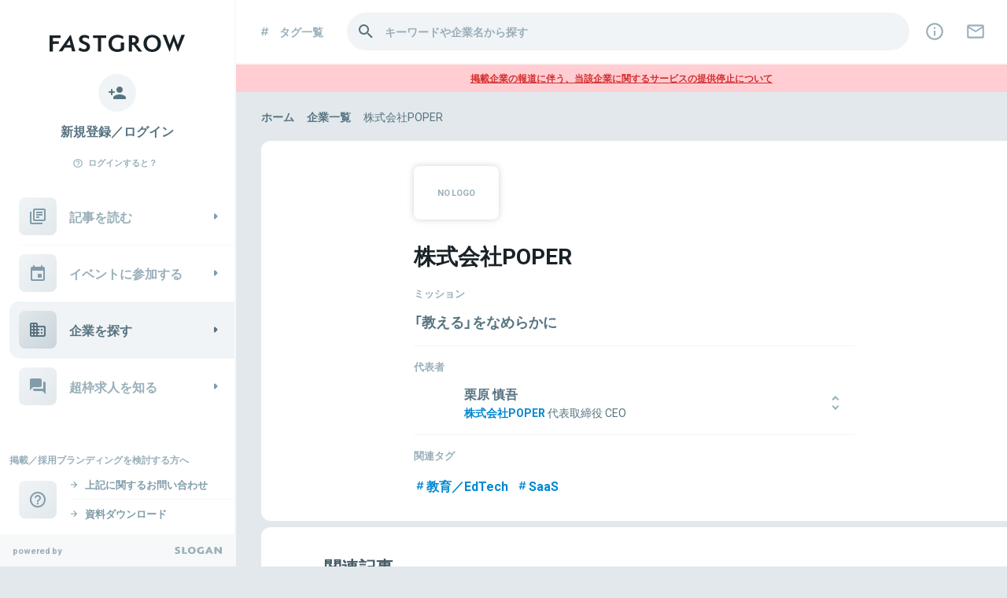

--- FILE ---
content_type: text/css
request_url: https://www.fastgrow.jp/assets/application-cc0b92c6fe8619452c82a462d3e4f7f158872fddd40f6e628c196da543655349.css
body_size: 40753
content:
/**
 * Swiper 7.4.1
 * Most modern mobile touch slider and framework with hardware accelerated transitions
 * https://swiperjs.com
 *
 * Copyright 2014-2021 Vladimir Kharlampidi
 *
 * Released under the MIT License
 *
 * Released on: December 24, 2021
 */

@font-face{font-family:swiper-icons;src:url('data:application/font-woff;charset=utf-8;base64, [base64]//wADZ2x5ZgAAAywAAADMAAAD2MHtryVoZWFkAAABbAAAADAAAAA2E2+eoWhoZWEAAAGcAAAAHwAAACQC9gDzaG10eAAAAigAAAAZAAAArgJkABFsb2NhAAAC0AAAAFoAAABaFQAUGG1heHAAAAG8AAAAHwAAACAAcABAbmFtZQAAA/gAAAE5AAACXvFdBwlwb3N0AAAFNAAAAGIAAACE5s74hXjaY2BkYGAAYpf5Hu/j+W2+MnAzMYDAzaX6QjD6/4//Bxj5GA8AuRwMYGkAPywL13jaY2BkYGA88P8Agx4j+/8fQDYfA1AEBWgDAIB2BOoAeNpjYGRgYNBh4GdgYgABEMnIABJzYNADCQAACWgAsQB42mNgYfzCOIGBlYGB0YcxjYGBwR1Kf2WQZGhhYGBiYGVmgAFGBiQQkOaawtDAoMBQxXjg/wEGPcYDDA4wNUA2CCgwsAAAO4EL6gAAeNpj2M0gyAACqxgGNWBkZ2D4/wMA+xkDdgAAAHjaY2BgYGaAYBkGRgYQiAHyGMF8FgYHIM3DwMHABGQrMOgyWDLEM1T9/w8UBfEMgLzE////P/5//f/V/xv+r4eaAAeMbAxwIUYmIMHEgKYAYjUcsDAwsLKxc3BycfPw8jEQA/[base64]/uznmfPFBNODM2K7MTQ45YEAZqGP81AmGGcF3iPqOop0r1SPTaTbVkfUe4HXj97wYE+yNwWYxwWu4v1ugWHgo3S1XdZEVqWM7ET0cfnLGxWfkgR42o2PvWrDMBSFj/IHLaF0zKjRgdiVMwScNRAoWUoH78Y2icB/yIY09An6AH2Bdu/UB+yxopYshQiEvnvu0dURgDt8QeC8PDw7Fpji3fEA4z/PEJ6YOB5hKh4dj3EvXhxPqH/SKUY3rJ7srZ4FZnh1PMAtPhwP6fl2PMJMPDgeQ4rY8YT6Gzao0eAEA409DuggmTnFnOcSCiEiLMgxCiTI6Cq5DZUd3Qmp10vO0LaLTd2cjN4fOumlc7lUYbSQcZFkutRG7g6JKZKy0RmdLY680CDnEJ+UMkpFFe1RN7nxdVpXrC4aTtnaurOnYercZg2YVmLN/d/gczfEimrE/fs/bOuq29Zmn8tloORaXgZgGa78yO9/cnXm2BpaGvq25Dv9S4E9+5SIc9PqupJKhYFSSl47+Qcr1mYNAAAAeNptw0cKwkAAAMDZJA8Q7OUJvkLsPfZ6zFVERPy8qHh2YER+3i/BP83vIBLLySsoKimrqKqpa2hp6+jq6RsYGhmbmJqZSy0sraxtbO3sHRydnEMU4uR6yx7JJXveP7WrDycAAAAAAAH//wACeNpjYGRgYOABYhkgZgJCZgZNBkYGLQZtIJsFLMYAAAw3ALgAeNolizEKgDAQBCchRbC2sFER0YD6qVQiBCv/H9ezGI6Z5XBAw8CBK/m5iQQVauVbXLnOrMZv2oLdKFa8Pjuru2hJzGabmOSLzNMzvutpB3N42mNgZGBg4GKQYzBhYMxJLMlj4GBgAYow/P/PAJJhLM6sSoWKfWCAAwDAjgbRAAB42mNgYGBkAIIbCZo5IPrmUn0hGA0AO8EFTQAA');font-weight:400;font-style:normal}:root{--swiper-theme-color:#007aff}.swiper{margin-left:auto;margin-right:auto;position:relative;overflow:hidden;list-style:none;padding:0;z-index:1}.swiper-vertical>.swiper-wrapper{flex-direction:column}.swiper-wrapper{position:relative;width:100%;height:100%;z-index:1;display:flex;transition-property:transform;box-sizing:content-box}.swiper-android .swiper-slide,.swiper-wrapper{transform:translate3d(0px,0,0)}.swiper-pointer-events{touch-action:pan-y}.swiper-pointer-events.swiper-vertical{touch-action:pan-x}.swiper-slide{flex-shrink:0;width:100%;height:100%;position:relative;transition-property:transform}.swiper-slide-invisible-blank{visibility:hidden}.swiper-autoheight,.swiper-autoheight .swiper-slide{height:auto}.swiper-autoheight .swiper-wrapper{align-items:flex-start;transition-property:transform,height}.swiper-3d,.swiper-3d.swiper-css-mode .swiper-wrapper{perspective:1200px}.swiper-3d .swiper-cube-shadow,.swiper-3d .swiper-slide,.swiper-3d .swiper-slide-shadow,.swiper-3d .swiper-slide-shadow-bottom,.swiper-3d .swiper-slide-shadow-left,.swiper-3d .swiper-slide-shadow-right,.swiper-3d .swiper-slide-shadow-top,.swiper-3d .swiper-wrapper{transform-style:preserve-3d}.swiper-3d .swiper-slide-shadow,.swiper-3d .swiper-slide-shadow-bottom,.swiper-3d .swiper-slide-shadow-left,.swiper-3d .swiper-slide-shadow-right,.swiper-3d .swiper-slide-shadow-top{position:absolute;left:0;top:0;width:100%;height:100%;pointer-events:none;z-index:10}.swiper-3d .swiper-slide-shadow{background:rgba(0,0,0,.15)}.swiper-3d .swiper-slide-shadow-left{background-image:linear-gradient(to left,rgba(0,0,0,.5),rgba(0,0,0,0))}.swiper-3d .swiper-slide-shadow-right{background-image:linear-gradient(to right,rgba(0,0,0,.5),rgba(0,0,0,0))}.swiper-3d .swiper-slide-shadow-top{background-image:linear-gradient(to top,rgba(0,0,0,.5),rgba(0,0,0,0))}.swiper-3d .swiper-slide-shadow-bottom{background-image:linear-gradient(to bottom,rgba(0,0,0,.5),rgba(0,0,0,0))}.swiper-css-mode>.swiper-wrapper{overflow:auto;scrollbar-width:none;-ms-overflow-style:none}.swiper-css-mode>.swiper-wrapper::-webkit-scrollbar{display:none}.swiper-css-mode>.swiper-wrapper>.swiper-slide{scroll-snap-align:start start}.swiper-horizontal.swiper-css-mode>.swiper-wrapper{scroll-snap-type:x mandatory}.swiper-vertical.swiper-css-mode>.swiper-wrapper{scroll-snap-type:y mandatory}.swiper-centered>.swiper-wrapper::before{content:'';flex-shrink:0;order:9999}.swiper-centered.swiper-horizontal>.swiper-wrapper>.swiper-slide:first-child{margin-inline-start:var(--swiper-centered-offset-before)}.swiper-centered.swiper-horizontal>.swiper-wrapper::before{height:100%;min-height:1px;width:var(--swiper-centered-offset-after)}.swiper-centered.swiper-vertical>.swiper-wrapper>.swiper-slide:first-child{margin-block-start:var(--swiper-centered-offset-before)}.swiper-centered.swiper-vertical>.swiper-wrapper::before{width:100%;min-width:1px;height:var(--swiper-centered-offset-after)}.swiper-centered>.swiper-wrapper>.swiper-slide{scroll-snap-align:center center}.swiper-virtual.swiper-css-mode .swiper-wrapper::after{content:'';position:absolute;left:0;top:0;pointer-events:none}.swiper-virtual.swiper-css-mode.swiper-horizontal .swiper-wrapper::after{height:1px;width:var(--swiper-virtual-size)}.swiper-virtual.swiper-css-mode.swiper-vertical .swiper-wrapper::after{width:1px;height:var(--swiper-virtual-size)}:root{--swiper-navigation-size:44px}.swiper-button-next,.swiper-button-prev{position:absolute;top:50%;width:calc(var(--swiper-navigation-size)/ 44 * 27);height:var(--swiper-navigation-size);margin-top:calc(0px - (var(--swiper-navigation-size)/ 2));z-index:10;cursor:pointer;display:flex;align-items:center;justify-content:center;color:var(--swiper-navigation-color,var(--swiper-theme-color))}.swiper-button-next.swiper-button-disabled,.swiper-button-prev.swiper-button-disabled{opacity:.35;cursor:auto;pointer-events:none}.swiper-button-next:after,.swiper-button-prev:after{font-family:swiper-icons;font-size:var(--swiper-navigation-size);text-transform:none!important;letter-spacing:0;text-transform:none;font-variant:initial;line-height:1}.swiper-button-prev,.swiper-rtl .swiper-button-next{left:10px;right:auto}.swiper-button-prev:after,.swiper-rtl .swiper-button-next:after{content:'prev'}.swiper-button-next,.swiper-rtl .swiper-button-prev{right:10px;left:auto}.swiper-button-next:after,.swiper-rtl .swiper-button-prev:after{content:'next'}.swiper-button-lock{display:none}.swiper-pagination{position:absolute;text-align:center;transition:.3s opacity;transform:translate3d(0,0,0);z-index:10}.swiper-pagination.swiper-pagination-hidden{opacity:0}.swiper-horizontal>.swiper-pagination-bullets,.swiper-pagination-bullets.swiper-pagination-horizontal,.swiper-pagination-custom,.swiper-pagination-fraction{bottom:10px;left:0;width:100%}.swiper-pagination-bullets-dynamic{overflow:hidden;font-size:0}.swiper-pagination-bullets-dynamic .swiper-pagination-bullet{transform:scale(.33);position:relative}.swiper-pagination-bullets-dynamic .swiper-pagination-bullet-active{transform:scale(1)}.swiper-pagination-bullets-dynamic .swiper-pagination-bullet-active-main{transform:scale(1)}.swiper-pagination-bullets-dynamic .swiper-pagination-bullet-active-prev{transform:scale(.66)}.swiper-pagination-bullets-dynamic .swiper-pagination-bullet-active-prev-prev{transform:scale(.33)}.swiper-pagination-bullets-dynamic .swiper-pagination-bullet-active-next{transform:scale(.66)}.swiper-pagination-bullets-dynamic .swiper-pagination-bullet-active-next-next{transform:scale(.33)}.swiper-pagination-bullet{width:var(--swiper-pagination-bullet-width,var(--swiper-pagination-bullet-size,8px));height:var(--swiper-pagination-bullet-height,var(--swiper-pagination-bullet-size,8px));display:inline-block;border-radius:50%;background:var(--swiper-pagination-bullet-inactive-color,#000);opacity:var(--swiper-pagination-bullet-inactive-opacity, .2)}button.swiper-pagination-bullet{border:none;margin:0;padding:0;box-shadow:none;-webkit-appearance:none;appearance:none}.swiper-pagination-clickable .swiper-pagination-bullet{cursor:pointer}.swiper-pagination-bullet:only-child{display:none!important}.swiper-pagination-bullet-active{opacity:var(--swiper-pagination-bullet-opacity, 1);background:var(--swiper-pagination-color,var(--swiper-theme-color))}.swiper-pagination-vertical.swiper-pagination-bullets,.swiper-vertical>.swiper-pagination-bullets{right:10px;top:50%;transform:translate3d(0px,-50%,0)}.swiper-pagination-vertical.swiper-pagination-bullets .swiper-pagination-bullet,.swiper-vertical>.swiper-pagination-bullets .swiper-pagination-bullet{margin:var(--swiper-pagination-bullet-vertical-gap,6px) 0;display:block}.swiper-pagination-vertical.swiper-pagination-bullets.swiper-pagination-bullets-dynamic,.swiper-vertical>.swiper-pagination-bullets.swiper-pagination-bullets-dynamic{top:50%;transform:translateY(-50%);width:8px}.swiper-pagination-vertical.swiper-pagination-bullets.swiper-pagination-bullets-dynamic .swiper-pagination-bullet,.swiper-vertical>.swiper-pagination-bullets.swiper-pagination-bullets-dynamic .swiper-pagination-bullet{display:inline-block;transition:.2s transform,.2s top}.swiper-horizontal>.swiper-pagination-bullets .swiper-pagination-bullet,.swiper-pagination-horizontal.swiper-pagination-bullets .swiper-pagination-bullet{margin:0 var(--swiper-pagination-bullet-horizontal-gap,4px)}.swiper-horizontal>.swiper-pagination-bullets.swiper-pagination-bullets-dynamic,.swiper-pagination-horizontal.swiper-pagination-bullets.swiper-pagination-bullets-dynamic{left:50%;transform:translateX(-50%);white-space:nowrap}.swiper-horizontal>.swiper-pagination-bullets.swiper-pagination-bullets-dynamic .swiper-pagination-bullet,.swiper-pagination-horizontal.swiper-pagination-bullets.swiper-pagination-bullets-dynamic .swiper-pagination-bullet{transition:.2s transform,.2s left}.swiper-horizontal.swiper-rtl>.swiper-pagination-bullets-dynamic .swiper-pagination-bullet{transition:.2s transform,.2s right}.swiper-pagination-progressbar{background:rgba(0,0,0,.25);position:absolute}.swiper-pagination-progressbar .swiper-pagination-progressbar-fill{background:var(--swiper-pagination-color,var(--swiper-theme-color));position:absolute;left:0;top:0;width:100%;height:100%;transform:scale(0);transform-origin:left top}.swiper-rtl .swiper-pagination-progressbar .swiper-pagination-progressbar-fill{transform-origin:right top}.swiper-horizontal>.swiper-pagination-progressbar,.swiper-pagination-progressbar.swiper-pagination-horizontal,.swiper-pagination-progressbar.swiper-pagination-vertical.swiper-pagination-progressbar-opposite,.swiper-vertical>.swiper-pagination-progressbar.swiper-pagination-progressbar-opposite{width:100%;height:4px;left:0;top:0}.swiper-horizontal>.swiper-pagination-progressbar.swiper-pagination-progressbar-opposite,.swiper-pagination-progressbar.swiper-pagination-horizontal.swiper-pagination-progressbar-opposite,.swiper-pagination-progressbar.swiper-pagination-vertical,.swiper-vertical>.swiper-pagination-progressbar{width:4px;height:100%;left:0;top:0}.swiper-pagination-lock{display:none}.swiper-scrollbar{border-radius:10px;position:relative;-ms-touch-action:none;background:rgba(0,0,0,.1)}.swiper-horizontal>.swiper-scrollbar{position:absolute;left:1%;bottom:3px;z-index:50;height:5px;width:98%}.swiper-vertical>.swiper-scrollbar{position:absolute;right:3px;top:1%;z-index:50;width:5px;height:98%}.swiper-scrollbar-drag{height:100%;width:100%;position:relative;background:rgba(0,0,0,.5);border-radius:10px;left:0;top:0}.swiper-scrollbar-cursor-drag{cursor:move}.swiper-scrollbar-lock{display:none}.swiper-zoom-container{width:100%;height:100%;display:flex;justify-content:center;align-items:center;text-align:center}.swiper-zoom-container>canvas,.swiper-zoom-container>img,.swiper-zoom-container>svg{max-width:100%;max-height:100%;object-fit:contain}.swiper-slide-zoomed{cursor:move}.swiper-lazy-preloader{width:42px;height:42px;position:absolute;left:50%;top:50%;margin-left:-21px;margin-top:-21px;z-index:10;transform-origin:50%;animation:swiper-preloader-spin 1s infinite linear;box-sizing:border-box;border:4px solid var(--swiper-preloader-color,var(--swiper-theme-color));border-radius:50%;border-top-color:transparent}.swiper-lazy-preloader-white{--swiper-preloader-color:#fff}.swiper-lazy-preloader-black{--swiper-preloader-color:#000}@keyframes swiper-preloader-spin{100%{transform:rotate(360deg)}}.swiper .swiper-notification{position:absolute;left:0;top:0;pointer-events:none;opacity:0;z-index:-1000}.swiper-free-mode>.swiper-wrapper{transition-timing-function:ease-out;margin:0 auto}.swiper-grid>.swiper-wrapper{flex-wrap:wrap}.swiper-grid-column>.swiper-wrapper{flex-wrap:wrap;flex-direction:column}.swiper-fade.swiper-free-mode .swiper-slide{transition-timing-function:ease-out}.swiper-fade .swiper-slide{pointer-events:none;transition-property:opacity}.swiper-fade .swiper-slide .swiper-slide{pointer-events:none}.swiper-fade .swiper-slide-active,.swiper-fade .swiper-slide-active .swiper-slide-active{pointer-events:auto}.swiper-cube{overflow:visible}.swiper-cube .swiper-slide{pointer-events:none;-webkit-backface-visibility:hidden;backface-visibility:hidden;z-index:1;visibility:hidden;transform-origin:0 0;width:100%;height:100%}.swiper-cube .swiper-slide .swiper-slide{pointer-events:none}.swiper-cube.swiper-rtl .swiper-slide{transform-origin:100% 0}.swiper-cube .swiper-slide-active,.swiper-cube .swiper-slide-active .swiper-slide-active{pointer-events:auto}.swiper-cube .swiper-slide-active,.swiper-cube .swiper-slide-next,.swiper-cube .swiper-slide-next+.swiper-slide,.swiper-cube .swiper-slide-prev{pointer-events:auto;visibility:visible}.swiper-cube .swiper-slide-shadow-bottom,.swiper-cube .swiper-slide-shadow-left,.swiper-cube .swiper-slide-shadow-right,.swiper-cube .swiper-slide-shadow-top{z-index:0;-webkit-backface-visibility:hidden;backface-visibility:hidden}.swiper-cube .swiper-cube-shadow{position:absolute;left:0;bottom:0px;width:100%;height:100%;opacity:.6;z-index:0}.swiper-cube .swiper-cube-shadow:before{content:'';background:#000;position:absolute;left:0;top:0;bottom:0;right:0;filter:blur(50px)}.swiper-flip{overflow:visible}.swiper-flip .swiper-slide{pointer-events:none;-webkit-backface-visibility:hidden;backface-visibility:hidden;z-index:1}.swiper-flip .swiper-slide .swiper-slide{pointer-events:none}.swiper-flip .swiper-slide-active,.swiper-flip .swiper-slide-active .swiper-slide-active{pointer-events:auto}.swiper-flip .swiper-slide-shadow-bottom,.swiper-flip .swiper-slide-shadow-left,.swiper-flip .swiper-slide-shadow-right,.swiper-flip .swiper-slide-shadow-top{z-index:0;-webkit-backface-visibility:hidden;backface-visibility:hidden}.swiper-creative .swiper-slide{-webkit-backface-visibility:hidden;backface-visibility:hidden;overflow:hidden;transition-property:transform,opacity,height}.swiper-cards{overflow:visible}.swiper-cards .swiper-slide{transform-origin:center bottom;-webkit-backface-visibility:hidden;backface-visibility:hidden;overflow:hidden}
/*
 *  Remodal - v1.1.0
 *  Responsive, lightweight, fast, synchronized with CSS animations, fully customizable modal window plugin with declarative configuration and hash tracking.
 *  http://vodkabears.github.io/remodal/
 *
 *  Made by Ilya Makarov
 *  Under MIT License
 */

/* ==========================================================================
   Remodal's default mobile first theme
   ========================================================================== */

/* Default theme styles for the background */

.remodal-bg.remodal-is-opening,
.remodal-bg.remodal-is-opened {
  -webkit-filter: blur(3px);
  filter: blur(3px);
}

/* Default theme styles of the overlay */

.remodal-overlay {
  background: rgba(43, 46, 56, 0.9);
}

.remodal-overlay.remodal-is-opening,
.remodal-overlay.remodal-is-closing {
  -webkit-animation-duration: 0.3s;
  animation-duration: 0.3s;
  -webkit-animation-fill-mode: forwards;
  animation-fill-mode: forwards;
}

.remodal-overlay.remodal-is-opening {
  -webkit-animation-name: remodal-overlay-opening-keyframes;
  animation-name: remodal-overlay-opening-keyframes;
}

.remodal-overlay.remodal-is-closing {
  -webkit-animation-name: remodal-overlay-closing-keyframes;
  animation-name: remodal-overlay-closing-keyframes;
}

/* Default theme styles of the wrapper */

.remodal-wrapper {
  padding: 10px 10px 0;
}

/* Default theme styles of the modal dialog */

.remodal {
  box-sizing: border-box;
  width: 100%;
  margin-bottom: 10px;
  padding: 35px;

  -webkit-transform: translate3d(0, 0, 0);
  transform: translate3d(0, 0, 0);

  color: #2b2e38;
  background: #fff;
}

.remodal.remodal-is-opening,
.remodal.remodal-is-closing {
  -webkit-animation-duration: 0.3s;
  animation-duration: 0.3s;
  -webkit-animation-fill-mode: forwards;
  animation-fill-mode: forwards;
}

.remodal.remodal-is-opening {
  -webkit-animation-name: remodal-opening-keyframes;
  animation-name: remodal-opening-keyframes;
}

.remodal.remodal-is-closing {
  -webkit-animation-name: remodal-closing-keyframes;
  animation-name: remodal-closing-keyframes;
}

/* Vertical align of the modal dialog */

.remodal,
.remodal-wrapper:after {
  vertical-align: middle;
}

/* Close button */

.remodal-close {
  position: absolute;
  top: 0;
  left: 0;

  display: block;
  overflow: visible;

  width: 35px;
  height: 35px;
  margin: 0;
  padding: 0;

  cursor: pointer;
  -webkit-transition: color 0.2s;
  transition: color 0.2s;
  text-decoration: none;

  color: #95979c;
  border: 0;
  outline: 0;
  background: transparent;
}

.remodal-close:hover,
.remodal-close:focus {
  color: #2b2e38;
}

.remodal-close:before {
  font-family: Arial, "Helvetica CY", "Nimbus Sans L", sans-serif !important;
  font-size: 25px;
  line-height: 35px;

  position: absolute;
  top: 0;
  left: 0;

  display: block;

  width: 35px;

  content: "\00d7";
  text-align: center;
}

/* Dialog buttons */

.remodal-confirm,
.remodal-cancel {
  font: inherit;

  display: inline-block;
  overflow: visible;

  min-width: 110px;
  margin: 0;
  padding: 12px 0;

  cursor: pointer;
  -webkit-transition: background 0.2s;
  transition: background 0.2s;
  text-align: center;
  vertical-align: middle;
  text-decoration: none;

  border: 0;
  outline: 0;
}

.remodal-confirm {
  color: #fff;
  background: #81c784;
}

.remodal-confirm:hover,
.remodal-confirm:focus {
  background: #66bb6a;
}

.remodal-cancel {
  color: #fff;
  background: #e57373;
}

.remodal-cancel:hover,
.remodal-cancel:focus {
  background: #ef5350;
}

/* Remove inner padding and border in Firefox 4+ for the button tag. */

.remodal-confirm::-moz-focus-inner,
.remodal-cancel::-moz-focus-inner,
.remodal-close::-moz-focus-inner {
  padding: 0;

  border: 0;
}

/* Keyframes
   ========================================================================== */

@-webkit-keyframes remodal-opening-keyframes {
  from {
    -webkit-transform: scale(1.05);
    transform: scale(1.05);

    opacity: 0;
  }
  to {
    -webkit-transform: none;
    transform: none;

    opacity: 1;
  }
}

@keyframes remodal-opening-keyframes {
  from {
    -webkit-transform: scale(1.05);
    transform: scale(1.05);

    opacity: 0;
  }
  to {
    -webkit-transform: none;
    transform: none;

    opacity: 1;
  }
}

@-webkit-keyframes remodal-closing-keyframes {
  from {
    -webkit-transform: scale(1);
    transform: scale(1);

    opacity: 1;
  }
  to {
    -webkit-transform: scale(0.95);
    transform: scale(0.95);

    opacity: 0;
  }
}

@keyframes remodal-closing-keyframes {
  from {
    -webkit-transform: scale(1);
    transform: scale(1);

    opacity: 1;
  }
  to {
    -webkit-transform: scale(0.95);
    transform: scale(0.95);

    opacity: 0;
  }
}

@-webkit-keyframes remodal-overlay-opening-keyframes {
  from {
    opacity: 0;
  }
  to {
    opacity: 1;
  }
}

@keyframes remodal-overlay-opening-keyframes {
  from {
    opacity: 0;
  }
  to {
    opacity: 1;
  }
}

@-webkit-keyframes remodal-overlay-closing-keyframes {
  from {
    opacity: 1;
  }
  to {
    opacity: 0;
  }
}

@keyframes remodal-overlay-closing-keyframes {
  from {
    opacity: 1;
  }
  to {
    opacity: 0;
  }
}

/* Media queries
   ========================================================================== */

@media only screen and (min-width: 641px) {
  .remodal {
    max-width: 700px;
  }
}

/* IE8
   ========================================================================== */

.lt-ie9 .remodal-overlay {
  background: #2b2e38;
}

.lt-ie9 .remodal {
  width: 700px;
}
/*
 *  Remodal - v1.1.0
 *  Responsive, lightweight, fast, synchronized with CSS animations, fully customizable modal window plugin with declarative configuration and hash tracking.
 *  http://vodkabears.github.io/remodal/
 *
 *  Made by Ilya Makarov
 *  Under MIT License
 */

/* ==========================================================================
   Remodal's necessary styles
   ========================================================================== */

/* Hide scroll bar */

html.remodal-is-locked {
  overflow: hidden;

  -ms-touch-action: none;
  touch-action: none;
}

/* Anti FOUC */

.remodal,
[data-remodal-id] {
  display: none;
}

/* Necessary styles of the overlay */

.remodal-overlay {
  position: fixed;
  z-index: 9999;
  top: -5000px;
  right: -5000px;
  bottom: -5000px;
  left: -5000px;

  display: none;
}

/* Necessary styles of the wrapper */

.remodal-wrapper {
  position: fixed;
  z-index: 10000;
  top: 0;
  right: 0;
  bottom: 0;
  left: 0;

  display: none;
  overflow: auto;

  text-align: center;

  -webkit-overflow-scrolling: touch;
}

.remodal-wrapper:after {
  display: inline-block;

  height: 100%;
  margin-left: -0.05em;

  content: "";
}

/* Fix iPad, iPhone glitches */

.remodal-overlay,
.remodal-wrapper {
  -webkit-backface-visibility: hidden;
  backface-visibility: hidden;
}

/* Necessary styles of the modal dialog */

.remodal {
  position: relative;

  outline: none;

  -webkit-text-size-adjust: 100%;
  -ms-text-size-adjust: 100%;
  text-size-adjust: 100%;
}

.remodal-is-initialized {
  /* Disable Anti-FOUC */
  display: inline-block;
}
/*! normalize.css v3.0.2 | MIT License | git.io/normalize */html{font-family:sans-serif;-ms-text-size-adjust:100%;-webkit-text-size-adjust:100%;-webkit-font-smoothing:subpixel-antialiased;-moz-osx-font-smoothing:unset}@media only screen and (-webkit-min-device-pixel-ratio: 2),(min-resolution: 2dppx){html{-webkit-font-smoothing:antialiased;-moz-osx-font-smoothing:grayscale}}body{margin:0}article,aside,details,figcaption,figure,footer,header,hgroup,main,menu,nav,section,summary{display:block}audio,canvas,progress,video{display:inline-block;vertical-align:baseline}audio:not([controls]){display:none;height:0}[hidden],template{display:none}a{background-color:rgba(0,0,0,0)}a:active,a:hover,input[type=text],input[type=password],textarea,select,button{outline:0}abbr[title]{border-bottom:1px dotted}b,strong{font-weight:bold}dfn{font-style:italic}h1{font-size:2em;margin:.67em 0}mark{background:#ff0;color:#000}small{font-size:80%}sub,sup{font-size:75%;line-height:0;position:relative;vertical-align:baseline}sup{top:-0.5em}sub{bottom:-0.25em}img{border:0}svg:not(:root){overflow:hidden}figure{margin:1em 40px}hr{-moz-box-sizing:content-box;box-sizing:content-box;height:0}pre{overflow:auto}code,kbd,pre,samp{font-family:monospace,monospace;font-size:1em}button,input,optgroup,select,textarea{color:inherit;font:inherit;margin:0}button{overflow:visible;background:none}button,select{text-transform:none}button,html input[type=button],input[type=reset],input[type=submit]{-webkit-appearance:button;cursor:pointer}button[disabled],html input[disabled]{cursor:default}button::-moz-focus-inner,input::-moz-focus-inner{border:0;padding:0}input{line-height:normal}input[type=checkbox],input[type=radio]{box-sizing:border-box;padding:0}input[type=number]::-webkit-inner-spin-button,input[type=number]::-webkit-outer-spin-button{height:auto}input[type=search]{-webkit-appearance:textfield;-moz-box-sizing:content-box;-webkit-box-sizing:content-box;box-sizing:content-box}input[type=search]::-webkit-search-cancel-button,input[type=search]::-webkit-search-decoration{-webkit-appearance:none}fieldset{border:1px solid silver;margin:0 2px;padding:.35em .625em .75em}legend{border:0;padding:0}textarea{overflow:auto}optgroup{font-weight:bold}table{border-collapse:collapse;border-spacing:0}td,th{padding:0}.l-cols{display:flex;flex-wrap:wrap;flex-direction:row}.l-cols.-center{display:flex;flex-wrap:wrap;justify-content:center}*{box-sizing:border-box;word-wrap:break-word;-ms-overflow-style:scrollbar;line-height:1.6em}body,h1,h2,h3,h4,h5,h6,ul,li,a,p,blockquote{margin:0}body{position:relative;padding-top:8.2rem;padding-left:30rem;overflow-x:hidden;background-color:hsl(200,19.1489361702%,90.431372549%)}@media screen and (max-width: 1152px){body{padding-left:0}}@media screen and (max-width: 1024px){body{padding-top:8.2rem}}@media screen and (max-width: 768px){body{padding-top:7.4rem}}@media screen and (max-width: 520px){body{padding-top:5.8rem}}body.is-translateX{overflow:hidden}body.is-no-scroll{overflow:hidden}body.is-no-snav{padding-left:0}body.is-printing{padding:0;background-color:#fff}body>*{transition:.2s ease}select{appearance:none;-webkit-appearance:none;-moz-appearance:none;background-color:#fff;border-radius:0}input,label,select,button,textarea{padding:0;border:0}a{color:inherit;text-decoration:none}@media screen and (min-width: 769px){a{transition:.2s ease}}a:hover{opacity:.5}a:hover{text-decoration:none}img,svg{display:block;width:100%;height:auto;vertical-align:text-bottom}svg{fill:#192226}iframe{border:none}h1 a,h2 a,h3 a,h4 a,h5 a,h6 a,p a,li a,th a,td a{color:#0288d1;font-weight:700}h1 small,h2 small,h3 small,h4 small,h5 small,h6 small,p small,li small,th small,td small{display:inline-block}p,li{text-align:justify}ul,ol{margin:0;padding-left:2rem}hr{border:none}input,button,textarea,select{appearance:none;-webkit-appearance:none;-moz-appearance:none}textarea{resize:none}.lazyload{opacity:0}.lazyloaded{opacity:1;transition:all 1s}html{font-size:62.5%}@font-face{font-family:"Yu Gothic";src:local("Yu Gothic Medium");font-weight:100}@font-face{font-family:"Yu Gothic";src:local("Yu Gothic Medium");font-weight:200}@font-face{font-family:"Yu Gothic";src:local("Yu Gothic Medium");font-weight:300}@font-face{font-family:"Yu Gothic";src:local("Yu Gothic Medium");font-weight:400}@font-face{font-family:"Yu Gothic";src:local("Yu Gothic Bold");font-weight:bold}body{color:#192226;font-family:YakuHanJPs,"Roboto","游ゴシック","Yu Gothic",YuGothic,"Hiragino Kaku Gothic ProN","Hiragino Kaku Gothic Pro","メイリオ",Meiryo,"ＭＳ ゴシック","sans-serif";font-weight:400}@media screen and (max-width: 520px){body{letter-spacing:0}}h1,h2,h3,h4,h5,h6{color:#192226}h1{font-size:2.8rem;font-weight:700;line-height:1.6em}@media screen and (max-width: 768px){h1{font-size:2rem}}h2{font-size:2.2rem;font-weight:700;line-height:1.6em}@media screen and (max-width: 768px){h2{font-size:1.8rem}}h3{font-size:1.8rem;font-weight:700;line-height:1.6em}@media screen and (max-width: 768px){h3{font-size:1.6rem}}h4{font-size:1.6rem;font-weight:700;line-height:1.6em}@media screen and (max-width: 768px){h4{font-size:1.5rem}}h5{font-size:1.4rem;font-weight:700;line-height:1.6em}@media screen and (max-width: 768px){h5{font-size:1.3rem}}h6{font-size:1.3rem;font-weight:700;line-height:1.6em}@media screen and (max-width: 768px){h6{font-size:1.2rem}}p,li,input,textarea,th,td{font-size:1.6rem;text-align:justify;line-height:2em}@media screen and (max-width: 768px){p,li,input,textarea,th,td{font-size:1.5rem}}th,td{line-height:1.6em}.l-bg{position:fixed;top:0;right:0;bottom:0;left:0;overflow:hidden}.l-bg span{display:block;position:absolute;top:0;right:0;bottom:0;left:0;background-position:center;background-repeat:no-repeat;background-size:cover}.l-breadcrumbs{position:relative;padding:2rem 0 .4rem}.l-breadcrumbs ul{width:100%;padding:0;list-style-type:none;display:flex;flex-wrap:nowrap;flex-direction:row}.l-breadcrumbs ul>li{margin-left:1.6rem;font-size:1.4rem;line-height:1.6em}@media screen and (max-width: 768px){.l-breadcrumbs ul>li{font-size:1.3rem}}@media screen and (max-width: 520px){.l-breadcrumbs ul>li:first-of-type{margin-left:0}}.l-breadcrumbs ul>li.is-current{min-width:0;color:#fff;max-width:100%;overflow:hidden;word-wrap:normal;white-space:nowrap;text-overflow:ellipsis}body.is-reverse .l-breadcrumbs ul>li.is-current{color:hsl(200,19.1489361702%,42.431372549%)}body.is-no-snav .l-breadcrumbs ul>li.is-current{color:#fff}.l-breadcrumbs ul>li a{display:block;border:none;color:#fff;max-width:100%;overflow:hidden;word-wrap:normal;white-space:nowrap;text-overflow:ellipsis}body.is-reverse .l-breadcrumbs ul>li a{color:hsl(200,19.1489361702%,42.431372549%)}body.is-no-snav .l-breadcrumbs ul>li a{color:#fff}.l-contents{padding:1.6rem 0 1.6rem 3.2rem;background-color:#f1f4f6}@media screen and (max-width: 1024px){.l-contents{padding:1.6rem 0}}@media screen and (max-width: 768px){.l-contents{padding:0}}body.is-reverse .l-contents{padding-top:0;background-color:rgba(0,0,0,0)}.l-contents.-action{margin-top:1.6rem}.l-contents.-transparent{padding:0 0 1.6rem 3.2rem;background-color:rgba(0,0,0,0)}@media screen and (max-width: 1024px){.l-contents.-transparent{padding:0 0 1.6rem 0}}.l-contents__section{padding-top:3.2rem;padding-bottom:3.2rem;background-color:#fff}@media screen and (min-width: 1025px){.l-contents__section{border-radius:1.2rem 0 0 1.2rem}}@media screen and (min-width: 1025px)and (max-width: 1920px){.l-contents__section{border-radius:1.2rem 0 0 1.2rem}}@media screen and (min-width: 1025px)and (max-width: 1440px){.l-contents__section{border-radius:1.2rem 0 0 1.2rem}}@media screen and (min-width: 1025px)and (max-width: 1280px){.l-contents__section{border-radius:1.2rem 0 0 1.2rem}}@media screen and (min-width: 1025px)and (max-width: 1152px){.l-contents__section{border-radius:1.2rem 0 0 1.2rem}}@media screen and (min-width: 1025px)and (max-width: 1024px){.l-contents__section{border-radius:1.2rem 0 0 1.2rem}}@media screen and (min-width: 1025px)and (max-width: 768px){.l-contents__section{border-radius:.8rem 0 0 .8rem}}@media screen and (min-width: 1025px)and (max-width: 520px){.l-contents__section{border-radius:.8rem 0 0 .8rem}}@media screen and (min-width: 1025px)and (max-width: 320px){.l-contents__section{border-radius:.8rem 0 0 .8rem}}.l-contents__section+.l-contents__section{margin-top:.8rem}.l-contents__section.-cover{padding-top:0;overflow:hidden}.l-contents__section.-nopd{padding-top:0;padding-bottom:0;overflow:hidden}.l-contents__section-inner+.l-contents__section-inner{border-top:solid .2rem #f7f8f9}.l-contents__section-head+*,.l-contents__section-content+*{margin-top:3.2rem}.l-contents__section-bottom{text-align:center}.l-documents-inner>section{padding:2rem 0;border-top:solid .1rem #f7f8f9}@media screen and (max-width: 520px){.l-documents-inner>section{padding:1.6rem 0}}.l-documents-inner>section>*{margin-top:.8rem}.l-documents-inner>section>*:first-child{margin-top:0}.l-documents-inner>section>section{margin-top:.8rem}.l-documents-inner>section>section>*{margin-top:.8rem}.l-documents-inner>section>section>*:first-child{margin-top:0}.l-documents-inner>section>section>ul.-only,.l-documents-inner>section>section>ol.-only{padding-left:0}.l-documents-inner>section>section>ul li,.l-documents-inner>section>section>ol li{margin-top:.4rem}.l-documents-inner>section>section>ul li:first-of-type,.l-documents-inner>section>section>ol li:first-of-type{margin-top:0}.l-documents-inner>section>section>ul li:only-child,.l-documents-inner>section>section>ol li:only-child{list-style-type:none}.l-documents-inner>section>section>ul li ol li,.l-documents-inner>section>section>ol li ol li{list-style-type:none;counter-increment:cnt}.l-documents-inner>section>section>ul li ol li:before,.l-documents-inner>section>section>ol li ol li:before{content:"（" counter(cnt) "） "}.l-documents-head{padding-bottom:2rem}.l-documents-head>*{margin-top:.8rem}.l-documents-head>*:first-child{margin-top:0}.l-documents-head>section{margin-top:1.6rem;padding-top:1.6rem;border-top:solid .1rem #f1f4f6}.l-documents-head>section>*{margin-top:.8rem}.l-documents-head>section>*:first-child{margin-top:0}.l-documents-head ul>li+li,.l-documents-head ol>li+li{margin-top:.8rem}.l-documents-head>p{font-family:YakuHanJPs,"Roboto","游ゴシック","Yu Gothic",YuGothic,"Hiragino Kaku Gothic ProN","Hiragino Kaku Gothic Pro","メイリオ",Meiryo,"ＭＳ ゴシック","sans-serif";font-weight:700}.l-documents-content{padding-bottom:2rem}.l-documents-content>*{margin-top:.8rem}.l-documents-content>*:first-child{margin-top:0}.l-documents-bottom p{text-align:right;color:hsl(200,19.1489361702%,42.431372549%);font-size:1.3rem}@media screen and (max-width: 768px){.l-documents-bottom p{font-size:1.2rem}}.l-documents__thumb{border-radius:.8rem}@media screen and (max-width: 1920px){.l-documents__thumb{border-radius:.8rem}}@media screen and (max-width: 1440px){.l-documents__thumb{border-radius:.8rem}}@media screen and (max-width: 1280px){.l-documents__thumb{border-radius:.8rem}}@media screen and (max-width: 1152px){.l-documents__thumb{border-radius:.8rem}}@media screen and (max-width: 1024px){.l-documents__thumb{border-radius:.8rem}}@media screen and (max-width: 768px){.l-documents__thumb{border-radius:.4rem}}@media screen and (max-width: 520px){.l-documents__thumb{border-radius:.4rem}}@media screen and (max-width: 320px){.l-documents__thumb{border-radius:.4rem}}.l-documents__thumb+*{margin-top:2.8rem}.l-documents h2{color:hsl(200,19.1489361702%,42.431372549%)}.l-footer{position:relative;background-color:#192226}.l-footer-head{border-bottom:solid .1rem hsla(200,19.1489361702%,42.431372549%,.3)}.l-footer-content{margin-top:1.6rem}.l-footer-bottom{padding:2.4rem 0}.l-footer__index ul{list-style-type:none;padding:1.6rem 0}@media screen and (min-width: 521px){.l-footer__index ul{display:flex;flex-wrap:wrap;flex-direction:row}}.l-footer__index ul>li{margin-left:2.4rem;font-size:1.4rem}@media screen and (max-width: 768px){.l-footer__index ul>li{font-size:1.3rem}}@media screen and (max-width: 520px){.l-footer__index ul>li{margin-left:0}}.l-footer__index ul>li:first-of-type{margin-left:0}.l-footer__index ul>li a{color:hsl(200,19.1489361702%,42.431372549%)}.l-footer__pages ul{padding:0;list-style-type:none}@media screen and (min-width: 521px){.l-footer__pages ul{display:flex;flex-wrap:wrap;flex-direction:row}}.l-footer__pages ul>li{margin-right:1.6rem;font-size:1.2rem}@media screen and (max-width: 768px){.l-footer__pages ul>li{font-size:1.1rem}}.l-footer__pages ul>li:last-of-type{margin-right:0}.l-footer__pages ul>li a{color:hsl(200,19.1489361702%,42.431372549%)}.l-footer__follow{margin-top:2.4rem}.l-footer__follow-head{color:hsl(200,19.1489361702%,42.431372549%);display:flex;flex-wrap:wrap;flex-direction:row;display:flex;flex-wrap:wrap;align-items:center;font-size:1.1rem;font-weight:700;line-height:1.6em}@media screen and (max-width: 768px){.l-footer__follow-head{font-size:1rem}}.l-footer__follow-head span{margin-right:.8rem;margin-left:.8rem}.l-footer__follow-head svg{width:2.4rem;height:2.4rem;fill:hsl(200,19.1489361702%,42.431372549%)}.l-footer__follow-content{margin-top:.4rem}.l-footer__copyright{color:hsl(200,19.1489361702%,42.431372549%);font-size:1.1rem;font-weight:700;line-height:1.6em}@media screen and (max-width: 768px){.l-footer__copyright{font-size:1rem}}.l-header{position:fixed;top:0;right:0;left:0;transition:.2s ease;z-index:1000}.l-header.is-hidden{transform:translateY(-100%)}.l-snav{position:fixed;top:0;bottom:0;left:0;width:30rem;height:100%;min-height:66.8rem;background-color:#fff;row-gap:1.6rem;border-right:solid .2rem #f7f8f9;transition:.2s ease;z-index:1000;display:grid;grid-template-rows:auto 1fr auto;grid-template-areas:"head" "content" "bottom"}.l-snav>.g-head{grid-area:head}.l-snav>.g-content{grid-area:content}.l-snav>.g-bottom{grid-area:bottom}@media screen and (min-width: 1153px){body.is-translateX .l-snav~*{transform:translateX(30rem)}}@media screen and (max-width: 1152px){.l-snav{display:none}}.l-snav__logo{display:grid;padding:4.4rem 0 1.6rem}@media screen and (max-width: 1152px){.l-snav__logo{padding-top:3.2rem 0 2.4rem}}.l-snav__logo>*{justify-self:center}.l-snav__account{padding:0 1.2rem}.l-snav__index,.l-snav__forCompany{padding-left:1.2rem}.l-snav__forCompany+*{margin-top:1.6rem}.l-snav__forCompany-head{color:hsl(200,19.1489361702%,66.431372549%);font-size:1.2rem;font-weight:700;line-height:1.6em}@media screen and (max-width: 768px){.l-snav__forCompany-head{font-size:1.1rem}}.l-snav__forCompany-head+*{margin-top:1.2rem}.l-snav__poweredby>a{display:block;padding:1.2rem 1.6rem;background-color:#f7f8f9;display:flex;flex-wrap:wrap;justify-content:space-between}@media screen and (min-width: 769px){.l-snav__poweredby>a{transition:.2s ease}}.l-snav__poweredby>a:hover{background-color:#f1f4f6;opacity:1}.l-snav__poweredby-head{color:hsl(200,19.1489361702%,66.431372549%);font-size:1.1rem;font-weight:700;line-height:1.6em}@media screen and (max-width: 768px){.l-snav__poweredby-head{font-size:1rem}}.l-snav__poweredby-content{display:grid}.l-snav__poweredby-content>svg{display:block;width:6rem;align-self:center;fill:hsl(200,19.1489361702%,66.431372549%)}.l-tnav{padding:1.6rem;background-color:#fff;border-bottom:solid .2rem #f7f8f9}@media screen and (min-width: 769px){.l-tnav{transition:.2s ease}}@media screen and (min-width: 1153px){.l-tnav{position:fixed;top:0;right:0;left:30rem;z-index:1000}}@media screen and (min-width: 1153px)and (max-width: 1152px){.l-tnav{left:auto}}@media screen and (min-width: 1153px){.l-tnav.is-hidden{transform:translateY(-100%)}}@media screen and (max-width: 1152px){.l-tnav{display:none}}.l-tnav-inner{display:flex;flex-wrap:wrap;justify-content:flex-end}.l-tnav-inner>*{margin-left:.8rem}.l-tnav-inner>*:first-of-type{margin-left:0}.l-tnav__search{flex:1}.l-navMenu{position:fixed;top:0;bottom:0;left:0;width:30rem;height:100%;background-color:hsl(200,19.1489361702%,26.431372549%);transition:.2s ease;z-index:1000;display:grid;grid-template-rows:8.2rem 1fr;grid-template-areas:"head" "content"}.l-navMenu>.g-head{grid-area:head}.l-navMenu>.g-content{grid-area:content}.l-navMenu>.g-head{padding:2.8rem;background-color:hsl(200,19.1489361702%,34.431372549%);display:flex;flex-wrap:wrap;justify-content:flex-end}.l-navMenu>.g-head>a{display:block;width:2.4rem;height:2.4rem}.l-navMenu>.g-head>a>svg{fill:#f1f4f6}.l-navMenu>.g-content{overflow-y:scroll}@media screen and (max-width: 1152px){.l-navMenu{display:none}}.l-navMenu.is-opened{transform:translateX(100%)}.l-navMenu__contents>section{display:none}.l-appnav{padding:1.6rem;background-color:#fff;box-shadow:0 0 .8rem hsla(200,19.1489361702%,42.431372549%,.3)}@media screen and (max-width: 520px){.l-appnav{padding:.8rem 1.6rem}}.l-appnav-inner{display:flex;flex-wrap:wrap;justify-content:space-between}.l-appnav-head{display:flex;flex-wrap:wrap;align-items:center}.l-appnav-content{flex:1;max-width:56rem;grid-gap:.8rem;display:grid;grid-template-columns:1fr auto;grid-template-areas:"search btns"}.l-appnav-content>.g-search{grid-area:search}.l-appnav-content>.g-btns{grid-area:btns}@media screen and (max-width: 768px){.l-appnav-content{flex:none;display:grid;grid-template-columns:auto;grid-template-areas:"btns"}.l-appnav-content>.g-btns{grid-area:btns}.l-appnav-content>.g-search{display:none}}.l-appnav-bottom{display:none;width:100%;padding-top:1.6rem}@media screen and (max-width: 520px){.l-appnav-bottom{padding-top:.8rem}}.l-appnav__apps{padding:0 calc((8.2rem - 3.6rem)/2) 0 calc(calc((8.2rem - 3.6rem) / 2) - 1.6rem)}@media screen and (max-width: 520px){.l-appnav__apps{padding:0 1.6rem 0 0}}.l-appnav__apps-inner{width:3.6rem;cursor:pointer}@media screen and (min-width: 769px){.l-appnav__apps-inner{transition:.2s ease}}.l-appnav__apps-inner:hover{opacity:.5}@media screen and (max-width: 768px){.l-appnav__apps-inner{width:2.4rem}}.l-nanav{height:8.2rem;background-color:#fff;border-bottom:solid .2rem #f7f8f9;display:flex;flex-wrap:wrap;align-items:center}@media screen and (max-width: 768px){.l-nanav{height:7.4rem}}@media screen and (max-width: 520px){.l-nanav{height:5.8rem}}.l-nanav-inner{width:100%;display:flex;flex-wrap:wrap;justify-content:center}.l-bnav{position:fixed;right:0;bottom:0;left:0;padding:2rem;transition:.2s ease}@media screen and (min-width: 769px){.l-bnav{display:none}}.l-notice a{color:#d32f2f;text-decoration:underline}.l-wrapper{flex-wrap:wrap;display:flex}.l-wrapper-row{flex-direction:row;display:flex}.l-wrapper-row-reverse{flex-direction:row-reverse;display:flex}.l-wrapper-wrap{flex-wrap:wrap;display:flex}.l-wrapper-wrap-reverse{flex-wrap:wrap-reverse;display:flex}.l-wrapper-between{flex-wrap:wrap;justify-content:space-between;display:flex}.l-wrapper-center{flex-wrap:wrap;justify-content:center;display:flex}@media screen and (min-width: 321px){.l-wrapper-xxs{flex-wrap:wrap;display:flex}.l-wrapper-xxs-row{flex-direction:row;display:flex}.l-wrapper-xxs-row-reverse{flex-direction:row-reverse;display:flex}.l-wrapper-xxs-wrap{flex-direction:wrap;display:flex}.l-wrapper-xxs-wrap-reverse{flex-direction:wrap-reverse;display:flex}.l-wrapper-xxs-between{flex-wrap:wrap;justify-content:space-between;display:flex}.l-wrapper-xxs-center{flex-wrap:wrap;justify-content:center;display:flex}}@media screen and (min-width: 521px){.l-wrapper-xs{flex-wrap:wrap;display:flex}.l-wrapper-xs-row{flex-direction:row;display:flex}.l-wrapper-xs-row-reverse{flex-direction:row-reverse;display:flex}.l-wrapper-xs-wrap{flex-direction:wrap;display:flex}.l-wrapper-xs-wrap-reverse{flex-direction:wrap-reverse;display:flex}.l-wrapper-xs-between{flex-wrap:wrap;justify-content:space-between;display:flex}.l-wrapper-xs-center{flex-wrap:wrap;justify-content:center;display:flex}}@media screen and (min-width: 769px){.l-wrapper-sm{flex-wrap:wrap;display:flex}.l-wrapper-sm-row{flex-direction:row;display:flex}.l-wrapper-sm-row-reverse{flex-direction:row-reverse;display:flex}.l-wrapper-sm-wrap{flex-direction:wrap;display:flex}.l-wrapper-sm-wrap-reverse{flex-direction:wrap-reverse;display:flex}.l-wrapper-sm-between{flex-wrap:wrap;justify-content:space-between;display:flex}.l-wrapper-sm-center{flex-wrap:wrap;justify-content:center;display:flex}}@media screen and (min-width: 1025px){.l-wrapper-md{flex-wrap:wrap;display:flex}.l-wrapper-md-row{flex-direction:row;display:flex}.l-wrapper-md-row-reverse{flex-direction:row-reverse;display:flex}.l-wrapper-md-wrap{flex-direction:wrap;display:flex}.l-wrapper-md-wrap-reverse{flex-direction:wrap-reverse;display:flex}.l-wrapper-md-between{flex-wrap:wrap;justify-content:space-between;display:flex}.l-wrapper-md-center{flex-wrap:wrap;justify-content:center;display:flex}}@media screen and (min-width: 1153px){.l-wrapper-lg{flex-wrap:wrap;display:flex}.l-wrapper-lg-row{flex-direction:row;display:flex}.l-wrapper-lg-row-reverse{flex-direction:row-reverse;display:flex}.l-wrapper-lg-wrap{flex-direction:wrap;display:flex}.l-wrapper-lg-wrap-reverse{flex-direction:wrap-reverse;display:flex}.l-wrapper-lg-between{flex-wrap:wrap;justify-content:space-between;display:flex}.l-wrapper-lg-center{flex-wrap:wrap;justify-content:center;display:flex}}@media screen and (min-width: 1281px){.l-wrapper-xl{flex-wrap:wrap;display:flex}.l-wrapper-xl-row{flex-direction:row;display:flex}.l-wrapper-xl-row-reverse{flex-direction:row-reverse;display:flex}.l-wrapper-xl-wrap{flex-direction:wrap;display:flex}.l-wrapper-xl-wrap-reverse{flex-direction:wrap-reverse;display:flex}.l-wrapper-xl-between{flex-wrap:wrap;justify-content:space-between;display:flex}.l-wrapper-xl-center{flex-wrap:wrap;justify-content:center;display:flex}}@media screen and (min-width: 1441px){.l-wrapper-xxl{flex-wrap:wrap;display:flex}.l-wrapper-xxl-row{flex-direction:row;display:flex}.l-wrapper-xxl-row-reverse{flex-direction:row-reverse;display:flex}.l-wrapper-xxl-wrap{flex-direction:wrap;display:flex}.l-wrapper-xxl-wrap-reverse{flex-direction:wrap-reverse;display:flex}.l-wrapper-xxl-between{flex-wrap:wrap;justify-content:space-between;display:flex}.l-wrapper-xxl-center{flex-wrap:wrap;justify-content:center;display:flex}}@media screen and (min-width: 1921px){.l-wrapper-xxxl{flex-wrap:wrap;display:flex}.l-wrapper-xxxl-row{flex-direction:row;display:flex}.l-wrapper-xxxl-row-reverse{flex-direction:row-reverse;display:flex}.l-wrapper-xxxl-wrap{flex-direction:wrap;display:flex}.l-wrapper-xxxl-wrap-reverse{flex-direction:wrap-reverse;display:flex}.l-wrapper-xxxl-between{flex-wrap:wrap;justify-content:space-between;display:flex}.l-wrapper-xxxl-center{flex-wrap:wrap;justify-content:center;display:flex}}.l-wrap{margin-right:1.6rem;margin-left:1.6rem}@media screen and (max-width: 1024px){.l-wrap{margin-right:0;margin-left:0}}@media screen and (min-width: 1025px){.l-wrap.-contents{margin-left:3.2rem}}.l-wrap-inner{max-width:72rem;margin-right:auto;margin-left:auto}.l-main{position:relative;margin-top:1.6rem;margin-bottom:1.6rem}.l-main.-sheet{margin-right:8rem;margin-bottom:8rem;margin-left:8rem;padding:6.4rem 0;background-color:#fff;border-radius:1.2rem}@media screen and (max-width: 1920px){.l-main.-sheet{border-radius:1.2rem}}@media screen and (max-width: 1440px){.l-main.-sheet{border-radius:1.2rem}}@media screen and (max-width: 1280px){.l-main.-sheet{border-radius:1.2rem}}@media screen and (max-width: 1152px){.l-main.-sheet{border-radius:1.2rem}}@media screen and (max-width: 1024px){.l-main.-sheet{border-radius:1.2rem}}@media screen and (max-width: 768px){.l-main.-sheet{border-radius:.8rem}}@media screen and (max-width: 520px){.l-main.-sheet{border-radius:.8rem}}@media screen and (max-width: 320px){.l-main.-sheet{border-radius:.8rem}}@media screen and (max-width: 768px){.l-main.-sheet{margin-right:2.4rem;margin-bottom:2.4rem;margin-left:2.4rem}}@media screen and (max-width: 520px){.l-main.-sheet{margin-right:0;margin-bottom:0;margin-left:0;padding:3.2rem 0;border-radius:0}}.l-container{max-width:72rem;margin-right:auto;margin-left:auto;padding-left:8rem;padding-right:8rem}@media screen and (max-width: 1440px){.l-container{padding-left:8rem}}@media screen and (max-width: 1280px){.l-container{padding-left:8rem}}@media screen and (max-width: 1152px){.l-container{padding-left:8rem}}@media screen and (max-width: 1024px){.l-container{padding-left:8rem}}@media screen and (max-width: 768px){.l-container{padding-left:2.4rem}}@media screen and (max-width: 520px){.l-container{padding-left:1.6rem}}@media screen and (max-width: 320px){.l-container{padding-left:1.6rem}}@media screen and (max-width: 1440px){.l-container{padding-right:8rem}}@media screen and (max-width: 1280px){.l-container{padding-right:8rem}}@media screen and (max-width: 1152px){.l-container{padding-right:8rem}}@media screen and (max-width: 1024px){.l-container{padding-right:8rem}}@media screen and (max-width: 768px){.l-container{padding-right:2.4rem}}@media screen and (max-width: 520px){.l-container{padding-right:1.6rem}}@media screen and (max-width: 320px){.l-container{padding-right:1.6rem}}@media screen and (max-width: 768px){.l-container{max-width:40rem}}.l-container.-left{max-width:calc(72rem + (100% - 72rem)/2);margin-right:0;padding-right:0}@media screen and (max-width: 768px){.l-container.-left{max-width:100%;margin-right:-2.4rem}}@media screen and (max-width: 520px){.l-container.-left{margin-right:-1.6rem}}.l-container.-fluid{max-width:192rem}@media screen and (max-width: 520px){.l-container.-fluid{padding-right:1.6rem;padding-left:1.6rem}}.l-container.-wide{max-width:128rem}@media screen and (max-width: 1024px){.l-container-wrapper{padding-left:8rem;padding-right:8rem}}@media screen and (max-width: 1024px)and (max-width: 1440px){.l-container-wrapper{padding-left:8rem}}@media screen and (max-width: 1024px)and (max-width: 1280px){.l-container-wrapper{padding-left:8rem}}@media screen and (max-width: 1024px)and (max-width: 1152px){.l-container-wrapper{padding-left:8rem}}@media screen and (max-width: 1024px)and (max-width: 1024px){.l-container-wrapper{padding-left:8rem}}@media screen and (max-width: 1024px)and (max-width: 768px){.l-container-wrapper{padding-left:2.4rem}}@media screen and (max-width: 1024px)and (max-width: 520px){.l-container-wrapper{padding-left:1.6rem}}@media screen and (max-width: 1024px)and (max-width: 320px){.l-container-wrapper{padding-left:1.6rem}}@media screen and (max-width: 1024px)and (max-width: 1440px){.l-container-wrapper{padding-right:8rem}}@media screen and (max-width: 1024px)and (max-width: 1280px){.l-container-wrapper{padding-right:8rem}}@media screen and (max-width: 1024px)and (max-width: 1152px){.l-container-wrapper{padding-right:8rem}}@media screen and (max-width: 1024px)and (max-width: 1024px){.l-container-wrapper{padding-right:8rem}}@media screen and (max-width: 1024px)and (max-width: 768px){.l-container-wrapper{padding-right:2.4rem}}@media screen and (max-width: 1024px)and (max-width: 520px){.l-container-wrapper{padding-right:1.6rem}}@media screen and (max-width: 1024px)and (max-width: 320px){.l-container-wrapper{padding-right:1.6rem}}@media screen and (max-width: 1024px){.l-container-wrapper .l-container{padding-right:0;padding-left:0}}@media screen and (max-width: 768px){.l-container-wrapper.-nopd-sm{padding-right:0;padding-left:0}}@media screen and (max-width: 520px){.l-container-wrapper.-nopd-xs{padding-right:0;padding-left:0}}.l-tiles>*{margin-right:auto;margin-left:auto}.l-tiles>*+*{margin-top:.8rem}.l-tiles.-rows{margin:-0.8rem;display:flex;flex-wrap:wrap;flex-direction:row}.l-tiles.-rows>*{margin:.8rem}.l-tiles.-center{display:flex;flex-wrap:wrap;justify-content:center}.l-tiles.-stretch>*{width:calc(50% - 1.6rem)}@media screen and (max-width: 1152px){.l-tiles.-stretch>*{width:100%}}.l-tiles+.l-tiles{margin-top:.8rem}.l-cards>*{margin-top:.8rem;margin-right:auto;margin-left:auto}.l-cards>*:first-child{margin-top:0}.l-cards+.l-cards{margin-top:.8rem}.l-col-xxxl-12,.l-col-xxxl-11,.l-col-xxxl-10,.l-col-xxxl-9,.l-col-xxxl-8,.l-col-xxxl-7,.l-col-xxxl-6,.l-col-xxxl-5,.l-col-xxxl-4,.l-col-xxxl-3,.l-col-xxxl-2,.l-col-xxxl-1,.l-col-xxl-12,.l-col-xxl-11,.l-col-xxl-10,.l-col-xxl-9,.l-col-xxl-8,.l-col-xxl-7,.l-col-xxl-6,.l-col-xxl-5,.l-col-xxl-4,.l-col-xxl-3,.l-col-xxl-2,.l-col-xxl-1,.l-col-xl-12,.l-col-xl-11,.l-col-xl-10,.l-col-xl-9,.l-col-xl-8,.l-col-xl-7,.l-col-xl-6,.l-col-xl-5,.l-col-xl-4,.l-col-xl-3,.l-col-xl-2,.l-col-xl-1,.l-col-lg-12,.l-col-lg-11,.l-col-lg-10,.l-col-lg-9,.l-col-lg-8,.l-col-lg-7,.l-col-lg-6,.l-col-lg-5,.l-col-lg-4,.l-col-lg-3,.l-col-lg-2,.l-col-lg-1,.l-col-md-12,.l-col-md-11,.l-col-md-10,.l-col-md-9,.l-col-md-8,.l-col-md-7,.l-col-md-6,.l-col-md-5,.l-col-md-4,.l-col-md-3,.l-col-md-2,.l-col-md-1,.l-col-sm-12,.l-col-sm-11,.l-col-sm-10,.l-col-sm-9,.l-col-sm-8,.l-col-sm-7,.l-col-sm-6,.l-col-sm-5,.l-col-sm-4,.l-col-sm-3,.l-col-sm-2,.l-col-sm-1,.l-col-xs-12,.l-col-xs-11,.l-col-xs-10,.l-col-xs-9,.l-col-xs-8,.l-col-xs-7,.l-col-xs-6,.l-col-xs-5,.l-col-xs-4,.l-col-xs-3,.l-col-xs-2,.l-col-xs-1,.l-col-xxs-12,.l-col-xxs-11,.l-col-xxs-10,.l-col-xxs-9,.l-col-xxs-8,.l-col-xxs-7,.l-col-xxs-6,.l-col-xxs-5,.l-col-xxs-4,.l-col-xxs-3,.l-col-xxs-2,.l-col-xxs-1,.l-col-12,.l-col-11,.l-col-10,.l-col-9,.l-col-8,.l-col-7,.l-col-6,.l-col-5,.l-col-4,.l-col-3,.l-col-2,.l-col-1{position:relative;width:100%}.l-col-1{flex:0 0 8.3333333333%;max-width:8.3333333333%}.l-col-2{flex:0 0 16.6666666667%;max-width:16.6666666667%}.l-col-3{flex:0 0 25%;max-width:25%}.l-col-4{flex:0 0 33.3333333333%;max-width:33.3333333333%}.l-col-5{flex:0 0 41.6666666667%;max-width:41.6666666667%}.l-col-6{flex:0 0 50%;max-width:50%}.l-col-7{flex:0 0 58.3333333333%;max-width:58.3333333333%}.l-col-8{flex:0 0 66.6666666667%;max-width:66.6666666667%}.l-col-9{flex:0 0 75%;max-width:75%}.l-col-10{flex:0 0 83.3333333333%;max-width:83.3333333333%}.l-col-11{flex:0 0 91.6666666667%;max-width:91.6666666667%}.l-col-12{flex:0 0 100%;max-width:100%}@media screen and (min-width: 321px){.l-col-xxs-1{flex:0 0 8.3333333333%;max-width:8.3333333333%}.l-col-xxs-2{flex:0 0 16.6666666667%;max-width:16.6666666667%}.l-col-xxs-3{flex:0 0 25%;max-width:25%}.l-col-xxs-4{flex:0 0 33.3333333333%;max-width:33.3333333333%}.l-col-xxs-5{flex:0 0 41.6666666667%;max-width:41.6666666667%}.l-col-xxs-6{flex:0 0 50%;max-width:50%}.l-col-xxs-7{flex:0 0 58.3333333333%;max-width:58.3333333333%}.l-col-xxs-8{flex:0 0 66.6666666667%;max-width:66.6666666667%}.l-col-xxs-9{flex:0 0 75%;max-width:75%}.l-col-xxs-10{flex:0 0 83.3333333333%;max-width:83.3333333333%}.l-col-xxs-11{flex:0 0 91.6666666667%;max-width:91.6666666667%}.l-col-xxs-12{flex:0 0 100%;max-width:100%}}@media screen and (min-width: 521px){.l-col-xs-1{flex:0 0 8.3333333333%;max-width:8.3333333333%}.l-col-xs-2{flex:0 0 16.6666666667%;max-width:16.6666666667%}.l-col-xs-3{flex:0 0 25%;max-width:25%}.l-col-xs-4{flex:0 0 33.3333333333%;max-width:33.3333333333%}.l-col-xs-5{flex:0 0 41.6666666667%;max-width:41.6666666667%}.l-col-xs-6{flex:0 0 50%;max-width:50%}.l-col-xs-7{flex:0 0 58.3333333333%;max-width:58.3333333333%}.l-col-xs-8{flex:0 0 66.6666666667%;max-width:66.6666666667%}.l-col-xs-9{flex:0 0 75%;max-width:75%}.l-col-xs-10{flex:0 0 83.3333333333%;max-width:83.3333333333%}.l-col-xs-11{flex:0 0 91.6666666667%;max-width:91.6666666667%}.l-col-xs-12{flex:0 0 100%;max-width:100%}}@media screen and (min-width: 769px){.l-col-sm-1{flex:0 0 8.3333333333%;max-width:8.3333333333%}.l-col-sm-2{flex:0 0 16.6666666667%;max-width:16.6666666667%}.l-col-sm-3{flex:0 0 25%;max-width:25%}.l-col-sm-4{flex:0 0 33.3333333333%;max-width:33.3333333333%}.l-col-sm-5{flex:0 0 41.6666666667%;max-width:41.6666666667%}.l-col-sm-6{flex:0 0 50%;max-width:50%}.l-col-sm-7{flex:0 0 58.3333333333%;max-width:58.3333333333%}.l-col-sm-8{flex:0 0 66.6666666667%;max-width:66.6666666667%}.l-col-sm-9{flex:0 0 75%;max-width:75%}.l-col-sm-10{flex:0 0 83.3333333333%;max-width:83.3333333333%}.l-col-sm-11{flex:0 0 91.6666666667%;max-width:91.6666666667%}.l-col-sm-12{flex:0 0 100%;max-width:100%}}@media screen and (min-width: 1025px){.l-col-md-1{flex:0 0 8.3333333333%;max-width:8.3333333333%}.l-col-md-2{flex:0 0 16.6666666667%;max-width:16.6666666667%}.l-col-md-3{flex:0 0 25%;max-width:25%}.l-col-md-4{flex:0 0 33.3333333333%;max-width:33.3333333333%}.l-col-md-5{flex:0 0 41.6666666667%;max-width:41.6666666667%}.l-col-md-6{flex:0 0 50%;max-width:50%}.l-col-md-7{flex:0 0 58.3333333333%;max-width:58.3333333333%}.l-col-md-8{flex:0 0 66.6666666667%;max-width:66.6666666667%}.l-col-md-9{flex:0 0 75%;max-width:75%}.l-col-md-10{flex:0 0 83.3333333333%;max-width:83.3333333333%}.l-col-md-11{flex:0 0 91.6666666667%;max-width:91.6666666667%}.l-col-md-12{flex:0 0 100%;max-width:100%}}@media screen and (min-width: 1153px){.l-col-lg-1{flex:0 0 8.3333333333%;max-width:8.3333333333%}.l-col-lg-2{flex:0 0 16.6666666667%;max-width:16.6666666667%}.l-col-lg-3{flex:0 0 25%;max-width:25%}.l-col-lg-4{flex:0 0 33.3333333333%;max-width:33.3333333333%}.l-col-lg-5{flex:0 0 41.6666666667%;max-width:41.6666666667%}.l-col-lg-6{flex:0 0 50%;max-width:50%}.l-col-lg-7{flex:0 0 58.3333333333%;max-width:58.3333333333%}.l-col-lg-8{flex:0 0 66.6666666667%;max-width:66.6666666667%}.l-col-lg-9{flex:0 0 75%;max-width:75%}.l-col-lg-10{flex:0 0 83.3333333333%;max-width:83.3333333333%}.l-col-lg-11{flex:0 0 91.6666666667%;max-width:91.6666666667%}.l-col-lg-12{flex:0 0 100%;max-width:100%}}@media screen and (min-width: 1281px){.l-col-xl-1{flex:0 0 8.3333333333%;max-width:8.3333333333%}.l-col-xl-2{flex:0 0 16.6666666667%;max-width:16.6666666667%}.l-col-xl-3{flex:0 0 25%;max-width:25%}.l-col-xl-4{flex:0 0 33.3333333333%;max-width:33.3333333333%}.l-col-xl-5{flex:0 0 41.6666666667%;max-width:41.6666666667%}.l-col-xl-6{flex:0 0 50%;max-width:50%}.l-col-xl-7{flex:0 0 58.3333333333%;max-width:58.3333333333%}.l-col-xl-8{flex:0 0 66.6666666667%;max-width:66.6666666667%}.l-col-xl-9{flex:0 0 75%;max-width:75%}.l-col-xl-10{flex:0 0 83.3333333333%;max-width:83.3333333333%}.l-col-xl-11{flex:0 0 91.6666666667%;max-width:91.6666666667%}.l-col-xl-12{flex:0 0 100%;max-width:100%}}@media screen and (min-width: 1441px){.l-col-xxl-1{flex:0 0 8.3333333333%;max-width:8.3333333333%}.l-col-xxl-2{flex:0 0 16.6666666667%;max-width:16.6666666667%}.l-col-xxl-3{flex:0 0 25%;max-width:25%}.l-col-xxl-4{flex:0 0 33.3333333333%;max-width:33.3333333333%}.l-col-xxl-5{flex:0 0 41.6666666667%;max-width:41.6666666667%}.l-col-xxl-6{flex:0 0 50%;max-width:50%}.l-col-xxl-7{flex:0 0 58.3333333333%;max-width:58.3333333333%}.l-col-xxl-8{flex:0 0 66.6666666667%;max-width:66.6666666667%}.l-col-xxl-9{flex:0 0 75%;max-width:75%}.l-col-xxl-10{flex:0 0 83.3333333333%;max-width:83.3333333333%}.l-col-xxl-11{flex:0 0 91.6666666667%;max-width:91.6666666667%}.l-col-xxl-12{flex:0 0 100%;max-width:100%}}@media screen and (min-width: 1921px){.l-col-xxxl-1{flex:0 0 8.3333333333%;max-width:8.3333333333%}.l-col-xxxl-2{flex:0 0 16.6666666667%;max-width:16.6666666667%}.l-col-xxxl-3{flex:0 0 25%;max-width:25%}.l-col-xxxl-4{flex:0 0 33.3333333333%;max-width:33.3333333333%}.l-col-xxxl-5{flex:0 0 41.6666666667%;max-width:41.6666666667%}.l-col-xxxl-6{flex:0 0 50%;max-width:50%}.l-col-xxxl-7{flex:0 0 58.3333333333%;max-width:58.3333333333%}.l-col-xxxl-8{flex:0 0 66.6666666667%;max-width:66.6666666667%}.l-col-xxxl-9{flex:0 0 75%;max-width:75%}.l-col-xxxl-10{flex:0 0 83.3333333333%;max-width:83.3333333333%}.l-col-xxxl-11{flex:0 0 91.6666666667%;max-width:91.6666666667%}.l-col-xxxl-12{flex:0 0 100%;max-width:100%}}.l-masonry{margin:0 auto}.l-masonry-wrapper{width:calc(100% + 2.4rem);margin:calc(-2.4rem/2)}@media screen and (max-width: 520px){.l-masonry-wrapper{width:100%;margin:0}}.l-masonry__item{max-width:48rem;width:100%;padding:calc(2.4rem/2)}@media screen and (max-width: 520px){.l-masonry__item{padding:0}.l-masonry__item+.l-masonry__item{margin-top:1.6rem}}.c-advertisement{padding:3.2rem 0}.c-advertisement-head>*{text-align:center}.c-advertisement-head>span{display:block;color:hsl(200,19.1489361702%,66.431372549%);font-size:1.1rem;font-weight:700;line-height:1.6em}@media screen and (max-width: 768px){.c-advertisement-head>span{font-size:1rem}}.c-advertisement-content{margin-top:1.6rem}.c-advertisement-content>a{display:block}.c-advertisement-content>a img{border-radius:1.2rem}@media screen and (max-width: 1920px){.c-advertisement-content>a img{border-radius:1.2rem}}@media screen and (max-width: 1440px){.c-advertisement-content>a img{border-radius:1.2rem}}@media screen and (max-width: 1280px){.c-advertisement-content>a img{border-radius:1.2rem}}@media screen and (max-width: 1152px){.c-advertisement-content>a img{border-radius:1.2rem}}@media screen and (max-width: 1024px){.c-advertisement-content>a img{border-radius:1.2rem}}@media screen and (max-width: 768px){.c-advertisement-content>a img{border-radius:.8rem}}@media screen and (max-width: 520px){.c-advertisement-content>a img{border-radius:.8rem}}@media screen and (max-width: 320px){.c-advertisement-content>a img{border-radius:.8rem}}.c-advertisement__title{margin-top:.8rem;color:hsl(200,19.1489361702%,42.431372549%)}.c-apps-head+*,.c-apps-content+*{margin-top:2.4rem}.c-apps-content+*{padding-top:1.6rem;border-top:solid .1rem hsl(200,19.1489361702%,42.431372549%)}.c-apps__logo{display:block;width:9.6rem}.c-apps__logo>svg{fill:hsl(200,19.1489361702%,66.431372549%)}.c-apps__list{padding:0;list-style-type:none}.c-apps__list>li a{display:block;position:relative;padding:1.6rem 1.6rem 1.6rem 5.2rem;border:none;color:hsl(200,19.1489361702%,66.431372549%)}@media screen and (max-width: 520px){.c-apps__list>li a{padding:1.2rem 1.2rem 1.2rem 4.8rem}}.c-apps__list>li a>*{display:block}.c-apps__list>li a svg{position:absolute;top:0;bottom:0;left:1.6rem;width:2.4rem;height:2.4rem;margin:auto;fill:hsl(200,19.1489361702%,66.431372549%);transition:.2s ease}.c-apps__list>li a:hover{color:hsl(200,19.1489361702%,42.431372549%);opacity:1}.c-apps__list>li a:hover svg{fill:hsl(200,19.1489361702%,42.431372549%)}.c-apps__follow-head{color:hsl(200,19.1489361702%,42.431372549%);display:flex;flex-wrap:wrap;flex-direction:row;display:flex;flex-wrap:wrap;align-items:center;font-size:1.1rem;font-weight:700;line-height:1.6em}@media screen and (max-width: 768px){.c-apps__follow-head{font-size:1rem}}.c-apps__follow-head span{margin-right:.8rem;margin-left:.8rem}.c-apps__follow-head svg{width:2.4rem;height:2.4rem;fill:hsl(200,19.1489361702%,42.431372549%)}.c-apps__follow-content{margin-top:.4rem}.c-articleLogin{position:relative}.c-articleLogin:before{content:"";position:absolute;top:-24rem;right:0;bottom:100%;left:0;background:linear-gradient(to top, white, rgba(255, 255, 255, 0))}.c-articleLogin-content{margin-top:1.2rem;text-align:center}.c-articleLogin-content>*{margin-top:1.6rem}.c-articleLogin-content>*:first-child{margin-top:0}.c-articleLogin__title{text-align:center;color:hsl(200,19.1489361702%,42.431372549%)}.c-articleSide-head{padding-bottom:1.2rem}.c-articleSide-head h4{color:hsl(200,19.1489361702%,42.431372549%)}.c-articleSide-content{margin-top:1.6rem}.c-articleSide-bottom{margin-top:1.2rem;font-size:1.4rem;font-weight:700;line-height:1.6em}@media screen and (max-width: 768px){.c-articleSide-bottom{font-size:1.3rem}}.c-articleSide-bottom>h5{color:hsl(200,19.1489361702%,42.431372549%)}.c-articleSide-bottom>h5 span{margin-right:.8rem;color:hsl(200,19.1489361702%,66.431372549%);font-size:1.2rem;font-weight:700;line-height:1.6em}@media screen and (max-width: 768px){.c-articleSide-bottom>h5 span{font-size:1.1rem}}@media screen and (max-width: 768px){.c-articleSide-bottom>h5 span{display:block;margin-right:0}}.c-account{border-radius:1.2rem}@media screen and (max-width: 1920px){.c-account{border-radius:1.2rem}}@media screen and (max-width: 1440px){.c-account{border-radius:1.2rem}}@media screen and (max-width: 1280px){.c-account{border-radius:1.2rem}}@media screen and (max-width: 1152px){.c-account{border-radius:1.2rem}}@media screen and (max-width: 1024px){.c-account{border-radius:1.2rem}}@media screen and (max-width: 768px){.c-account{border-radius:.8rem}}@media screen and (max-width: 520px){.c-account{border-radius:.8rem}}@media screen and (max-width: 320px){.c-account{border-radius:.8rem}}.c-account>a{display:block;padding:1.2rem;border-radius:inherit}@media screen and (min-width: 769px){.c-account>a{transition:.2s ease}}.c-account>a:hover{background-color:#f7f8f9;opacity:1}@media screen and (max-width: 1024px){.c-account>a{padding:0}}.c-account-head+*{margin-top:1.2rem}.c-account__thumb{position:relative;width:4.8rem;height:4.8rem;margin:0 auto;border-radius:100%;background-position:center;background-repeat:no-repeat;background-size:cover}.c-account__thumb.-noImg{padding:1.2rem;background-color:#f1f4f6}@media screen and (max-width: 520px){.c-account__thumb.-noImg{padding:.8rem}}.c-account__thumb.-noImg svg{display:block;fill:hsl(200,19.1489361702%,42.431372549%)}.c-account__thumb>span{display:inline-block;position:absolute;top:0;right:0;min-width:1.76rem;padding:0 .4rem;color:#fff;background-color:#d32f2f;font-size:1.1rem;font-weight:700;line-height:1.6em;border-radius:.8rem}@media screen and (max-width: 768px){.c-account__thumb>span{font-size:1rem}}@media screen and (max-width: 1920px){.c-account__thumb>span{border-radius:.8rem}}@media screen and (max-width: 1440px){.c-account__thumb>span{border-radius:.8rem}}@media screen and (max-width: 1280px){.c-account__thumb>span{border-radius:.8rem}}@media screen and (max-width: 1152px){.c-account__thumb>span{border-radius:.8rem}}@media screen and (max-width: 1024px){.c-account__thumb>span{border-radius:.8rem}}@media screen and (max-width: 768px){.c-account__thumb>span{border-radius:.4rem}}@media screen and (max-width: 520px){.c-account__thumb>span{border-radius:.4rem}}@media screen and (max-width: 320px){.c-account__thumb>span{border-radius:.4rem}}.c-account__title,.c-account__belonging{text-align:center;max-width:100%;overflow:hidden;word-wrap:normal;white-space:nowrap;text-overflow:ellipsis}@media screen and (max-width: 1024px){.c-account__title{display:none}}.c-account__title+*{margin-top:.4rem}.c-account.-signup .c-account__title{color:hsl(200,19.1489361702%,42.431372549%)}.c-account__belonging{color:hsl(200,19.1489361702%,66.431372549%);font-size:1.3rem;font-weight:700;line-height:1.6em}@media screen and (max-width: 768px){.c-account__belonging{font-size:1.2rem}}@media screen and (max-width: 1024px){.c-account__belonging{display:none}}.c-account__btn{display:grid}.c-account__btn>*{justify-self:center}.c-articleLabel>a{display:flex;flex-wrap:wrap;flex-direction:row}.c-articleLabel.-large{padding:1.6rem;border:solid .2rem #f1f4f6;cursor:pointer;border-radius:.8rem}@media screen and (max-width: 1920px){.c-articleLabel.-large{border-radius:.8rem}}@media screen and (max-width: 1440px){.c-articleLabel.-large{border-radius:.8rem}}@media screen and (max-width: 1280px){.c-articleLabel.-large{border-radius:.8rem}}@media screen and (max-width: 1152px){.c-articleLabel.-large{border-radius:.8rem}}@media screen and (max-width: 1024px){.c-articleLabel.-large{border-radius:.8rem}}@media screen and (max-width: 768px){.c-articleLabel.-large{border-radius:.4rem}}@media screen and (max-width: 520px){.c-articleLabel.-large{border-radius:.4rem}}@media screen and (max-width: 320px){.c-articleLabel.-large{border-radius:.4rem}}@media screen and (min-width: 769px){.c-articleLabel.-large{transition:.2s ease}}.c-articleLabel.-large:hover{box-shadow:0 0 .8rem hsla(200,19.1489361702%,42.431372549%,.3)}.c-articleLabel.-large>a{display:block;position:relative;height:100%}.c-articleLabel.-large>a:hover{opacity:1}.c-articleLabel.-small+.c-articleLabel.-small{margin-top:1.2rem;padding-top:1.2rem;border-top:solid .1rem #f1f4f6}.c-articleLabel-inner{display:flex;flex-wrap:wrap;flex-direction:row-reverse}.c-articleLabel-head{width:calc(7.68rem/0.525)}@media screen and (max-width: 768px){.c-articleLabel-head{width:calc(7.2rem/0.525)}}.c-articleLabel.-large .c-articleLabel-head{width:calc(7.68rem/0.525)}@media screen and (max-width: 768px){.c-articleLabel.-large .c-articleLabel-head{width:calc(7.2rem/0.525)}}.c-articleLabel.-small .c-articleLabel-head{width:calc(4.16rem/0.525)}@media screen and (max-width: 768px){.c-articleLabel.-small .c-articleLabel-head{width:calc(3.84rem/0.525)}}.c-articleLabel-content{flex:1;height:7.68rem;padding-left:1.6rem;overflow-y:hidden;display:flex;flex-wrap:wrap;align-items:center}@media screen and (max-width: 768px){.c-articleLabel-content{height:7.2rem}}.c-articleLabel.-large .c-articleLabel-content{height:7.68rem;padding-right:1.6rem;padding-left:0}@media screen and (max-width: 768px){.c-articleLabel.-large .c-articleLabel-content{height:7.2rem}}.c-articleLabel.-small .c-articleLabel-content{height:auto;max-height:4.16rem;padding-left:1.2rem;overflow-y:hidden}@media screen and (max-width: 768px){.c-articleLabel.-small .c-articleLabel-content{max-height:3.84rem}}.c-articleLabel__thumb{display:block;position:relative;background-color:hsl(200,19.1489361702%,90.431372549%);overflow:hidden;border-radius:.4rem}@media screen and (max-width: 1920px){.c-articleLabel__thumb{border-radius:.4rem}}@media screen and (max-width: 1440px){.c-articleLabel__thumb{border-radius:.4rem}}@media screen and (max-width: 1280px){.c-articleLabel__thumb{border-radius:.4rem}}@media screen and (max-width: 1152px){.c-articleLabel__thumb{border-radius:.4rem}}@media screen and (max-width: 1024px){.c-articleLabel__thumb{border-radius:.4rem}}@media screen and (max-width: 768px){.c-articleLabel__thumb{border-radius:.2rem}}@media screen and (max-width: 520px){.c-articleLabel__thumb{border-radius:.2rem}}@media screen and (max-width: 320px){.c-articleLabel__thumb{border-radius:.2rem}}.c-articleLabel__thumb:before{content:"";display:block;padding-top:52.5%}.c-articleLabel__thumb>svg{position:absolute;fill:#fff;top:0;right:0;bottom:0;left:0;width:40%;margin:auto}.c-articleLabel__thumb-content{position:absolute;top:0;right:0;bottom:0;left:0;background-position:center;background-repeat:no-repeat;background-size:cover;border-radius:.4rem}@media screen and (max-width: 1920px){.c-articleLabel__thumb-content{border-radius:.4rem}}@media screen and (max-width: 1440px){.c-articleLabel__thumb-content{border-radius:.4rem}}@media screen and (max-width: 1280px){.c-articleLabel__thumb-content{border-radius:.4rem}}@media screen and (max-width: 1152px){.c-articleLabel__thumb-content{border-radius:.4rem}}@media screen and (max-width: 1024px){.c-articleLabel__thumb-content{border-radius:.4rem}}@media screen and (max-width: 768px){.c-articleLabel__thumb-content{border-radius:.2rem}}@media screen and (max-width: 520px){.c-articleLabel__thumb-content{border-radius:.2rem}}@media screen and (max-width: 320px){.c-articleLabel__thumb-content{border-radius:.2rem}}@media screen and (min-width: 769px){.c-articleLabel__thumb-content{transition:.2s ease}}.c-articleLabel.-small .c-articleLabel__thumb{display:block;position:relative;background-color:hsl(200,19.1489361702%,90.431372549%);overflow:hidden;border-radius:.4rem}@media screen and (max-width: 1920px){.c-articleLabel.-small .c-articleLabel__thumb{border-radius:.4rem}}@media screen and (max-width: 1440px){.c-articleLabel.-small .c-articleLabel__thumb{border-radius:.4rem}}@media screen and (max-width: 1280px){.c-articleLabel.-small .c-articleLabel__thumb{border-radius:.4rem}}@media screen and (max-width: 1152px){.c-articleLabel.-small .c-articleLabel__thumb{border-radius:.4rem}}@media screen and (max-width: 1024px){.c-articleLabel.-small .c-articleLabel__thumb{border-radius:.4rem}}@media screen and (max-width: 768px){.c-articleLabel.-small .c-articleLabel__thumb{border-radius:.2rem}}@media screen and (max-width: 520px){.c-articleLabel.-small .c-articleLabel__thumb{border-radius:.2rem}}@media screen and (max-width: 320px){.c-articleLabel.-small .c-articleLabel__thumb{border-radius:.2rem}}.c-articleLabel.-small .c-articleLabel__thumb:before{content:"";display:block;padding-top:52.5%}.c-articleLabel.-small .c-articleLabel__thumb>svg{position:absolute;fill:#fff;top:0;right:0;bottom:0;left:0;width:40%;margin:auto}.c-articleLabel.-small .c-articleLabel__thumb-content{position:absolute;top:0;right:0;bottom:0;left:0;background-position:center;background-repeat:no-repeat;background-size:cover;border-radius:.4rem}@media screen and (max-width: 1920px){.c-articleLabel.-small .c-articleLabel__thumb-content{border-radius:.4rem}}@media screen and (max-width: 1440px){.c-articleLabel.-small .c-articleLabel__thumb-content{border-radius:.4rem}}@media screen and (max-width: 1280px){.c-articleLabel.-small .c-articleLabel__thumb-content{border-radius:.4rem}}@media screen and (max-width: 1152px){.c-articleLabel.-small .c-articleLabel__thumb-content{border-radius:.4rem}}@media screen and (max-width: 1024px){.c-articleLabel.-small .c-articleLabel__thumb-content{border-radius:.4rem}}@media screen and (max-width: 768px){.c-articleLabel.-small .c-articleLabel__thumb-content{border-radius:.2rem}}@media screen and (max-width: 520px){.c-articleLabel.-small .c-articleLabel__thumb-content{border-radius:.2rem}}@media screen and (max-width: 320px){.c-articleLabel.-small .c-articleLabel__thumb-content{border-radius:.2rem}}@media screen and (min-width: 769px){.c-articleLabel.-small .c-articleLabel__thumb-content{transition:.2s ease}}.c-articleLabel.-large .c-articleLabel__thumb{display:block;position:relative;background-color:hsl(200,19.1489361702%,90.431372549%);overflow:hidden;border-radius:.8rem}@media screen and (max-width: 1920px){.c-articleLabel.-large .c-articleLabel__thumb{border-radius:.8rem}}@media screen and (max-width: 1440px){.c-articleLabel.-large .c-articleLabel__thumb{border-radius:.8rem}}@media screen and (max-width: 1280px){.c-articleLabel.-large .c-articleLabel__thumb{border-radius:.8rem}}@media screen and (max-width: 1152px){.c-articleLabel.-large .c-articleLabel__thumb{border-radius:.8rem}}@media screen and (max-width: 1024px){.c-articleLabel.-large .c-articleLabel__thumb{border-radius:.8rem}}@media screen and (max-width: 768px){.c-articleLabel.-large .c-articleLabel__thumb{border-radius:.4rem}}@media screen and (max-width: 520px){.c-articleLabel.-large .c-articleLabel__thumb{border-radius:.4rem}}@media screen and (max-width: 320px){.c-articleLabel.-large .c-articleLabel__thumb{border-radius:.4rem}}.c-articleLabel.-large .c-articleLabel__thumb:before{content:"";display:block;padding-top:52.5%}.c-articleLabel.-large .c-articleLabel__thumb>svg{position:absolute;fill:#fff;top:0;right:0;bottom:0;left:0;width:40%;margin:auto}.c-articleLabel.-large .c-articleLabel__thumb-content{position:absolute;top:0;right:0;bottom:0;left:0;background-position:center;background-repeat:no-repeat;background-size:cover;border-radius:.8rem}@media screen and (max-width: 1920px){.c-articleLabel.-large .c-articleLabel__thumb-content{border-radius:.8rem}}@media screen and (max-width: 1440px){.c-articleLabel.-large .c-articleLabel__thumb-content{border-radius:.8rem}}@media screen and (max-width: 1280px){.c-articleLabel.-large .c-articleLabel__thumb-content{border-radius:.8rem}}@media screen and (max-width: 1152px){.c-articleLabel.-large .c-articleLabel__thumb-content{border-radius:.8rem}}@media screen and (max-width: 1024px){.c-articleLabel.-large .c-articleLabel__thumb-content{border-radius:.8rem}}@media screen and (max-width: 768px){.c-articleLabel.-large .c-articleLabel__thumb-content{border-radius:.4rem}}@media screen and (max-width: 520px){.c-articleLabel.-large .c-articleLabel__thumb-content{border-radius:.4rem}}@media screen and (max-width: 320px){.c-articleLabel.-large .c-articleLabel__thumb-content{border-radius:.4rem}}@media screen and (min-width: 769px){.c-articleLabel.-large .c-articleLabel__thumb-content{transition:.2s ease}}.c-articleLabel__title{width:100%;max-height:7.68rem;font-size:1.4rem}@media screen and (max-width: 768px){.c-articleLabel__title{font-size:1.3rem}}@media screen and (max-width: 768px){.c-articleLabel__title{max-height:7.2rem}}.c-articleLabel.-small .c-articleLabel__title{max-height:4.16rem;font-size:1.3rem}@media screen and (max-width: 768px){.c-articleLabel.-small .c-articleLabel__title{font-size:1.2rem}}@media screen and (max-width: 768px){.c-articleLabel.-small .c-articleLabel__title{max-height:3.84rem}}.c-articleLabel.-large .c-articleLabel__title{font-size:1.6rem}@media screen and (max-width: 768px){.c-articleLabel.-large .c-articleLabel__title{font-size:1.5rem}}.c-articleLabel.-large:hover .c-articleLabel__title{text-decoration:underline}.c-articleLabel.-large:hover.is-disabled .c-articleLabel__title{text-decoration:none}.c-articleLabel__tags{margin:0.8rem -0.4rem -0.4rem -0.4rem}.c-articleLabel__tags>*{display:inline-block;margin:.4rem}.c-articleCollaborator{display:flex;margin-top:1.6rem}.c-articleCollaborator:first-child{margin-top:0}.c-articleCollaborator-inner{display:flex;flex-wrap:wrap;flex-direction:row}.c-articleCollaborator-head{position:relative;display:flex;flex-wrap:nowrap;align-items:center}.c-articleCollaborator-head>h3{color:hsl(200,19.1489361702%,66.431372549%);white-space:nowrap;width:8.8rem;min-width:fit-content;font-size:1.3rem}@media screen and (max-width: 768px){.c-articleCollaborator-head>h3{font-size:1.2rem}}.c-articleCollaborator-content{height:0;overflow:hidden;display:flex}.c-articleCollaborator.is-opened .c-articleCollaborator-content{margin-top:1.6rem;height:auto;overflow:visible}.c-articleCollaborator.is-opened .c-articleCollaborator-content{height:auto;overflow:visible}.c-articleCollaborator-content-inner{padding-left:2.4rem}.c-articleCollaborator__thumb{height:7.2rem;width:7.2rem;flex-shrink:0;background-position:center;background-repeat:no-repeat;background-size:cover;box-shadow:0 0 .8rem hsla(200,19.1489361702%,42.431372549%,.3);border-radius:.8rem}@media screen and (max-width: 1920px){.c-articleCollaborator__thumb{border-radius:.8rem}}@media screen and (max-width: 1440px){.c-articleCollaborator__thumb{border-radius:.8rem}}@media screen and (max-width: 1280px){.c-articleCollaborator__thumb{border-radius:.8rem}}@media screen and (max-width: 1152px){.c-articleCollaborator__thumb{border-radius:.8rem}}@media screen and (max-width: 1024px){.c-articleCollaborator__thumb{border-radius:.8rem}}@media screen and (max-width: 768px){.c-articleCollaborator__thumb{border-radius:.4rem}}@media screen and (max-width: 520px){.c-articleCollaborator__thumb{border-radius:.4rem}}@media screen and (max-width: 320px){.c-articleCollaborator__thumb{border-radius:.4rem}}@media screen and (max-width: 768px){.c-articleCollaborator__thumb{height:6rem;width:6rem}}.c-articleCollaborator.-noImg .c-articleCollaborator__thumb{position:relative;height:2.56rem;box-shadow:none}@media screen and (max-width: 768px){.c-articleCollaborator.-noImg .c-articleCollaborator__thumb{height:2.4rem}}.c-articleCollaborator.-noImg .c-articleCollaborator__thumb:after{content:"";position:absolute;top:0;right:0;bottom:0;left:0;height:.2rem;margin:auto;background-color:#f1f4f6}.c-articleCollaborator__social{list-style-type:none;margin-top:.8rem;padding:0;display:flex;flex-wrap:wrap;flex-direction:row}.c-articleCollaborator__title{color:hsl(200,19.1489361702%,42.431372549%);padding-left:2.4rem}.c-articleCollaborator__title a{position:relative;padding-right:2.4rem;color:#192226}.c-articleCollaborator__title a svg{display:inline-block;position:absolute;top:0;right:0;bottom:0;width:1.6rem;height:1.6rem;margin:auto}.c-articleCollaborator.-noImg .c-articleCollaborator__description{margin-top:0}.c-articleCollaborator__description>*{margin-top:.4rem}.c-articleCollaborator__description>*:first-child{margin-top:0}.c-articleCollaborator__description p{color:hsl(200,19.1489361702%,66.431372549%);font-size:1.4rem;font-weight:700;line-height:1.6em}@media screen and (max-width: 768px){.c-articleCollaborator__description p{font-size:1.3rem}}.c-articleCollaborator__description p a{color:hsl(200,19.1489361702%,42.431372549%);border-color:hsl(200,19.1489361702%,42.431372549%)}.c-articleCollaborator__toggle{padding-left:1.2rem}.c-articleCollaborator__toggle-inner:first-of-type{display:block}.c-articleCollaborator.is-opened .c-articleCollaborator__toggle-inner:first-of-type{display:none}.c-articleCollaborator__toggle-inner:last-of-type{display:none}.c-articleCollaborator.is-opened .c-articleCollaborator__toggle-inner:last-of-type{display:block}.c-banner{margin-top:1.6rem;margin-bottom:1.6rem}.c-banner a{display:block}.c-banner__thumb{height:20rem;pointer-events:none;background-position:center;background-repeat:no-repeat;background-size:cover}.c-banner__thumb>*{height:100%}.c-banner__thumb-content{height:100%;background-position:center;background-repeat:no-repeat;background-size:contain}.c-bnav.-devided{display:flex;flex-wrap:wrap;justify-content:space-between}.c-bnav__buttons{display:flex;flex-wrap:wrap;justify-content:center;padding-left:0}.c-bnav__buttons>li{border-radius:100%;list-style-type:none;background-color:#fff;margin-left:.8rem;display:flex;flex-wrap:wrap;flex-direction:row;box-shadow:0 0 .8rem hsla(200,19.1489361702%,42.431372549%,.3)}.c-bnav__buttons>li:first-of-type{margin-left:0}.c-book{display:flex;flex-wrap:wrap;flex-direction:row}.c-book-head{width:9.6rem;height:13.6216216216rem}.c-book-content{flex:1;padding-left:1.6rem}.c-book-content>*{margin-top:.4rem}.c-book-content>*:first-child{margin-top:0}.c-book__thumb{display:block;width:100%;height:100%;background-position:top center;background-repeat:no-repeat;background-size:contain}.c-book__auther,.c-book__publisher{font-size:1.2rem}@media screen and (max-width: 768px){.c-book__auther,.c-book__publisher{font-size:1.1rem}}.c-book__auther span,.c-book__publisher span{margin-right:.8rem;font-family:YakuHanJPs,"Roboto","游ゴシック","Yu Gothic",YuGothic,"Hiragino Kaku Gothic ProN","Hiragino Kaku Gothic Pro","メイリオ",Meiryo,"ＭＳ ゴシック","sans-serif";font-weight:700}.c-book__publisher{color:hsl(200,19.1489361702%,42.431372549%)}.c-book__link{display:block;width:7.2rem;margin-top:1.2rem}.c-btn{display:inline-block;position:relative;border-style:solid;text-align:center;vertical-align:middle;cursor:pointer;user-select:none;-webkit-appearance:none;color:#fff;border-color:#0288d1;background-color:#0288d1;border-width:.2rem;font-size:1.4rem;font-family:YakuHanJPs,"Roboto","游ゴシック","Yu Gothic",YuGothic,"Hiragino Kaku Gothic ProN","Hiragino Kaku Gothic Pro","メイリオ",Meiryo,"ＭＳ ゴシック","sans-serif";font-weight:700;border-radius:.4rem;padding:0 2rem;line-height:4.4rem}@media screen and (min-width: 769px){.c-btn{transition:.2s ease}}.c-btn:hover{opacity:1}.c-btn.is-disable{cursor:not-allowed;opacity:.65}.c-btn svg{fill:#fff}.c-btn:hover{color:#fff;border-color:rgb(1.6132701422,109.7023696682,168.5867298578);background-color:rgb(1.6132701422,109.7023696682,168.5867298578)}.c-btn:hover svg{fill:hsl(0,0%,92%)}@media screen and (max-width: 768px){.c-btn{font-size:1.3rem}}@media screen and (max-width: 1920px){.c-btn{border-radius:.4rem}}@media screen and (max-width: 1440px){.c-btn{border-radius:.4rem}}@media screen and (max-width: 1280px){.c-btn{border-radius:.4rem}}@media screen and (max-width: 1152px){.c-btn{border-radius:.4rem}}@media screen and (max-width: 1024px){.c-btn{border-radius:.4rem}}@media screen and (max-width: 768px){.c-btn{border-radius:.2rem}}@media screen and (max-width: 520px){.c-btn{border-radius:.2rem}}@media screen and (max-width: 320px){.c-btn{border-radius:.2rem}}@media screen and (max-width: 768px){.c-btn{padding:0 1.6rem}}@media screen and (max-width: 768px){.c-btn{line-height:3.6rem}}.c-btn.-rounded{border-radius:calc((4.4rem + 0.2rem*2)/2)}@media screen and (max-width: 768px){.c-btn.-rounded{border-radius:calc((3.6rem + 0.2rem*2)/2)}}.c-btn.-angular{border-radius:0}@media screen and (max-width: 768px){.c-btn.-angular{border-radius:0}}.c-btn.-iconPrev svg,.c-btn.-iconNext svg{position:absolute;top:0;bottom:0;margin:auto;width:1.68rem;height:1.68rem}@media screen and (max-width: 768px){.c-btn.-iconPrev svg,.c-btn.-iconNext svg{width:1.56rem;height:1.56rem}}@media screen and (min-width: 769px){.c-btn.-iconPrev svg,.c-btn.-iconNext svg{transition:.2s ease}}.c-btn.-iconPrev{padding-left:3.68rem}.c-btn.-iconPrev svg:first-of-type{left:calc(2rem/2)}@media screen and (max-width: 768px){.c-btn.-iconPrev{padding-left:3.16rem}.c-btn.-iconPrev svg:first-of-type{left:calc(1.6rem/2)}}.c-btn.-iconNext{padding-right:3.68rem}.c-btn.-iconNext svg:last-of-type{right:calc(2rem/2)}@media screen and (max-width: 768px){.c-btn.-iconNext{padding-right:3.16rem}.c-btn.-iconNext svg:last-of-type{right:calc(1.6rem/2)}}.c-btn.-signin{padding-left:6.4rem}@media screen and (max-width: 768px){.c-btn.-signin{padding-left:5.2rem}}.c-btn.-signin span{position:absolute;top:.2rem;bottom:.2rem;left:.2rem;width:4rem;background-color:#fff;border-radius:.2rem}@media screen and (max-width: 1920px){.c-btn.-signin span{border-radius:.4rem}}@media screen and (max-width: 1440px){.c-btn.-signin span{border-radius:.4rem}}@media screen and (max-width: 1280px){.c-btn.-signin span{border-radius:.4rem}}@media screen and (max-width: 1152px){.c-btn.-signin span{border-radius:.4rem}}@media screen and (max-width: 1024px){.c-btn.-signin span{border-radius:.4rem}}@media screen and (max-width: 768px){.c-btn.-signin span{border-radius:.2rem}}@media screen and (max-width: 520px){.c-btn.-signin span{border-radius:.2rem}}@media screen and (max-width: 320px){.c-btn.-signin span{border-radius:.2rem}}@media screen and (max-width: 768px){.c-btn.-signin span{width:3.2rem}}.c-btn.-block{display:block;width:100%}.c-btn.-small{border-width:.1rem;font-size:1.1rem;font-family:YakuHanJPs,"Roboto","游ゴシック","Yu Gothic",YuGothic,"Hiragino Kaku Gothic ProN","Hiragino Kaku Gothic Pro","メイリオ",Meiryo,"ＭＳ ゴシック","sans-serif";font-weight:700;border-radius:.2rem;padding:0 1.2rem;line-height:3rem}@media screen and (max-width: 768px){.c-btn.-small{font-size:1rem}}@media screen and (max-width: 1920px){.c-btn.-small{border-radius:.2rem}}@media screen and (max-width: 1440px){.c-btn.-small{border-radius:.2rem}}@media screen and (max-width: 1280px){.c-btn.-small{border-radius:.2rem}}@media screen and (max-width: 1152px){.c-btn.-small{border-radius:.2rem}}@media screen and (max-width: 1024px){.c-btn.-small{border-radius:.2rem}}@media screen and (max-width: 768px){.c-btn.-small{border-radius:.2rem}}@media screen and (max-width: 520px){.c-btn.-small{border-radius:.2rem}}@media screen and (max-width: 320px){.c-btn.-small{border-radius:.2rem}}@media screen and (max-width: 768px){.c-btn.-small{padding:0 1rem}}@media screen and (max-width: 768px){.c-btn.-small{line-height:2.6rem}}.c-btn.-small.-rounded{border-radius:calc((3rem + 0.1rem*2)/2)}@media screen and (max-width: 768px){.c-btn.-small.-rounded{border-radius:calc((2.6rem + 0.1rem*2)/2)}}.c-btn.-small.-angular{border-radius:0}@media screen and (max-width: 768px){.c-btn.-small.-angular{border-radius:0}}.c-btn.-small.-iconPrev svg,.c-btn.-small.-iconNext svg{position:absolute;top:0;bottom:0;margin:auto;width:1.32rem;height:1.32rem}@media screen and (max-width: 768px){.c-btn.-small.-iconPrev svg,.c-btn.-small.-iconNext svg{width:1.2rem;height:1.2rem}}@media screen and (min-width: 769px){.c-btn.-small.-iconPrev svg,.c-btn.-small.-iconNext svg{transition:.2s ease}}.c-btn.-small.-iconPrev{padding-left:2.52rem}.c-btn.-small.-iconPrev svg:first-of-type{left:calc(1.2rem/2)}@media screen and (max-width: 768px){.c-btn.-small.-iconPrev{padding-left:2.2rem}.c-btn.-small.-iconPrev svg:first-of-type{left:calc(1rem/2)}}.c-btn.-small.-iconNext{padding-right:2.52rem}.c-btn.-small.-iconNext svg:last-of-type{right:calc(1.2rem/2)}@media screen and (max-width: 768px){.c-btn.-small.-iconNext{padding-right:2.2rem}.c-btn.-small.-iconNext svg:last-of-type{right:calc(1rem/2)}}.c-btn.-small.-signin{padding-left:4.2rem}@media screen and (max-width: 768px){.c-btn.-small.-signin{padding-left:3.6rem}}.c-btn.-small.-signin span{position:absolute;top:.1rem;bottom:.1rem;left:.1rem;width:2.8rem;background-color:#fff;border-radius:.1rem}@media screen and (max-width: 1920px){.c-btn.-small.-signin span{border-radius:.2rem}}@media screen and (max-width: 1440px){.c-btn.-small.-signin span{border-radius:.2rem}}@media screen and (max-width: 1280px){.c-btn.-small.-signin span{border-radius:.2rem}}@media screen and (max-width: 1152px){.c-btn.-small.-signin span{border-radius:.2rem}}@media screen and (max-width: 1024px){.c-btn.-small.-signin span{border-radius:.2rem}}@media screen and (max-width: 768px){.c-btn.-small.-signin span{border-radius:.2rem}}@media screen and (max-width: 520px){.c-btn.-small.-signin span{border-radius:.2rem}}@media screen and (max-width: 320px){.c-btn.-small.-signin span{border-radius:.2rem}}@media screen and (max-width: 768px){.c-btn.-small.-signin span{width:2.4rem}}.c-btn.-large{border-width:.3rem;font-size:1.6rem;font-family:YakuHanJPs,"Roboto","游ゴシック","Yu Gothic",YuGothic,"Hiragino Kaku Gothic ProN","Hiragino Kaku Gothic Pro","メイリオ",Meiryo,"ＭＳ ゴシック","sans-serif";font-weight:700;border-radius:.8rem;padding:0 2.8rem;line-height:5.8rem}@media screen and (max-width: 768px){.c-btn.-large{font-size:1.5rem}}@media screen and (max-width: 1920px){.c-btn.-large{border-radius:.8rem}}@media screen and (max-width: 1440px){.c-btn.-large{border-radius:.8rem}}@media screen and (max-width: 1280px){.c-btn.-large{border-radius:.8rem}}@media screen and (max-width: 1152px){.c-btn.-large{border-radius:.8rem}}@media screen and (max-width: 1024px){.c-btn.-large{border-radius:.8rem}}@media screen and (max-width: 768px){.c-btn.-large{border-radius:.4rem}}@media screen and (max-width: 520px){.c-btn.-large{border-radius:.4rem}}@media screen and (max-width: 320px){.c-btn.-large{border-radius:.4rem}}@media screen and (max-width: 768px){.c-btn.-large{padding:0 2.4rem}}@media screen and (max-width: 768px){.c-btn.-large{line-height:5rem}}.c-btn.-large.-rounded{border-radius:calc((5.8rem + 0.3rem*2)/2)}@media screen and (max-width: 768px){.c-btn.-large.-rounded{border-radius:calc((5rem + 0.3rem*2)/2)}}.c-btn.-large.-angular{border-radius:0}@media screen and (max-width: 768px){.c-btn.-large.-angular{border-radius:0}}.c-btn.-large.-iconPrev svg,.c-btn.-large.-iconNext svg{position:absolute;top:0;bottom:0;margin:auto;width:1.92rem;height:1.92rem}@media screen and (max-width: 768px){.c-btn.-large.-iconPrev svg,.c-btn.-large.-iconNext svg{width:1.8rem;height:1.8rem}}@media screen and (min-width: 769px){.c-btn.-large.-iconPrev svg,.c-btn.-large.-iconNext svg{transition:.2s ease}}.c-btn.-large.-iconPrev{padding-left:4.72rem}.c-btn.-large.-iconPrev svg:first-of-type{left:calc(2.8rem/2)}@media screen and (max-width: 768px){.c-btn.-large.-iconPrev{padding-left:4.2rem}.c-btn.-large.-iconPrev svg:first-of-type{left:calc(2.4rem/2)}}.c-btn.-large.-iconNext{padding-right:4.72rem}.c-btn.-large.-iconNext svg:last-of-type{right:calc(2.8rem/2)}@media screen and (max-width: 768px){.c-btn.-large.-iconNext{padding-right:4.2rem}.c-btn.-large.-iconNext svg:last-of-type{right:calc(2.4rem/2)}}.c-btn.-large.-signin{padding-left:8.6rem}@media screen and (max-width: 768px){.c-btn.-large.-signin{padding-left:7.4rem}}.c-btn.-large.-signin span{position:absolute;top:.3rem;bottom:.3rem;left:.3rem;width:5.2rem;background-color:#fff;border-radius:.5rem}@media screen and (max-width: 1920px){.c-btn.-large.-signin span{border-radius:.8rem}}@media screen and (max-width: 1440px){.c-btn.-large.-signin span{border-radius:.8rem}}@media screen and (max-width: 1280px){.c-btn.-large.-signin span{border-radius:.8rem}}@media screen and (max-width: 1152px){.c-btn.-large.-signin span{border-radius:.8rem}}@media screen and (max-width: 1024px){.c-btn.-large.-signin span{border-radius:.8rem}}@media screen and (max-width: 768px){.c-btn.-large.-signin span{border-radius:.4rem}}@media screen and (max-width: 520px){.c-btn.-large.-signin span{border-radius:.4rem}}@media screen and (max-width: 320px){.c-btn.-large.-signin span{border-radius:.4rem}}@media screen and (max-width: 768px){.c-btn.-large.-signin span{width:4.4rem}}.c-btn.-white{color:hsl(200,19.1489361702%,42.431372549%);border-color:#fff;background-color:#fff}.c-btn.-white svg{fill:hsl(200,19.1489361702%,42.431372549%)}.c-btn.-white:hover{color:hsl(200,19.1489361702%,34.431372549%);border-color:hsl(0,0%,92%);background-color:hsl(0,0%,92%)}.c-btn.-white:hover svg{fill:hsl(200,19.1489361702%,34.431372549%)}.c-btn.-secondary{color:hsl(200,19.1489361702%,42.431372549%);border-color:#f1f4f6;background-color:#f1f4f6}.c-btn.-secondary svg{fill:hsl(200,19.1489361702%,42.431372549%)}.c-btn.-secondary:hover{color:hsl(200,19.1489361702%,34.431372549%);border-color:hsl(204,21.7391304348%,87.4901960784%);background-color:hsl(204,21.7391304348%,87.4901960784%)}.c-btn.-secondary:hover svg{fill:hsl(200,19.1489361702%,34.431372549%)}.c-btn.-transparent{color:hsl(200,19.1489361702%,66.431372549%);border-color:rgba(0,0,0,0);background-color:rgba(0,0,0,0)}.c-btn.-transparent svg{fill:hsl(200,19.1489361702%,66.431372549%)}.c-btn.-transparent:hover{color:hsl(200,19.1489361702%,58.431372549%);border-color:none;background-color:none}.c-btn.-transparent:hover svg{fill:hsl(200,19.1489361702%,58.431372549%)}.c-btn.-outline{color:hsl(200,19.1489361702%,66.431372549%);border-color:hsl(200,19.1489361702%,66.431372549%);background-color:rgba(0,0,0,0)}.c-btn.-outline svg{fill:hsl(200,19.1489361702%,66.431372549%)}.c-btn.-outline:hover{border-color:hsl(200,19.1489361702%,66.431372549%);background-color:hsl(200,19.1489361702%,66.431372549%)}.c-btn.-outline:hover:hover{color:#fff}.c-btn.-outline:hover:hover svg{fill:#fff}.c-btn.-whiteline{color:#fff;border-color:#fff;background-color:rgba(0,0,0,0)}.c-btn.-whiteline svg{fill:#fff}.c-btn.-whiteline:hover{border-color:#fff;background-color:#fff}.c-btn.-whiteline:hover:hover{color:#192226}.c-btn.-whiteline:hover:hover svg{fill:#192226}.c-btn.-success{color:#fff;border-color:#00aa7a;background-color:#00aa7a}.c-btn.-success svg{fill:#fff}.c-btn.-success:hover{color:#fff;border-color:rgb(0,129.2,92.72);background-color:rgb(0,129.2,92.72)}.c-btn.-success:hover svg{fill:hsl(0,0%,92%)}.c-btn.-disabled{cursor:not-allowed;color:#fff;border-color:hsl(200,19.1489361702%,90.431372549%);background-color:hsl(200,19.1489361702%,90.431372549%)}.c-btn.-disabled svg{fill:#fff}.c-btn.-disabled:hover{color:#fff;border-color:hsl(200,19.1489361702%,82.431372549%);background-color:hsl(200,19.1489361702%,82.431372549%)}.c-btn.-disabled:hover svg{fill:hsl(0,0%,92%)}.c-btn.-macloud{color:#fff;border-color:#4a509e;background-color:#4a509e}.c-btn.-macloud svg{fill:#fff}.c-btn.-macloud:hover{color:#fff;border-color:rgb(60.9862068966,65.9310344828,130.2137931034);background-color:rgb(60.9862068966,65.9310344828,130.2137931034)}.c-btn.-macloud:hover svg{fill:hsl(0,0%,92%)}.c-btn.-signin.-fb{color:#fff;border-color:#4267b2;background-color:#4267b2}.c-btn.-signin.-fb svg{fill:#fff}.c-btn.-signin.-fb:hover{color:#fff;border-color:rgb(54.9639344262,85.7770491803,148.2360655738);background-color:rgb(54.9639344262,85.7770491803,148.2360655738)}.c-btn.-signin.-fb:hover svg{fill:hsl(0,0%,92%)}.c-btn.-signin.-google{color:#fff;border-color:#4285f4;background-color:#4285f4}.c-btn.-signin.-google svg{fill:#fff}.c-btn.-signin.-google:hover{color:#fff;border-color:rgb(27.444,108.112,241.756);background-color:rgb(27.444,108.112,241.756)}.c-btn.-signin.-google:hover svg{fill:hsl(0,0%,92%)}.c-btnCircle{display:inline-block;position:relative;border-style:solid;text-align:center;vertical-align:middle;cursor:pointer;user-select:none;-webkit-appearance:none;color:#fff;border-color:hsl(200,19.1489361702%,42.431372549%);background-color:hsl(200,19.1489361702%,42.431372549%);border-width:.2rem;border-radius:100%;line-height:4.4rem;width:4.8rem;height:4.8rem}@media screen and (min-width: 769px){.c-btnCircle{transition:.2s ease}}.c-btnCircle:hover{opacity:1}.c-btnCircle.is-disable{cursor:not-allowed;opacity:.65}.c-btnCircle button{display:block;width:100%;height:100%}.c-btnCircle svg{position:absolute;top:0;right:0;bottom:0;left:0;margin:auto}.c-btnCircle svg{fill:#fff}.c-btnCircle:hover{color:#fff;border-color:hsl(200,19.1489361702%,34.431372549%);background-color:hsl(200,19.1489361702%,34.431372549%)}.c-btnCircle:hover svg{fill:hsl(0,0%,92%)}@media screen and (max-width: 768px){.c-btnCircle{line-height:3.6rem}}@media screen and (max-width: 768px){.c-btnCircle{width:4rem;height:4rem}}.c-btnCircle svg{width:2.6rem;height:2.6rem}@media screen and (max-width: 768px){.c-btnCircle svg{width:2.1666666667rem;height:2.1666666667rem}}.c-btnCircle.-small{border-width:.1rem;border-radius:100%;line-height:3rem;width:3.2rem;height:3.2rem}@media screen and (max-width: 768px){.c-btnCircle.-small{line-height:2.6rem}}@media screen and (max-width: 768px){.c-btnCircle.-small{width:2.8rem;height:2.8rem}}.c-btnCircle.-small svg{width:1.7333333333rem;height:1.7333333333rem}@media screen and (max-width: 768px){.c-btnCircle.-small svg{width:1.5166666667rem;height:1.5166666667rem}}.c-btnCircle.-large{border-width:.3rem;border-radius:100%;line-height:5.8rem;width:6.4rem;height:6.4rem}@media screen and (max-width: 768px){.c-btnCircle.-large{line-height:5rem}}@media screen and (max-width: 768px){.c-btnCircle.-large{width:5.6rem;height:5.6rem}}.c-btnCircle.-large svg{width:3.4666666667rem;height:3.4666666667rem}@media screen and (max-width: 768px){.c-btnCircle.-large svg{width:3.0333333333rem;height:3.0333333333rem}}.c-btnCircle.-white{color:hsl(200,19.1489361702%,42.431372549%);border-color:#fff;background-color:#fff}.c-btnCircle.-white svg{fill:hsl(200,19.1489361702%,42.431372549%)}.c-btnCircle.-white:hover{color:hsl(200,19.1489361702%,34.431372549%);border-color:hsl(0,0%,92%);background-color:hsl(0,0%,92%)}.c-btnCircle.-white:hover svg{fill:hsl(200,19.1489361702%,34.431372549%)}.c-btnCircle.-secondary{color:hsl(200,19.1489361702%,42.431372549%);border-color:#f1f4f6;background-color:#f1f4f6}.c-btnCircle.-secondary svg{fill:hsl(200,19.1489361702%,42.431372549%)}.c-btnCircle.-secondary:hover{color:hsl(200,19.1489361702%,34.431372549%);border-color:hsl(204,21.7391304348%,87.4901960784%);background-color:hsl(204,21.7391304348%,87.4901960784%)}.c-btnCircle.-secondary:hover svg{fill:hsl(200,19.1489361702%,34.431372549%)}.c-btnCircle.-transparent{color:hsl(200,19.1489361702%,66.431372549%);border-color:rgba(0,0,0,0);background-color:rgba(0,0,0,0)}.c-btnCircle.-transparent svg{fill:hsl(200,19.1489361702%,66.431372549%)}.c-btnCircle.-transparent:hover{color:hsl(200,19.1489361702%,58.431372549%);border-color:none;background-color:none}.c-btnCircle.-transparent:hover svg{fill:hsl(200,19.1489361702%,58.431372549%)}.c-btnCircle.-whitenoline{color:#fff;border-color:rgba(0,0,0,0);background-color:rgba(0,0,0,0)}.c-btnCircle.-whitenoline svg{fill:#fff}.c-btnCircle.-whitenoline:hover{color:#192226;border-color:#fff;background-color:#fff}.c-btnCircle.-whitenoline:hover svg{fill:#192226}.c-btnCircle.-outline{color:hsl(200,19.1489361702%,42.431372549%);border-color:hsl(200,19.1489361702%,42.431372549%);background-color:rgba(0,0,0,0)}.c-btnCircle.-outline svg{fill:hsl(200,19.1489361702%,42.431372549%)}.c-btnCircle.-outline:hover{border-color:hsl(200,19.1489361702%,42.431372549%);background-color:hsl(200,19.1489361702%,42.431372549%)}.c-btnCircle.-outline:hover:hover{color:#fff}.c-btnCircle.-outline:hover:hover svg{fill:#fff}.c-btnCircle.-whiteline{color:#fff;border-color:#fff;background-color:rgba(0,0,0,0)}.c-btnCircle.-whiteline svg{fill:#fff}.c-btnCircle.-whiteline:hover{border-color:#fff;background-color:#fff}.c-btnCircle.-whiteline:hover:hover{color:#192226}.c-btnCircle.-whiteline:hover:hover svg{fill:#192226}.c-btnCircle.-facebook{color:#4267b2;border-color:none}.c-btnCircle.-facebook svg{fill:#4267b2}.c-btnCircle.-facebook:hover{color:#4267b2}.c-btnCircle.-facebook:hover svg{fill:#4267b2}.c-btnCircle.-x{color:#000;border-color:none}.c-btnCircle.-x svg{fill:#000}.c-btnCircle.-x:hover{color:#000}.c-btnCircle.-x:hover svg{fill:#000}.c-btnCircle.-note{color:#000;border-color:none}.c-btnCircle.-note svg{fill:#000}.c-btnCircle.-note:hover{color:#000}.c-btnCircle.-note:hover svg{fill:#000}.c-btnCircle.-hatena{color:#008fed;border-color:none}.c-btnCircle.-hatena svg{fill:#008fed}.c-btnCircle.-hatena:hover{color:#008fed}.c-btnCircle.-hatena:hover svg{fill:#008fed}.c-btnCircle.-feedly{color:#2bb24c;border-color:none}.c-btnCircle.-feedly svg{fill:#2bb24c}.c-btnCircle.-feedly:hover{color:#2bb24c}.c-btnCircle.-feedly:hover svg{fill:#2bb24c}.c-btnCircle.-line{color:#00b900;border-color:none}.c-btnCircle.-line svg{fill:#00b900}.c-btnCircle.-line:hover{color:#00b900}.c-btnCircle.-line:hover svg{fill:#00b900}.c-btnCircle.-pocket{color:#ef4056;border-color:none}.c-btnCircle.-pocket svg{fill:#ef4056}.c-btnCircle.-pocket:hover{color:#ef4056}.c-btnCircle.-pocket:hover svg{fill:#ef4056}.c-btnCircle.-bgImg{color:#f1f4f6;border-color:none}.c-btnCircle.-bgImg>span{position:absolute;top:0;right:0;bottom:0;left:0;border-radius:100%;background-position:center;background-repeat:no-repeat;background-size:cover}.c-btnCircle.-bgImg svg{fill:#f1f4f6}.c-btnCircle.-bgImg:hover{color:#f1f4f6}.c-btnCircle.-bgImg:hover svg{fill:#f1f4f6}.c-btnCircle.is-active{color:#e91e63;border-color:rgba(0,0,0,0);background-color:rgba(0,0,0,0)}.c-btnCircle.is-active svg{fill:#e91e63}.c-btnCircle.is-active:hover{color:hsl(339.60591133,82.1862348178%,43.568627451%);border-color:none;background-color:none}.c-btnCircle.is-active:hover svg{fill:hsl(339.60591133,82.1862348178%,43.568627451%)}.c-btnSquare{display:inline-block;position:relative;border-style:solid;text-align:center;vertical-align:middle;cursor:pointer;user-select:none;-webkit-appearance:none;color:#fff;border-color:hsl(200,19.1489361702%,42.431372549%);background-color:hsl(200,19.1489361702%,42.431372549%);border-width:.2rem;line-height:4.4rem;width:4.8rem;height:4.8rem;border-radius:.4rem}@media screen and (min-width: 769px){.c-btnSquare{transition:.2s ease}}.c-btnSquare:hover{opacity:1}.c-btnSquare.is-disable{cursor:not-allowed;opacity:.65}.c-btnSquare button{display:block;width:100%;height:100%}.c-btnSquare svg{position:absolute;top:0;right:0;bottom:0;left:0;margin:auto}.c-btnSquare svg{fill:#fff}.c-btnSquare:hover{color:#fff;border-color:hsl(200,19.1489361702%,34.431372549%);background-color:hsl(200,19.1489361702%,34.431372549%)}.c-btnSquare:hover svg{fill:hsl(0,0%,92%)}@media screen and (max-width: 768px){.c-btnSquare{line-height:3.6rem}}@media screen and (max-width: 768px){.c-btnSquare{width:4rem;height:4rem}}@media screen and (max-width: 1920px){.c-btnSquare{border-radius:.4rem}}@media screen and (max-width: 1440px){.c-btnSquare{border-radius:.4rem}}@media screen and (max-width: 1280px){.c-btnSquare{border-radius:.4rem}}@media screen and (max-width: 1152px){.c-btnSquare{border-radius:.4rem}}@media screen and (max-width: 1024px){.c-btnSquare{border-radius:.4rem}}@media screen and (max-width: 768px){.c-btnSquare{border-radius:.2rem}}@media screen and (max-width: 520px){.c-btnSquare{border-radius:.2rem}}@media screen and (max-width: 320px){.c-btnSquare{border-radius:.2rem}}.c-btnSquare svg{width:2rem;height:2rem}@media screen and (max-width: 768px){.c-btnSquare svg{width:1.6666666667rem;height:1.6666666667rem}}.c-btnSquare.-small{border-width:.1rem;line-height:3rem;width:3.2rem;height:3.2rem;border-radius:.2rem}@media screen and (max-width: 768px){.c-btnSquare.-small{line-height:2.6rem}}@media screen and (max-width: 768px){.c-btnSquare.-small{width:2.8rem;height:2.8rem}}@media screen and (max-width: 1920px){.c-btnSquare.-small{border-radius:.2rem}}@media screen and (max-width: 1440px){.c-btnSquare.-small{border-radius:.2rem}}@media screen and (max-width: 1280px){.c-btnSquare.-small{border-radius:.2rem}}@media screen and (max-width: 1152px){.c-btnSquare.-small{border-radius:.2rem}}@media screen and (max-width: 1024px){.c-btnSquare.-small{border-radius:.2rem}}@media screen and (max-width: 768px){.c-btnSquare.-small{border-radius:.2rem}}@media screen and (max-width: 520px){.c-btnSquare.-small{border-radius:.2rem}}@media screen and (max-width: 320px){.c-btnSquare.-small{border-radius:.2rem}}.c-btnSquare.-small svg{width:1.3333333333rem;height:1.3333333333rem}@media screen and (max-width: 768px){.c-btnSquare.-small svg{width:1.1666666667rem;height:1.1666666667rem}}.c-btnSquare.-large{border-width:.3rem;line-height:5.8rem;width:6.4rem;height:6.4rem;border-radius:.8rem}@media screen and (max-width: 768px){.c-btnSquare.-large{line-height:5rem}}@media screen and (max-width: 768px){.c-btnSquare.-large{width:5.6rem;height:5.6rem}}@media screen and (max-width: 1920px){.c-btnSquare.-large{border-radius:.8rem}}@media screen and (max-width: 1440px){.c-btnSquare.-large{border-radius:.8rem}}@media screen and (max-width: 1280px){.c-btnSquare.-large{border-radius:.8rem}}@media screen and (max-width: 1152px){.c-btnSquare.-large{border-radius:.8rem}}@media screen and (max-width: 1024px){.c-btnSquare.-large{border-radius:.8rem}}@media screen and (max-width: 768px){.c-btnSquare.-large{border-radius:.4rem}}@media screen and (max-width: 520px){.c-btnSquare.-large{border-radius:.4rem}}@media screen and (max-width: 320px){.c-btnSquare.-large{border-radius:.4rem}}.c-btnSquare.-large svg{width:2.6666666667rem;height:2.6666666667rem}@media screen and (max-width: 768px){.c-btnSquare.-large svg{width:2.3333333333rem;height:2.3333333333rem}}.c-btnSquare.-white{color:hsl(200,19.1489361702%,42.431372549%);border-color:#fff;background-color:#fff}.c-btnSquare.-white svg{fill:hsl(200,19.1489361702%,42.431372549%)}.c-btnSquare.-white:hover{color:hsl(200,19.1489361702%,34.431372549%);border-color:hsl(0,0%,92%);background-color:hsl(0,0%,92%)}.c-btnSquare.-white:hover svg{fill:hsl(200,19.1489361702%,34.431372549%)}.c-btnSquare.-secondary{color:hsl(200,19.1489361702%,42.431372549%);border-color:#f1f4f6;background-color:#f1f4f6}.c-btnSquare.-secondary svg{fill:hsl(200,19.1489361702%,42.431372549%)}.c-btnSquare.-secondary:hover{color:hsl(200,19.1489361702%,34.431372549%);border-color:hsl(204,21.7391304348%,87.4901960784%);background-color:hsl(204,21.7391304348%,87.4901960784%)}.c-btnSquare.-secondary:hover svg{fill:hsl(200,19.1489361702%,34.431372549%)}.c-btnSquare.-transparent{color:hsl(200,19.1489361702%,66.431372549%);border-color:rgba(0,0,0,0);background-color:rgba(0,0,0,0)}.c-btnSquare.-transparent svg{fill:hsl(200,19.1489361702%,66.431372549%)}.c-btnSquare.-transparent:hover{color:hsl(200,19.1489361702%,58.431372549%);border-color:none;background-color:none}.c-btnSquare.-transparent:hover svg{fill:hsl(200,19.1489361702%,58.431372549%)}.c-btnSquare.-whitenoline{color:#fff;border-color:rgba(0,0,0,0);background-color:rgba(0,0,0,0)}.c-btnSquare.-whitenoline svg{fill:#fff}.c-btnSquare.-whitenoline:hover{color:#192226;border-color:#fff;background-color:#fff}.c-btnSquare.-whitenoline:hover svg{fill:#192226}.c-btnSquare.-outline{color:hsl(200,19.1489361702%,42.431372549%);border-color:hsl(200,19.1489361702%,42.431372549%);background-color:rgba(0,0,0,0)}.c-btnSquare.-outline svg{fill:hsl(200,19.1489361702%,42.431372549%)}.c-btnSquare.-outline:hover{border-color:hsl(200,19.1489361702%,42.431372549%);background-color:hsl(200,19.1489361702%,42.431372549%)}.c-btnSquare.-outline:hover:hover{color:#fff}.c-btnSquare.-outline:hover:hover svg{fill:#fff}.c-btnSquare.-whiteline{color:#fff;border-color:#fff;background-color:rgba(0,0,0,0)}.c-btnSquare.-whiteline svg{fill:#fff}.c-btnSquare.-whiteline:hover{border-color:#fff;background-color:#fff}.c-btnSquare.-whiteline:hover:hover{color:#192226}.c-btnSquare.-whiteline:hover:hover svg{fill:#192226}.c-checkbox{background-color:#f1f4f6;overflow:hidden;border-radius:.8rem}@media screen and (max-width: 1920px){.c-checkbox{border-radius:.8rem}}@media screen and (max-width: 1440px){.c-checkbox{border-radius:.8rem}}@media screen and (max-width: 1280px){.c-checkbox{border-radius:.8rem}}@media screen and (max-width: 1152px){.c-checkbox{border-radius:.8rem}}@media screen and (max-width: 1024px){.c-checkbox{border-radius:.8rem}}@media screen and (max-width: 768px){.c-checkbox{border-radius:.4rem}}@media screen and (max-width: 520px){.c-checkbox{border-radius:.4rem}}@media screen and (max-width: 320px){.c-checkbox{border-radius:.4rem}}.c-checkbox__item{position:relative;padding:1.6rem calc(1.6rem + (1.6rem*1.6 - 1.6rem)/2);cursor:pointer;border-top:solid .1rem #f7f8f9;display:flex;flex-wrap:wrap;flex-direction:row}@media screen and (min-width: 769px){.c-checkbox__item{transition:.2s ease}}@media screen and (max-width: 768px){.c-checkbox__item{padding:1.5rem calc(1.5rem + (1.5rem*1.6 - 1.5rem)/2)}}.c-checkbox__item:first-of-type{border-top:none}.c-checkbox__item .field_with_errors{position:absolute;top:0;right:0;bottom:0;left:0;background-color:hsl(0,65.0793650794%,95.5882352941%)}.c-checkbox__item input{display:inline;width:0;height:0;overflow:hidden;opacity:0}.c-checkbox__item-head{position:relative;width:1.8rem}.c-checkbox__item.is-checked .c-checkbox__item-head span{background-color:#00aa7a}.c-checkbox__item.is-checked .c-checkbox__item-head span svg{opacity:1}.c-checkbox__item-head span{position:absolute;top:0;right:0;bottom:0;left:0;width:1.8rem;height:1.8rem;margin:auto;text-align:center;background-color:hsl(200,19.1489361702%,66.431372549%);border-radius:.2rem}@media screen and (max-width: 1920px){.c-checkbox__item-head span{border-radius:.2rem}}@media screen and (max-width: 1440px){.c-checkbox__item-head span{border-radius:.2rem}}@media screen and (max-width: 1280px){.c-checkbox__item-head span{border-radius:.2rem}}@media screen and (max-width: 1152px){.c-checkbox__item-head span{border-radius:.2rem}}@media screen and (max-width: 1024px){.c-checkbox__item-head span{border-radius:.2rem}}@media screen and (max-width: 768px){.c-checkbox__item-head span{border-radius:.2rem}}@media screen and (max-width: 520px){.c-checkbox__item-head span{border-radius:.2rem}}@media screen and (max-width: 320px){.c-checkbox__item-head span{border-radius:.2rem}}@media screen and (min-width: 769px){.c-checkbox__item-head span{transition:.2s ease}}.c-checkbox__item-head span svg{position:absolute;top:0;left:0;right:0;bottom:0;height:1.4rem;margin:auto;fill:#fff;opacity:0}@media screen and (min-width: 769px){.c-checkbox__item-head span svg{transition:.2s ease}}.c-checkbox__item-content{display:block;position:relative;width:calc(100% - 1.8rem);padding-left:calc(1.8rem/2);color:hsl(200,19.1489361702%,66.431372549%);font-size:1.6rem;font-weight:700;line-height:1.6em}@media screen and (max-width: 768px){.c-checkbox__item-content{font-size:1.5rem}}@media screen and (min-width: 769px){.c-checkbox__item-content{transition:.2s ease}}.c-checkbox__item:hover .c-checkbox__item-content{color:#192226}.c-checkbox__item.is-checked .c-checkbox__item-content{color:#192226}.c-confirmList{padding:1.6rem;background-color:#f1f4f6;border-radius:.8rem}@media screen and (max-width: 1920px){.c-confirmList{border-radius:.8rem}}@media screen and (max-width: 1440px){.c-confirmList{border-radius:.8rem}}@media screen and (max-width: 1280px){.c-confirmList{border-radius:.8rem}}@media screen and (max-width: 1152px){.c-confirmList{border-radius:.8rem}}@media screen and (max-width: 1024px){.c-confirmList{border-radius:.8rem}}@media screen and (max-width: 768px){.c-confirmList{border-radius:.4rem}}@media screen and (max-width: 520px){.c-confirmList{border-radius:.4rem}}@media screen and (max-width: 320px){.c-confirmList{border-radius:.4rem}}@media screen and (max-width: 768px){.c-confirmList{padding:2rem}}@media screen and (max-width: 520px){.c-confirmList{padding:1rem}}.c-confirmList-inner{padding:0;list-style-type:none}.c-confirmList__item{display:block;margin-top:1.6rem}.c-confirmList__item:first-of-type{margin-top:0}.c-confirmList__item-head{display:block;padding:0 0 .8rem;color:hsl(200,19.1489361702%,42.431372549%);font-family:YakuHanJPs,"Roboto","游ゴシック","Yu Gothic",YuGothic,"Hiragino Kaku Gothic ProN","Hiragino Kaku Gothic Pro","メイリオ",Meiryo,"ＭＳ ゴシック","sans-serif";font-weight:700}.c-confirmList__item.-required .c-confirmList__item-head:after{content:"*";color:#d32f2f}.c-confirmList__item-content{padding:1.6rem;background-color:#fff;border-radius:.8rem;font-family:YakuHanJPs,"Roboto","游ゴシック","Yu Gothic",YuGothic,"Hiragino Kaku Gothic ProN","Hiragino Kaku Gothic Pro","メイリオ",Meiryo,"ＭＳ ゴシック","sans-serif";font-weight:700}@media screen and (max-width: 1920px){.c-confirmList__item-content{border-radius:.8rem}}@media screen and (max-width: 1440px){.c-confirmList__item-content{border-radius:.8rem}}@media screen and (max-width: 1280px){.c-confirmList__item-content{border-radius:.8rem}}@media screen and (max-width: 1152px){.c-confirmList__item-content{border-radius:.8rem}}@media screen and (max-width: 1024px){.c-confirmList__item-content{border-radius:.8rem}}@media screen and (max-width: 768px){.c-confirmList__item-content{border-radius:.4rem}}@media screen and (max-width: 520px){.c-confirmList__item-content{border-radius:.4rem}}@media screen and (max-width: 320px){.c-confirmList__item-content{border-radius:.4rem}}.c-confirmList__item-content>*{margin-top:.8rem}.c-confirmList__item-content>*:first-child{margin-top:0}.c-confirmList__item p{margin-top:.8rem;color:hsl(200,19.1489361702%,42.431372549%);font-size:1.3rem;font-weight:700;line-height:1.6em}@media screen and (max-width: 768px){.c-confirmList__item p{font-size:1.2rem}}.c-errorMessage{padding:3rem;border-radius:1rem;background-color:#ffebee}.c-errorMessage-content{margin-top:1rem}.c-errorMessage-content__item{margin-top:.5rem;color:#d32f2f;font-size:1.3rem;font-weight:700;line-height:1.6em}@media screen and (max-width: 768px){.c-errorMessage-content__item{font-size:1.2rem}}.c-errorMessage-content__item:first-of-type{margin-top:0}.c-errorMessage__title{color:#d32f2f}.c-eventTicket{border:solid .2rem #f1f4f6;background-color:#fff;display:flex;flex-wrap:wrap;flex-direction:row;border-radius:.8rem}@media screen and (max-width: 1920px){.c-eventTicket{border-radius:.8rem}}@media screen and (max-width: 1440px){.c-eventTicket{border-radius:.8rem}}@media screen and (max-width: 1280px){.c-eventTicket{border-radius:.8rem}}@media screen and (max-width: 1152px){.c-eventTicket{border-radius:.8rem}}@media screen and (max-width: 1024px){.c-eventTicket{border-radius:.8rem}}@media screen and (max-width: 768px){.c-eventTicket{border-radius:.4rem}}@media screen and (max-width: 520px){.c-eventTicket{border-radius:.4rem}}@media screen and (max-width: 320px){.c-eventTicket{border-radius:.4rem}}.c-eventTicket.-small{border-top:solid .1rem #f1f4f6;border-right:none;border-bottom:none;border-left:none;border-radius:0}.c-eventTicket-head{width:8.8rem;display:flex;flex-wrap:wrap;align-items:center}@media screen and (max-width: 520px){.c-eventTicket-head{width:6.4rem}}.c-eventTicket.-small .c-eventTicket-head{display:block;width:4.8rem;padding:1.2rem 0}.c-eventTicket-head span{display:block;width:100%;text-align:center;color:hsl(200,19.1489361702%,66.431372549%);font-size:1.3rem;font-weight:700;line-height:1.6em}@media screen and (max-width: 768px){.c-eventTicket-head span{font-size:1.2rem}}.c-eventTicket.-small .c-eventTicket-head span{text-align:left;font-size:1.2rem}@media screen and (max-width: 768px){.c-eventTicket.-small .c-eventTicket-head span{font-size:1.1rem}}.c-eventTicket-content{flex:1;padding:1.2rem 1.6rem;border-left:solid .2rem #f1f4f6}.c-eventTicket.-small .c-eventTicket-content{padding:1.2rem 0;border-left:none}.c-eventTicket-bottom{width:7.2rem;padding:.8rem .8rem 0 .8rem}.c-eventTicket.-small .c-eventTicket-bottom{width:4.8rem;padding:1.2rem 0}.c-eventTicket__title{color:hsl(200,19.1489361702%,42.431372549%)}.c-eventTicket__deadline{margin-top:.4rem;color:hsl(200,19.1489361702%,66.431372549%);font-size:1.3rem;font-weight:700;line-height:1.6em}@media screen and (max-width: 768px){.c-eventTicket__deadline{font-size:1.2rem}}.c-eventTicket.-small .c-eventTicket__deadline{margin-top:0;font-size:1.1rem}@media screen and (max-width: 768px){.c-eventTicket.-small .c-eventTicket__deadline{font-size:1rem}}.c-eventTicket__type{height:100%;display:flex;flex-wrap:wrap;align-content:stretch;font-size:1.3rem;font-weight:700;line-height:1.6em}@media screen and (max-width: 768px){.c-eventTicket__type{font-size:1.2rem}}.c-eventTicket.-small .c-eventTicket__type{font-size:1.2rem}@media screen and (max-width: 768px){.c-eventTicket.-small .c-eventTicket__type{font-size:1.1rem}}.c-eventTicket__type>*{width:100%}.c-eventTicket__type-head{height:2.88rem;padding:.4rem 0;text-align:center;color:hsl(200,19.1489361702%,66.431372549%);background-color:#f1f4f6;border-radius:.4rem}@media screen and (max-width: 1920px){.c-eventTicket__type-head{border-radius:.4rem}}@media screen and (max-width: 1440px){.c-eventTicket__type-head{border-radius:.4rem}}@media screen and (max-width: 1280px){.c-eventTicket__type-head{border-radius:.4rem}}@media screen and (max-width: 1152px){.c-eventTicket__type-head{border-radius:.4rem}}@media screen and (max-width: 1024px){.c-eventTicket__type-head{border-radius:.4rem}}@media screen and (max-width: 768px){.c-eventTicket__type-head{border-radius:.2rem}}@media screen and (max-width: 520px){.c-eventTicket__type-head{border-radius:.2rem}}@media screen and (max-width: 320px){.c-eventTicket__type-head{border-radius:.2rem}}@media screen and (max-width: 768px){.c-eventTicket__type-head{height:2.72rem}}.c-eventTicket.-small .c-eventTicket__type-head{height:1.92rem;padding:0}@media screen and (max-width: 768px){.c-eventTicket.-small .c-eventTicket__type-head{height:1.76rem}}.c-eventTicket__type.-danger .c-eventTicket__type-head{color:#d32f2f;background-color:#ffcdd2}.c-eventTicket__type-content{text-align:center;color:hsl(200,19.1489361702%,42.431372549%)}.c-eventTicket__type-content span{font-size:1.6rem}@media screen and (max-width: 768px){.c-eventTicket__type-content span{font-size:1.5rem}}.c-eventTicket.-small .c-eventTicket__type-content span{font-size:1.3rem}@media screen and (max-width: 768px){.c-eventTicket.-small .c-eventTicket__type-content span{font-size:1.2rem}}.c-flashmessage{position:fixed;top:0;right:0;bottom:0;left:0;z-index:10000;display:flex;flex-wrap:wrap;align-items:center}@media screen and (min-width: 769px){.c-flashmessage{transition:.2s ease}}.c-flashmessage-inner{position:relative;max-width:50rem;margin:0 auto;padding:3rem;border-radius:.8rem}@media screen and (max-width: 1920px){.c-flashmessage-inner{border-radius:.8rem}}@media screen and (max-width: 1440px){.c-flashmessage-inner{border-radius:.8rem}}@media screen and (max-width: 1280px){.c-flashmessage-inner{border-radius:.8rem}}@media screen and (max-width: 1152px){.c-flashmessage-inner{border-radius:.8rem}}@media screen and (max-width: 1024px){.c-flashmessage-inner{border-radius:.8rem}}@media screen and (max-width: 768px){.c-flashmessage-inner{border-radius:.4rem}}@media screen and (max-width: 520px){.c-flashmessage-inner{border-radius:.4rem}}@media screen and (max-width: 320px){.c-flashmessage-inner{border-radius:.4rem}}.c-flashmessage.-notice .c-flashmessage-inner{background-color:#00aa7a}.c-flashmessage.-alert .c-flashmessage-inner{background-color:#d32f2f}.c-flashmessage-head svg{display:block;width:3rem;height:3rem;margin:0 auto;fill:#fff}.c-flashmessage-content{margin-top:1rem}.c-flashmessage-content p{text-align:center;color:#fff;font-family:YakuHanJPs,"Roboto","游ゴシック","Yu Gothic",YuGothic,"Hiragino Kaku Gothic ProN","Hiragino Kaku Gothic Pro","メイリオ",Meiryo,"ＭＳ ゴシック","sans-serif";font-weight:700}.c-emergencymessage{position:relative}.c-emergencymessage>a{display:block}.c-emergencymessage>a *{pointer-events:none}.c-emergencymessage+*{margin-top:1.6rem}.c-emergencymessage-inner{padding:.8rem 1.2rem;background-color:#ffcdd2;display:block}.c-emergencymessage.-success .c-emergencymessage-inner{background-color:#00aa7a}.c-emergencymessage.-success .c-emergencymessage-inner p,.c-emergencymessage.-success .c-emergencymessage-inner span{color:#fff}.c-emergencymessage-inner p,.c-emergencymessage-inner span{text-align:center;color:#d32f2f}.c-emergencymessage-inner p{font-size:1.2rem;font-weight:700;line-height:1.6em}@media screen and (max-width: 768px){.c-emergencymessage-inner p{font-size:1.1rem}}.c-emergencymessage-inner span{display:block;font-size:1.1rem;font-weight:700;line-height:1.6em}@media screen and (max-width: 768px){.c-emergencymessage-inner span{font-size:1rem}}.c-form{display:block;margin-top:2rem}@media screen and (min-width: 769px){.c-form{display:flex;flex-wrap:wrap;flex-direction:row}}.c-form:first-of-type{margin-top:0}.c-form-head{width:24rem}@media screen and (max-width: 768px){.c-form-head{width:100%}}.c-form.-block .c-form-head{width:100%}.c-form-content{position:relative;width:100%}@media screen and (max-width: 768px){.c-form-content{width:100%}}.c-form.-select .c-form-content svg{position:absolute;top:0;right:calc(1.6rem + (1.6rem*1.6 - 1.6rem)/2);bottom:0;width:1.8rem;height:1.8rem;margin:auto;fill:hsl(200,19.1489361702%,42.431372549%)}@media screen and (max-width: 768px){.c-form.-select .c-form-content svg{right:calc(1.5rem + (1.5rem*1.6 - 1.5rem)/2)}}.c-form.-divided .c-form-content{display:flex;flex-wrap:wrap;justify-content:space-between}.c-form.-divided .c-form-content .field_with_errors{width:calc((100% - 1rem)/2)}.c-form-content .field_with_errors{width:100%}.c-form-bottom{margin-top:.8rem}.c-form-bottom p{color:hsl(200,19.1489361702%,42.431372549%);font-size:1.3rem;font-weight:700;line-height:1.6em}@media screen and (max-width: 768px){.c-form-bottom p{font-size:1.2rem}}.c-form__label,.c-form__area{display:block;width:100%;padding:1.6rem calc(1.6rem + (1.6rem*1.6 - 1.6rem)/2);font-size:1.6rem;font-weight:700;line-height:1.6em}@media screen and (max-width: 768px){.c-form__label,.c-form__area{font-size:1.5rem}}@media screen and (max-width: 768px){.c-form__label,.c-form__area{padding:1.5rem calc(1.5rem + (1.5rem*1.6 - 1.5rem)/2)}}.c-form__label{padding:0 0 1rem;text-align:left;color:hsl(200,19.1489361702%,42.431372549%)}@media screen and (min-width: 769px){.c-form__label{transition:.2s ease}}@media screen and (max-width: 768px){.c-form__label{padding:0 0 1rem;text-align:left}}.c-form.-required .c-form__label:after{content:"*";color:#d32f2f}.c-form.is-focused .c-form__label{color:#192226}.c-form__area{outline:0;border:none;background-color:#f1f4f6;border-radius:.8rem}@media screen and (max-width: 1920px){.c-form__area{border-radius:.8rem}}@media screen and (max-width: 1440px){.c-form__area{border-radius:.8rem}}@media screen and (max-width: 1280px){.c-form__area{border-radius:.8rem}}@media screen and (max-width: 1152px){.c-form__area{border-radius:.8rem}}@media screen and (max-width: 1024px){.c-form__area{border-radius:.8rem}}@media screen and (max-width: 768px){.c-form__area{border-radius:.4rem}}@media screen and (max-width: 520px){.c-form__area{border-radius:.4rem}}@media screen and (max-width: 320px){.c-form__area{border-radius:.4rem}}@media screen and (min-width: 769px){.c-form__area{transition:.2s ease}}.c-form__area:placeholder-shown{color:hsl(200,19.1489361702%,82.431372549%)}.c-form__area::-webkit-input-placeholder{color:hsl(200,19.1489361702%,82.431372549%)}.c-form .field_with_errors .c-form__area{background-color:hsl(0,65.0793650794%,95.5882352941%)}.c-form.-textarea .c-form__area{height:28.8rem}@media screen and (max-width: 768px){.c-form.-textarea .c-form__area{height:27rem}}.c-form.-select .c-form__area{padding-right:calc((1.6rem + (1.6rem*1.6 - 1.6rem)/2)*2 + 1.8rem);cursor:pointer}@media screen and (max-width: 768px){.c-form.-select .c-form__area{padding-right:calc((1.5rem + (1.5rem*1.6 - 1.5rem)/2)*2 + 1.8rem)}}.c-form.-divided .c-form__area{width:calc((100% - 1rem)/2)}.c-form.-divided .field_with_errors .c-form__area{width:100%}.c-form.is-focused .c-form__area{box-shadow:0 0 .8rem hsla(200,19.1489361702%,42.431372549%,.3)}.c-gatrigger.-finishReading{display:block;height:.1rem}.c-information{column-gap:1.6rem;display:grid;grid-template-columns:8.8rem 8.8rem 1fr;grid-template-areas:"date label contents"}.c-information>.g-date{grid-area:date}.c-information>.g-label{grid-area:label}.c-information>.g-contents{grid-area:contents}.c-information>.g-contents,.c-information>.g-label,.c-information>.g-date{align-self:center}.c-information>.g-date>span{display:block;color:hsl(200,19.1489361702%,42.431372549%);font-size:1.4rem;font-weight:700;line-height:1.6em}@media screen and (max-width: 768px){.c-information>.g-date>span{font-size:1.3rem}}.c-information>.g-contents>p{font-size:1.4rem;line-height:1.6em}@media screen and (max-width: 768px){.c-information>.g-contents>p{font-size:1.3rem}}@media screen and (max-width: 768px){.c-information{row-gap:.8rem;display:grid;grid-template-columns:8.8rem 8.8rem 1fr;grid-template-rows:auto auto;grid-template-areas:"date label ." "contents contents contents"}.c-information>.g-date{grid-area:date}.c-information>.g-label{grid-area:label}.c-information>.g-contents{grid-area:contents}}.c-information+.c-information{margin-top:1.2rem;padding-top:1.2rem;border-top:solid .1rem #f7f8f9}.c-introduction{background-color:#fff;overflow:hidden;max-width:none;border-radius:1.2rem 0 0 1.2rem}@media screen and (max-width: 1920px){.c-introduction{border-radius:1.2rem 0 0 1.2rem}}@media screen and (max-width: 1440px){.c-introduction{border-radius:1.2rem 0 0 1.2rem}}@media screen and (max-width: 1280px){.c-introduction{border-radius:1.2rem 0 0 1.2rem}}@media screen and (max-width: 1152px){.c-introduction{border-radius:1.2rem 0 0 1.2rem}}@media screen and (max-width: 1024px){.c-introduction{border-radius:1.2rem 0 0 1.2rem}}@media screen and (max-width: 768px){.c-introduction{border-radius:.8rem 0 0 .8rem}}@media screen and (max-width: 520px){.c-introduction{border-radius:.8rem 0 0 .8rem}}@media screen and (max-width: 320px){.c-introduction{border-radius:.8rem 0 0 .8rem}}@media screen and (max-width: 1024px){.c-introduction{border-radius:0}}@media screen and (max-width: 1024px)and (max-width: 1920px){.c-introduction{border-radius:0}}@media screen and (max-width: 1024px)and (max-width: 1440px){.c-introduction{border-radius:0}}@media screen and (max-width: 1024px)and (max-width: 1280px){.c-introduction{border-radius:0}}@media screen and (max-width: 1024px)and (max-width: 1152px){.c-introduction{border-radius:0}}@media screen and (max-width: 1024px)and (max-width: 1024px){.c-introduction{border-radius:0}}@media screen and (max-width: 1024px)and (max-width: 768px){.c-introduction{border-radius:0}}@media screen and (max-width: 1024px)and (max-width: 520px){.c-introduction{border-radius:0}}@media screen and (max-width: 1024px)and (max-width: 320px){.c-introduction{border-radius:0}}.c-introduction-head{padding:3.2rem 4.8rem;background-color:hsl(200,19.1489361702%,66.431372549%);background-position:center;background-repeat:no-repeat;background-size:cover;font-size:2.8rem}@media screen and (max-width: 768px){.c-introduction-head{font-size:2rem}}.c-introduction-head h1{color:#fff}@media screen and (max-width: 768px){.c-introduction-head{padding:2.4rem}}.c-introduction-content{color:hsl(200,19.1489361702%,34.431372549%);padding:3.2rem 4.8rem 0;font-size:1.6rem}@media screen and (max-width: 768px){.c-introduction-content{font-size:1.5rem}}@media screen and (max-width: 768px){.c-introduction-content{padding:2.4rem}}.c-introduction-bottom{padding:3.2rem 4.8rem 0}@media screen and (max-width: 768px){.c-introduction-bottom{padding:2.4rem}}.c-introduction.-narrow .c-introduction-head{padding:2.4rem 2.4rem}.c-introduction.-narrow .c-introduction-content{padding:2.4rem 2.4rem 0}.c-introduction.-narrow .c-introduction-bottom{padding:2.4rem 2.4rem 0}@media screen and (max-width: 768px){.c-introduction.-narrow .c-introduction-bottom{padding:2.4rem}}.c-issuePoint{display:grid;position:relative;min-height:3.84rem;padding-left:3.6rem}.c-issuePoint svg{position:absolute;top:0;bottom:0;left:0;width:2.4rem;height:2.4rem;margin:auto;fill:#fbc02d}.c-issuePoint__title{color:hsl(200,19.1489361702%,42.431372549%);align-self:center;font-size:1.2rem;font-weight:700;line-height:1.6em}@media screen and (max-width: 768px){.c-issuePoint__title{font-size:1.1rem}}.c-label{display:inline-block;position:relative;border-style:solid;text-align:center;vertical-align:middle;user-select:none;-webkit-appearance:none;color:hsl(200,19.1489361702%,42.431372549%);border-color:#f1f4f6;background-color:#f1f4f6;border-width:.2rem;border-radius:calc((4.4rem + 0.2rem*2)/2);font-size:1.4rem;font-family:YakuHanJPs,"Roboto","游ゴシック","Yu Gothic",YuGothic,"Hiragino Kaku Gothic ProN","Hiragino Kaku Gothic Pro","メイリオ",Meiryo,"ＭＳ ゴシック","sans-serif";font-weight:700;padding:0 2rem;line-height:4.4rem}.c-label svg{fill:hsl(200,19.1489361702%,42.431372549%)}@media screen and (max-width: 768px){.c-label{border-radius:calc((3.6rem + 0.2rem*2)/2)}}@media screen and (max-width: 768px){.c-label{font-size:1.3rem}}@media screen and (max-width: 768px){.c-label{padding:0 1.6rem}}@media screen and (max-width: 768px){.c-label{line-height:3.6rem}}.c-label.-block{display:block;width:100%}.c-label.-small{border-width:.1rem;border-radius:calc((3rem + 0.1rem*2)/2);font-size:1.1rem;font-family:YakuHanJPs,"Roboto","游ゴシック","Yu Gothic",YuGothic,"Hiragino Kaku Gothic ProN","Hiragino Kaku Gothic Pro","メイリオ",Meiryo,"ＭＳ ゴシック","sans-serif";font-weight:700;padding:0 1.2rem;line-height:3rem}@media screen and (max-width: 768px){.c-label.-small{border-radius:calc((2.6rem + 0.1rem*2)/2)}}@media screen and (max-width: 768px){.c-label.-small{font-size:1rem}}@media screen and (max-width: 768px){.c-label.-small{padding:0 1rem}}@media screen and (max-width: 768px){.c-label.-small{line-height:2.6rem}}.c-label.-large{border-width:.3rem;border-radius:calc((5.8rem + 0.3rem*2)/2);font-size:1.6rem;font-family:YakuHanJPs,"Roboto","游ゴシック","Yu Gothic",YuGothic,"Hiragino Kaku Gothic ProN","Hiragino Kaku Gothic Pro","メイリオ",Meiryo,"ＭＳ ゴシック","sans-serif";font-weight:700;padding:0 2.8rem;line-height:5.8rem}@media screen and (max-width: 768px){.c-label.-large{border-radius:calc((5rem + 0.3rem*2)/2)}}@media screen and (max-width: 768px){.c-label.-large{font-size:1.5rem}}@media screen and (max-width: 768px){.c-label.-large{padding:0 2.4rem}}@media screen and (max-width: 768px){.c-label.-large{line-height:5rem}}.c-ll{padding:0;list-style-type:none}.c-ll.-small .c-ll__list{margin-top:.8rem}.c-ll.-small .c-ll__list:first-of-type{margin-top:0}.c-ll__list.-slide>a.is-active>.g-head>svg{transform:rotate(90deg)}.c-ll__list.-slide>section{display:none;padding:0 0 3.2rem 3.2rem}.c-ll__list.-slide>section>*+*{margin-top:2.4rem}.c-ll__list.-slide>section>span{display:block;color:hsl(200,19.1489361702%,66.431372549%);font-size:1.2rem;font-weight:700;line-height:1.6em}@media screen and (max-width: 768px){.c-ll__list.-slide>section>span{font-size:1.1rem}}.c-ll__list.-slide>section>span+*{margin-top:1.6rem}.c-ll__list.-number>a{display:grid;grid-template-columns:1.6rem 1fr 3.2rem;grid-template-areas:"head content bottom"}.c-ll__list.-number>a>.g-head{grid-area:head}.c-ll__list.-number>a>.g-content{grid-area:content}.c-ll__list.-number>a>.g-bottom{grid-area:bottom}.c-ll__list.-number>a>.g-content{padding-right:1.2rem}.c-ll__list.-number>a>.g-bottom{display:grid}.c-ll__list.-number>a>.g-bottom>span{display:block;color:hsl(200,19.1489361702%,90.431372549%);background-color:hsl(200,19.1489361702%,42.431372549%);text-align:center;align-self:center;border-radius:.2rem;font-size:1.2rem;font-weight:700;line-height:1.6em}@media screen and (max-width: 1920px){.c-ll__list.-number>a>.g-bottom>span{border-radius:.2rem}}@media screen and (max-width: 1440px){.c-ll__list.-number>a>.g-bottom>span{border-radius:.2rem}}@media screen and (max-width: 1280px){.c-ll__list.-number>a>.g-bottom>span{border-radius:.2rem}}@media screen and (max-width: 1152px){.c-ll__list.-number>a>.g-bottom>span{border-radius:.2rem}}@media screen and (max-width: 1024px){.c-ll__list.-number>a>.g-bottom>span{border-radius:.2rem}}@media screen and (max-width: 768px){.c-ll__list.-number>a>.g-bottom>span{border-radius:.2rem}}@media screen and (max-width: 520px){.c-ll__list.-number>a>.g-bottom>span{border-radius:.2rem}}@media screen and (max-width: 320px){.c-ll__list.-number>a>.g-bottom>span{border-radius:.2rem}}@media screen and (max-width: 768px){.c-ll__list.-number>a>.g-bottom>span{font-size:1.1rem}}.c-ll.-small .c-ll__list.-number>a{padding-right:1.2rem;display:grid;grid-template-columns:1.2rem 1fr 2.4rem;grid-template-areas:"head content bottom"}.c-ll.-small .c-ll__list.-number>a>.g-head{grid-area:head}.c-ll.-small .c-ll__list.-number>a>.g-content{grid-area:content}.c-ll.-small .c-ll__list.-number>a>.g-bottom{grid-area:bottom}.c-ll.-small .c-ll__list.-number>a>.g-bottom>span{font-size:1.1rem;font-weight:700;line-height:1.6em}@media screen and (max-width: 768px){.c-ll.-small .c-ll__list.-number>a>.g-bottom>span{font-size:1rem}}.c-ll__list>a{display:block;padding:3.2rem 2.4rem;border:none;display:grid;grid-template-columns:1.6rem 1fr;grid-template-areas:"head content"}.c-ll__list>a>.g-head{grid-area:head}.c-ll__list>a>.g-content{grid-area:content}.c-ll.-small .c-ll__list>a{padding:0;display:grid;grid-template-columns:1.2rem 1fr;grid-template-areas:"head content"}.c-ll.-small .c-ll__list>a>.g-head{grid-area:head}.c-ll.-small .c-ll__list>a>.g-content{grid-area:content}.c-ll__list>a>.g-head{display:grid}.c-ll__list>a>.g-head>svg{width:1.6rem;height:1.6rem;align-self:center;fill:hsl(200,19.1489361702%,58.431372549%);transition:.2s ease}.c-ll.-small .c-ll__list>a>.g-head>svg{width:1.2rem;height:1.2rem}.c-ll.-reverse .c-ll__list>a>.g-head>svg{fill:hsl(200,19.1489361702%,66.431372549%)}.c-ll__list>a>.g-content{display:grid;padding-left:1.2rem}.c-ll.-small .c-ll__list>a>.g-content{padding-left:.8rem}.c-ll__list>a>.g-content>span{align-self:center;color:hsl(200,19.1489361702%,58.431372549%);font-size:1.4rem;max-width:100%;overflow:hidden;word-wrap:normal;white-space:nowrap;text-overflow:ellipsis}@media screen and (max-width: 768px){.c-ll__list>a>.g-content>span{font-size:1.3rem}}.c-ll.-small .c-ll__list>a>.g-content>span{padding-right:.8rem;font-size:1.3rem}@media screen and (max-width: 768px){.c-ll.-small .c-ll__list>a>.g-content>span{font-size:1.2rem}}.c-ll.-reverse .c-ll__list>a>.g-content>span{color:hsl(200,19.1489361702%,90.431372549%)}.c-ll__list+.c-ll__list{border-top:solid .1rem #f7f8f9}.c-ll.-small .c-ll__list+.c-ll__list{padding-top:.8rem}.c-ll.-reverse .c-ll__list+.c-ll__list{border-top:solid .1rem hsl(200,19.1489361702%,34.431372549%)}.c-link{background-color:#fff;border-radius:1.2rem}@media screen and (max-width: 1920px){.c-link{border-radius:1.2rem}}@media screen and (max-width: 1440px){.c-link{border-radius:1.2rem}}@media screen and (max-width: 1280px){.c-link{border-radius:1.2rem}}@media screen and (max-width: 1152px){.c-link{border-radius:1.2rem}}@media screen and (max-width: 1024px){.c-link{border-radius:1.2rem}}@media screen and (max-width: 768px){.c-link{border-radius:.8rem}}@media screen and (max-width: 520px){.c-link{border-radius:.8rem}}@media screen and (max-width: 320px){.c-link{border-radius:.8rem}}.c-link>a{display:block;position:relative;padding:2.4rem 7.2rem 2.4rem 2.4rem;color:#0288d1;font-size:1.6rem;font-weight:700;line-height:1.6em}@media screen and (max-width: 768px){.c-link>a{font-size:1.5rem}}@media screen and (max-width: 768px){.c-link>a{padding:1.6rem 5.6rem 1.6rem 1.6rem}}.c-link>a>svg{position:absolute;top:0;right:2rem;bottom:0;width:2.4rem;height:2.4rem;margin:auto;fill:hsl(200,19.1489361702%,66.431372549%)}.c-loading-inner{padding:6rem 0 2rem}.c-loading__icon{display:block;width:2.8rem;height:2.8rem;margin:0 auto;animation:spin .8s linear infinite}.c-loading__icon g:first-of-type{fill:#f1f4f6}.c-loading__icon g:last-of-type{fill:hsl(200,19.1489361702%,66.431372549%)}@keyframes spin{0%{transform:rotate(0deg)}100%{transform:rotate(360deg)}}.c-companyLogo{position:relative;width:9.2rem;height:5.7709090909rem;background-color:#fff;overflow:hidden;border-radius:.4rem}@media screen and (max-width: 1920px){.c-companyLogo{border-radius:.4rem}}@media screen and (max-width: 1440px){.c-companyLogo{border-radius:.4rem}}@media screen and (max-width: 1280px){.c-companyLogo{border-radius:.4rem}}@media screen and (max-width: 1152px){.c-companyLogo{border-radius:.4rem}}@media screen and (max-width: 1024px){.c-companyLogo{border-radius:.4rem}}@media screen and (max-width: 768px){.c-companyLogo{border-radius:.2rem}}@media screen and (max-width: 520px){.c-companyLogo{border-radius:.2rem}}@media screen and (max-width: 320px){.c-companyLogo{border-radius:.2rem}}.c-companyLogo:before{content:"NO LOGO";position:absolute;top:0;right:0;bottom:0;left:0;height:1.76rem;margin:auto;text-align:center;color:hsl(200,19.1489361702%,66.431372549%);font-size:1.1rem;font-weight:700;line-height:1.6em}@media screen and (max-width: 768px){.c-companyLogo:before{font-size:1rem}}@media screen and (max-width: 768px){.c-companyLogo:before{height:1.6rem}}.c-companyLogo.-small{width:6.4rem;height:4.0145454545rem;border-radius:.2rem}@media screen and (max-width: 1920px){.c-companyLogo.-small{border-radius:.2rem}}@media screen and (max-width: 1440px){.c-companyLogo.-small{border-radius:.2rem}}@media screen and (max-width: 1280px){.c-companyLogo.-small{border-radius:.2rem}}@media screen and (max-width: 1152px){.c-companyLogo.-small{border-radius:.2rem}}@media screen and (max-width: 1024px){.c-companyLogo.-small{border-radius:.2rem}}@media screen and (max-width: 768px){.c-companyLogo.-small{border-radius:.2rem}}@media screen and (max-width: 520px){.c-companyLogo.-small{border-radius:.2rem}}@media screen and (max-width: 320px){.c-companyLogo.-small{border-radius:.2rem}}.c-companyLogo.-large{width:10.8rem;height:6.7745454545rem;border-radius:.8rem}@media screen and (max-width: 1920px){.c-companyLogo.-large{border-radius:.8rem}}@media screen and (max-width: 1440px){.c-companyLogo.-large{border-radius:.8rem}}@media screen and (max-width: 1280px){.c-companyLogo.-large{border-radius:.8rem}}@media screen and (max-width: 1152px){.c-companyLogo.-large{border-radius:.8rem}}@media screen and (max-width: 1024px){.c-companyLogo.-large{border-radius:.8rem}}@media screen and (max-width: 768px){.c-companyLogo.-large{border-radius:.4rem}}@media screen and (max-width: 520px){.c-companyLogo.-large{border-radius:.4rem}}@media screen and (max-width: 320px){.c-companyLogo.-large{border-radius:.4rem}}.c-companyLogo.-shadow{box-shadow:0 0 .8rem hsla(200,19.1489361702%,42.431372549%,.3)}.c-companyLogo__img{position:relative;height:100%;background-position:center;background-repeat:no-repeat;background-size:cover;z-index:1}.c-message{margin-top:3.2rem;margin-bottom:3.2rem;padding:3.2rem;background-color:#f1f4f6;border-radius:.8rem}@media screen and (max-width: 1920px){.c-message{border-radius:.8rem}}@media screen and (max-width: 1440px){.c-message{border-radius:.8rem}}@media screen and (max-width: 1280px){.c-message{border-radius:.8rem}}@media screen and (max-width: 1152px){.c-message{border-radius:.8rem}}@media screen and (max-width: 1024px){.c-message{border-radius:.8rem}}@media screen and (max-width: 768px){.c-message{border-radius:.4rem}}@media screen and (max-width: 520px){.c-message{border-radius:.4rem}}@media screen and (max-width: 320px){.c-message{border-radius:.4rem}}.c-message h1,.c-message h2,.c-message h3,.c-message h4,.c-message h5,.c-message h6,.c-message p,.c-message li{color:hsl(200,19.1489361702%,42.431372549%)}.c-message.-error{background-color:hsl(0,65.0793650794%,90.5882352941%)}.c-message.-error h1,.c-message.-error h2,.c-message.-error h3,.c-message.-error h4,.c-message.-error h5,.c-message.-error h6,.c-message.-error p,.c-message.-error li{color:#d32f2f}.c-message>*{margin-top:1.2rem}.c-message>*:first-child{margin-top:0}.c-message p,.c-message li{font-family:YakuHanJPs,"Roboto","游ゴシック","Yu Gothic",YuGothic,"Hiragino Kaku Gothic ProN","Hiragino Kaku Gothic Pro","メイリオ",Meiryo,"ＭＳ ゴシック","sans-serif";font-weight:700}.c-messageBox{position:relative;padding-top:10.8rem;padding-bottom:10.4rem}.c-messageBox-head{position:absolute;top:0;right:0;left:0;height:10.8rem;padding:1.6rem;border-bottom:solid .2rem #f1f4f6}.c-messageBox-head h3{text-align:center;color:hsl(200,19.1489361702%,42.431372549%)}.c-messageBox-head-inner{height:100%;display:flex;flex-wrap:wrap;align-content:flex-end}.c-messageBox-head-inner>*{width:100%}.c-messageBox-content{height:100%;overflow-y:scroll}.c-messageBox-content-inner{padding:1.6rem}.c-messageBox-bottom{position:absolute;right:0;bottom:0;left:0;border-top:solid .2rem #f1f4f6}.c-messageBox__subtitle{text-align:center}.c-messageBox__subtitle span{display:inline-block;padding:.4rem 1.2rem;border-radius:2.4rem;color:hsl(200,19.1489361702%,66.431372549%);background-color:#f1f4f6;font-size:1.2rem;font-weight:700;line-height:1.6em}@media screen and (max-width: 768px){.c-messageBox__subtitle span{font-size:1.1rem}}.c-messageBox__title{margin-top:.8rem;max-width:100%;overflow:hidden;word-wrap:normal;white-space:nowrap;text-overflow:ellipsis}.c-messageBox__form{padding:.8rem}.c-messageBox__form-inner{display:flex;flex-wrap:wrap;flex-direction:row}.c-messageBox__form-content{flex:1;height:8.8rem;padding-right:.8rem}.c-messageBox__form-content>*{height:100%}.c-messageBox__form-bottom{width:4.8rem}@media screen and (max-width: 768px){.c-messageBox__form-bottom{width:4rem}}.c-messageBox__item{margin-top:.8rem}.c-messageBox__item:first-child{margin-top:0}.c-messageBox__item>p{margin-top:.4rem;color:hsl(200,19.1489361702%,66.431372549%);font-size:1.1rem;font-weight:700;line-height:1.6em}@media screen and (max-width: 768px){.c-messageBox__item>p{font-size:1rem}}.c-messageBox__item.-right{text-align:right}.c-messageBox__item.-right>p{text-align:right}.c-messageBox__item-inner{display:inline-block;max-width:92%;padding:.8rem 1.2rem;border-radius:1.2rem}@media screen and (max-width: 1920px){.c-messageBox__item-inner{border-radius:1.2rem}}@media screen and (max-width: 1440px){.c-messageBox__item-inner{border-radius:1.2rem}}@media screen and (max-width: 1280px){.c-messageBox__item-inner{border-radius:1.2rem}}@media screen and (max-width: 1152px){.c-messageBox__item-inner{border-radius:1.2rem}}@media screen and (max-width: 1024px){.c-messageBox__item-inner{border-radius:1.2rem}}@media screen and (max-width: 768px){.c-messageBox__item-inner{border-radius:.8rem}}@media screen and (max-width: 520px){.c-messageBox__item-inner{border-radius:.8rem}}@media screen and (max-width: 320px){.c-messageBox__item-inner{border-radius:.8rem}}.c-messageBox__item-inner p{font-size:1.4rem}@media screen and (max-width: 768px){.c-messageBox__item-inner p{font-size:1.3rem}}.c-messageBox__item.-right .c-messageBox__item-inner{color:#fff;background-color:hsl(200,19.1489361702%,66.431372549%)}.c-messageBox__item.-right .c-messageBox__item-inner p{text-align:justify}.c-messageBox__item.-left .c-messageBox__item-inner{color:hsl(200,19.1489361702%,42.431372549%);border:solid .2rem #f1f4f6}.c-messageBox__item.-success .c-messageBox__item-inner{border:none;background-color:#f1fbf9}.c-messageBox__item.-success .c-messageBox__item-inner p{color:#00aa7a}.c-modal-overlay{cursor:pointer;display:none;position:fixed;top:0;right:0;bottom:0;left:0;background-color:rgba(25,34,38,.95);z-index:10000}.c-modal{display:none;position:fixed;top:0;right:0;bottom:0;left:0;cursor:auto;z-index:100000}.c-modal-inner{position:relative;max-height:100vh;padding-right:3.2rem;padding-left:3.2rem;overflow-y:scroll;-webkit-overflow-scrolling:touch}@media screen and (max-width: 768px){.c-modal-inner{padding-right:2rem;padding-left:2rem}}@media screen and (max-width: 520px){.c-modal-inner{padding-right:1.2rem;padding-left:1.2rem}}.c-modal__contents{position:relative;background-color:#fff;box-shadow:0 0 1rem hsla(200,19.1489361702%,42.431372549%,.15);border-radius:.8rem}@media screen and (max-width: 1920px){.c-modal__contents{border-radius:.8rem}}@media screen and (max-width: 1440px){.c-modal__contents{border-radius:.8rem}}@media screen and (max-width: 1280px){.c-modal__contents{border-radius:.8rem}}@media screen and (max-width: 1152px){.c-modal__contents{border-radius:.8rem}}@media screen and (max-width: 1024px){.c-modal__contents{border-radius:.8rem}}@media screen and (max-width: 768px){.c-modal__contents{border-radius:.4rem}}@media screen and (max-width: 520px){.c-modal__contents{border-radius:.4rem}}@media screen and (max-width: 320px){.c-modal__contents{border-radius:.4rem}}.c-modal.-xsmall .c-modal__contents{max-width:52rem;margin:0 auto}.c-modal.-small .c-modal__contents{max-width:80rem;margin:0 auto}.c-modal.-dark .c-modal__contents{background-color:#192226;box-shadow:0 0 1rem hsla(200,19.1489361702%,42.431372549%,.15);border-radius:.8rem}@media screen and (max-width: 1920px){.c-modal.-dark .c-modal__contents{border-radius:.8rem}}@media screen and (max-width: 1440px){.c-modal.-dark .c-modal__contents{border-radius:.8rem}}@media screen and (max-width: 1280px){.c-modal.-dark .c-modal__contents{border-radius:.8rem}}@media screen and (max-width: 1152px){.c-modal.-dark .c-modal__contents{border-radius:.8rem}}@media screen and (max-width: 1024px){.c-modal.-dark .c-modal__contents{border-radius:.8rem}}@media screen and (max-width: 768px){.c-modal.-dark .c-modal__contents{border-radius:.4rem}}@media screen and (max-width: 520px){.c-modal.-dark .c-modal__contents{border-radius:.4rem}}@media screen and (max-width: 320px){.c-modal.-dark .c-modal__contents{border-radius:.4rem}}.c-modal__contents>span{display:block}.c-modal__contents-head{text-align:right}.c-modal__contents-content{padding:2rem 2.8rem}.c-modal__contents-content.-nopd{padding:0}.c-modal__contents-content>*{margin-top:.8rem}.c-modal__contents-content>*:first-child{margin-top:0}.c-modal__contents-content>p{color:hsl(200,19.1489361702%,66.431372549%);font-size:1.6rem;font-weight:700;line-height:1.6em}@media screen and (max-width: 768px){.c-modal__contents-content>p{font-size:1.5rem}}.c-modal__contents-content>p.-center{text-align:center}.c-modal__contents-content a{display:block}.c-modal__contents-content a *{pointer-events:none}.c-modal__contents-bottom{padding:2rem 2.8rem;display:flex;flex-wrap:wrap;justify-content:center}.c-modal__contents-bottom a,.c-modal__contents-bottom button{margin:0 .8rem}.c-modal__close{position:fixed;top:0;right:0;bottom:0;left:0;cursor:pointer}.c-modifier-head{display:inline-block;color:hsl(200,19.1489361702%,66.431372549%);font-size:1.3rem;font-weight:700;line-height:1.6em}@media screen and (max-width: 768px){.c-modifier-head{font-size:1.2rem}}.c-modifier-head .c-modifier.-small{font-size:1.2rem;font-weight:700;line-height:1.6em}@media screen and (max-width: 768px){.c-modifier-head .c-modifier.-small{font-size:1.1rem}}.c-modifier-head+*{margin-top:.8rem}.c-modifier-head+* .c-modifier.-small{margin-top:.4rem}.c-more{display:flex;flex-wrap:wrap;flex-direction:row}.c-more__btn{border-width:.2rem;border-radius:calc((4.4rem + 0.2rem*2)/2);color:hsl(200,19.1489361702%,66.431372549%);border-color:hsl(200,19.1489361702%,90.431372549%);background-color:rgba(0,0,0,0);display:inline-block;position:relative;border-style:solid;text-align:center;vertical-align:middle;cursor:pointer;user-select:none;-webkit-appearance:none;padding:0 2rem;line-height:4.4rem;padding-right:3.68rem;font-size:1.4rem;font-family:YakuHanJPs,"Roboto","游ゴシック","Yu Gothic",YuGothic,"Hiragino Kaku Gothic ProN","Hiragino Kaku Gothic Pro","メイリオ",Meiryo,"ＭＳ ゴシック","sans-serif";font-weight:700}@media screen and (min-width: 769px){.c-more__btn{transition:.2s ease}}.c-more__btn:hover{opacity:1}.c-more__btn.is-disable{cursor:not-allowed;opacity:.65}@media screen and (max-width: 768px){.c-more__btn{padding:0 1.6rem}}@media screen and (max-width: 768px){.c-more__btn{line-height:3.6rem}}.c-more__btn svg:last-of-type{right:calc(2rem/2)}@media screen and (max-width: 768px){.c-more__btn{padding-right:3.16rem}.c-more__btn svg:last-of-type{right:calc(1.6rem/2)}}@media screen and (max-width: 768px){.c-more__btn{font-size:1.3rem}}@media screen and (max-width: 768px){.c-more__btn{border-radius:calc((3.6rem + 0.2rem*2)/2)}}.c-more__btn svg{position:absolute;top:0;bottom:0;margin:auto;fill:hsl(200,19.1489361702%,66.431372549%);width:1.68rem;height:1.68rem}@media screen and (max-width: 768px){.c-more__btn svg{width:1.56rem;height:1.56rem}}@media screen and (min-width: 769px){.c-more__btn svg{transition:.2s ease}}.c-more__btn:hover{color:hsl(200,19.1489361702%,42.431372549%);background-color:hsl(200,19.1489361702%,90.431372549%)}.c-more__btn:hover svg{fill:hsl(200,19.1489361702%,42.431372549%)}.c-more__line{flex:1;position:relative}.c-more__line:before,.c-more__line:after{content:"";position:absolute;top:0;right:0;bottom:0;left:0;height:.2rem;margin:auto;background-color:hsl(200,19.1489361702%,90.431372549%)}.c-more__line:before{transform:translateY(0.2rem)}.c-more__line:after{transform:translateY(-0.2rem)}.c-nb{padding:0;list-style-type:none;display:flex;flex-wrap:wrap;align-items:center}.c-nb>li{margin-left:.4rem}@media screen and (max-width: 520px){.c-nb>li{margin-left:0}}.c-nb>li:first-of-type{margin-left:0}.c-nfgl{display:block;width:17.2rem}@media screen and (max-width: 520px){.c-nfgl{width:13.2rem}}@media screen and (max-width: 320px){.c-nfgl{width:12rem}}.c-nfgl svg{fill:#192226}.c-nil{padding:0;list-style-type:none}.c-nil__list{position:relative}.c-nil__list.is-current>a{color:hsl(200,19.1489361702%,42.431372549%);background-color:#f1f4f6}.c-nil__list.is-current>a>.g-head{background:linear-gradient(135deg, rgb(225.9276595745, 232.1574468085, 235.2723404255), rgb(201.6212765957, 213.0595744681, 218.7787234043))}.c-nil__list.is-current>a>.g-head>svg{fill:hsl(200,19.1489361702%,42.431372549%)}.c-nil__list.is-current>a>.g-bottom>svg{fill:hsl(200,19.1489361702%,42.431372549%)}.c-nil__list.-devided{padding-left:1.2rem;display:grid;grid-template-columns:4.8rem 1fr;grid-template-areas:"head content bottom"}.c-nil__list.-devided>.g-head{grid-area:head}.c-nil__list.-devided>.g-content{grid-area:content}.c-nil__list.-devided>.g-bottom{grid-area:bottom}.c-nil__list.-devided>.g-head{display:grid;height:4.8rem;background:linear-gradient(135deg, #F1F4F6, rgb(225.9276595745, 232.1574468085, 235.2723404255));align-self:center;border-radius:.8rem}@media screen and (max-width: 1920px){.c-nil__list.-devided>.g-head{border-radius:.8rem}}@media screen and (max-width: 1440px){.c-nil__list.-devided>.g-head{border-radius:.8rem}}@media screen and (max-width: 1280px){.c-nil__list.-devided>.g-head{border-radius:.8rem}}@media screen and (max-width: 1152px){.c-nil__list.-devided>.g-head{border-radius:.8rem}}@media screen and (max-width: 1024px){.c-nil__list.-devided>.g-head{border-radius:.8rem}}@media screen and (max-width: 768px){.c-nil__list.-devided>.g-head{border-radius:.4rem}}@media screen and (max-width: 520px){.c-nil__list.-devided>.g-head{border-radius:.4rem}}@media screen and (max-width: 320px){.c-nil__list.-devided>.g-head{border-radius:.4rem}}.c-nil__list.-devided>.g-head>svg{width:2.4rem;height:2.4rem;align-self:center;justify-self:center;fill:hsl(200,19.1489361702%,58.431372549%)}.c-nil__list.-devided>.g-content{display:grid;padding-left:1.6rem}.c-nil__list.-devided>.g-content>span{align-self:center}.c-nil__list+.c-nil__list:before{content:"";position:absolute;top:0;right:0;left:1.2rem;height:.1rem;background-color:#f7f8f9}.c-nil__list>a{display:block;padding:1.2rem;border:none;color:hsl(200,19.1489361702%,66.431372549%);border-radius:1.2rem 0 0 1.2rem;display:grid;grid-template-columns:4.8rem 1fr 2.4rem;grid-template-areas:"head content bottom"}@media screen and (min-width: 769px){.c-nil__list>a{transition:.2s ease}}.c-nil__list>a:hover{background-color:#f7f8f9;opacity:1}@media screen and (max-width: 1920px){.c-nil__list>a{border-radius:1.2rem 0 0 1.2rem}}@media screen and (max-width: 1440px){.c-nil__list>a{border-radius:1.2rem 0 0 1.2rem}}@media screen and (max-width: 1280px){.c-nil__list>a{border-radius:1.2rem 0 0 1.2rem}}@media screen and (max-width: 1152px){.c-nil__list>a{border-radius:1.2rem 0 0 1.2rem}}@media screen and (max-width: 1024px){.c-nil__list>a{border-radius:1.2rem 0 0 1.2rem}}@media screen and (max-width: 768px){.c-nil__list>a{border-radius:.8rem 0 0 .8rem}}@media screen and (max-width: 520px){.c-nil__list>a{border-radius:.8rem 0 0 .8rem}}@media screen and (max-width: 320px){.c-nil__list>a{border-radius:.8rem 0 0 .8rem}}.c-nil__list>a>.g-head{grid-area:head}.c-nil__list>a>.g-content{grid-area:content}.c-nil__list>a>.g-bottom{grid-area:bottom}.c-nil__list>a>.g-head{display:grid;height:4.8rem;background:linear-gradient(135deg, #F1F4F6, rgb(225.9276595745, 232.1574468085, 235.2723404255));align-self:center;border-radius:.8rem}@media screen and (max-width: 1920px){.c-nil__list>a>.g-head{border-radius:.8rem}}@media screen and (max-width: 1440px){.c-nil__list>a>.g-head{border-radius:.8rem}}@media screen and (max-width: 1280px){.c-nil__list>a>.g-head{border-radius:.8rem}}@media screen and (max-width: 1152px){.c-nil__list>a>.g-head{border-radius:.8rem}}@media screen and (max-width: 1024px){.c-nil__list>a>.g-head{border-radius:.8rem}}@media screen and (max-width: 768px){.c-nil__list>a>.g-head{border-radius:.4rem}}@media screen and (max-width: 520px){.c-nil__list>a>.g-head{border-radius:.4rem}}@media screen and (max-width: 320px){.c-nil__list>a>.g-head{border-radius:.4rem}}.c-nil__list>a>.g-head>svg{width:2.4rem;height:2.4rem;align-self:center;justify-self:center;fill:hsl(200,19.1489361702%,58.431372549%)}.c-nil__list>a>.g-content{display:grid;padding:0 1.6rem}.c-nil__list>a>.g-content>span{align-self:center}.c-nil__list>a>.g-bottom{display:grid}.c-nil__list>a>.g-bottom>svg{width:2.4rem;height:2.4rem;align-self:center;fill:hsl(200,19.1489361702%,58.431372549%);transition:.2s ease}.c-nil__list>a.is-active>.g-bottom>svg{transform:translateX(1.2rem)}.c-ns{grid-gap:.8rem;display:grid;grid-template-columns:auto 1fr}.c-nocontents-inner{padding:4.8rem;text-align:center;background-color:#f1f4f6;border-radius:.8rem}@media screen and (max-width: 1920px){.c-nocontents-inner{border-radius:.8rem}}@media screen and (max-width: 1440px){.c-nocontents-inner{border-radius:.8rem}}@media screen and (max-width: 1280px){.c-nocontents-inner{border-radius:.8rem}}@media screen and (max-width: 1152px){.c-nocontents-inner{border-radius:.8rem}}@media screen and (max-width: 1024px){.c-nocontents-inner{border-radius:.8rem}}@media screen and (max-width: 768px){.c-nocontents-inner{border-radius:.4rem}}@media screen and (max-width: 520px){.c-nocontents-inner{border-radius:.4rem}}@media screen and (max-width: 320px){.c-nocontents-inner{border-radius:.4rem}}.c-nocontents-inner>*{margin-top:1.2rem}.c-nocontents-inner>*:first-child{margin-top:0}.c-nocontents-inner>svg{display:block;width:3.6rem;height:3.6rem;margin:0 auto;fill:hsl(200,19.1489361702%,66.431372549%)}.c-nocontents-inner>p{text-align:center;color:hsl(200,19.1489361702%,66.431372549%);font-family:YakuHanJPs,"Roboto","游ゴシック","Yu Gothic",YuGothic,"Hiragino Kaku Gothic ProN","Hiragino Kaku Gothic Pro","メイリオ",Meiryo,"ＭＳ ゴシック","sans-serif";font-weight:700}.c-occupation{display:inline-block;padding:.4rem .8rem;border:solid .1rem hsl(200,19.1489361702%,66.431372549%);color:hsl(200,19.1489361702%,66.431372549%);font-size:1.2rem;font-weight:700;line-height:1.6em;border-radius:.4rem}@media screen and (max-width: 768px){.c-occupation{font-size:1.1rem}}@media screen and (max-width: 1920px){.c-occupation{border-radius:.4rem}}@media screen and (max-width: 1440px){.c-occupation{border-radius:.4rem}}@media screen and (max-width: 1280px){.c-occupation{border-radius:.4rem}}@media screen and (max-width: 1152px){.c-occupation{border-radius:.4rem}}@media screen and (max-width: 1024px){.c-occupation{border-radius:.4rem}}@media screen and (max-width: 768px){.c-occupation{border-radius:.2rem}}@media screen and (max-width: 520px){.c-occupation{border-radius:.2rem}}@media screen and (max-width: 320px){.c-occupation{border-radius:.2rem}}.c-outline.-table>section{display:flex;flex-wrap:wrap;flex-direction:row}.c-outline>section{margin-top:1.2rem;padding-top:1.2rem;border-top:solid .1rem #f1f4f6}.c-outline>section:first-child{margin-top:0}.c-outline-head{display:flex;flex-wrap:wrap;align-items:center}.c-outline.-table .c-outline-head h3{width:12.8rem;text-align:center;color:hsl(200,19.1489361702%,42.431372549%);font-size:1.6rem}@media screen and (max-width: 768px){.c-outline.-table .c-outline-head h3{font-size:1.5rem}}.c-outline-content{flex:1;margin-top:.4rem}.c-outline.-table .c-outline-content{margin-top:0}.c-outline-content>*{margin-top:.4rem}.c-outline.-table .c-outline-content>*:first-child{margin-top:0}.c-outline-content p,.c-outline-content li{color:hsl(200,19.1489361702%,42.431372549%)}.c-outline.-table .c-outline-content p,.c-outline.-table .c-outline-content li{font-size:1.6rem}@media screen and (max-width: 768px){.c-outline.-table .c-outline-content p,.c-outline.-table .c-outline-content li{font-size:1.5rem}}.c-outline.-list .c-outline-content p,.c-outline.-list .c-outline-content li{font-size:1.6rem;font-weight:700;line-height:1.6em}@media screen and (max-width: 768px){.c-outline.-list .c-outline-content p,.c-outline.-list .c-outline-content li{font-size:1.5rem}}.c-outline__tickets{margin-top:1.2rem}.c-outline__tickets>*{margin-top:.4rem}.c-outline__tickets>*:first-child{margin-top:0}.c-outline__map{margin-top:1.6rem;height:30rem}.c-outline__map>iframe{width:100%;height:100%}.c-person{display:block;padding-top:1.6rem;padding-bottom:1.6rem;border-top:solid .1rem #f1f4f6;border-bottom:solid .1rem #f1f4f6}.c-person:first-child{padding-top:0;border-top:none}.c-person:last-child{padding-bottom:0;border-bottom:none}.c-person+.c-person{border-top:none}.c-person.-small{padding-top:1.2rem;padding-bottom:1.2rem}.c-person.-small:first-child{padding-top:0}.c-person.-small:last-child{padding-bottom:0}.c-person-inner{display:block;position:relative;height:4.8rem;overflow-y:hidden;z-index:0}.c-person.is-opened .c-person-inner{height:auto;overflow:visible}.c-person.-small .c-person-inner{height:3.6rem}.c-person.-small .c-person-inner.is-opened{height:auto}.c-person.-small.is-opened .c-person-inner{height:auto}.c-person-head{display:flex;flex-wrap:wrap;flex-direction:row}.c-person-head-inner{flex:1;padding-right:4.8rem;padding-left:1.6rem}.c-person.-small .c-person-head-inner{padding-right:3.6rem;padding-left:1.2rem}.c-person.-independent .c-person-head-inner{display:flex;flex-wrap:wrap;align-items:center}.c-person-content-inner{position:relative;padding-bottom:5.6rem}.c-person.-small .c-person-content-inner{padding-bottom:4.4rem}.c-person__thumb{position:relative;width:4.8rem;height:4.8rem;border-radius:100%;background-position:center;background-repeat:no-repeat;background-size:cover}.c-person__thumb:before{font-family:"Material Icons Round";content:"person";position:absolute;top:0;right:0;bottom:0;left:0;margin:auto;border-radius:100%;font-size:2.8rem;line-height:4.8rem;text-align:center;color:#fff;background-color:hsl(200,19.1489361702%,90.431372549%);z-index:-1}.c-person.-small .c-person__thumb{width:3.6rem;height:3.6rem}.c-person.-small .c-person__thumb:before{font-size:2rem;line-height:3.6rem}.c-person__name,.c-person__position{color:hsl(200,19.1489361702%,42.431372549%)}.c-person:hover .c-person__name,.c-person:hover .c-person__position{color:#192226}.c-person:hover.-noProfile .c-person__name,.c-person:hover.-noProfile .c-person__position{color:hsl(200,19.1489361702%,42.431372549%)}.c-person:hover.is-opened .c-person__name,.c-person:hover.is-opened .c-person__position{color:hsl(200,19.1489361702%,42.431372549%)}.c-person__name{font-size:1.6rem;font-weight:700;line-height:1.6em}@media screen and (max-width: 768px){.c-person__name{font-size:1.5rem}}.c-person.-small .c-person__name{font-size:1.3rem}@media screen and (max-width: 768px){.c-person.-small .c-person__name{font-size:1.2rem}}.c-person__position ul{padding:0;list-style-type:none}.c-person__position ul li{margin-top:.4rem;text-align:left;counter-increment:cnt;font-size:1.4rem;line-height:1.6em}@media screen and (max-width: 768px){.c-person__position ul li{font-size:1.3rem}}.c-person__position ul li:before{content:"所属" counter(cnt) "";display:inline-block;margin-right:.8rem;padding:0 .8rem;border-radius:1.12rem;color:hsl(200,19.1489361702%,66.431372549%);background-color:#f1f4f6}@media screen and (min-width: 769px){.c-person__position ul li:before{font-size:1.1rem;font-weight:700;line-height:2.24rem}}@media screen and (min-width: 769px)and (max-width: 768px){.c-person__position ul li:before{font-size:1rem}}@media screen and (max-width: 768px){.c-person__position ul li:before{border-radius:1.04rem;font-size:1.1rem;font-weight:700;line-height:2.08rem}}@media screen and (max-width: 768px)and (max-width: 768px){.c-person__position ul li:before{font-size:1rem}}.c-person__position ul li:first-of-type{margin-top:0}.c-person__position ul li:only-child:before{content:"";margin-right:0;padding:0}.c-person.-small .c-person__position ul li{margin-top:0;font-size:1.2rem;line-height:1.6em}@media screen and (max-width: 768px){.c-person.-small .c-person__position ul li{font-size:1.1rem}}.c-person.-small .c-person__position ul li:before{background-color:rgba(0,0,0,0);padding:0;font-size:1.2rem;line-height:1.6em}@media screen and (max-width: 768px){.c-person.-small .c-person__position ul li:before{font-size:1.1rem}}.c-person__profile{margin-top:.8rem}.c-person__profile>*{margin-top:.4rem}.c-person__profile>*:first-child{margin-top:0}.c-person__profile p{color:hsl(200,19.1489361702%,66.431372549%);font-size:1.4rem;font-weight:700;line-height:1.6em}@media screen and (max-width: 768px){.c-person__profile p{font-size:1.3rem}}.c-person.-small .c-person__profile p{font-size:1.3rem}@media screen and (max-width: 768px){.c-person.-small .c-person__profile p{font-size:1.2rem}}.c-person__profile p a{border-color:hsl(200,19.1489361702%,42.431372549%);color:hsl(200,19.1489361702%,42.431372549%)}.c-person__social{margin-top:.4rem}.c-person__link{position:absolute;bottom:-4.8rem;left:0;height:4.8rem;display:flex;flex-wrap:wrap;align-items:center}.c-person.-small .c-person__link{bottom:-3.6rem;height:3.6rem}.c-person.is-opened .c-person__link{bottom:0}.c-person.-small.is-opened .c-person__link{bottom:0}.c-person__toggle{position:absolute;right:0;top:0;width:100%;height:4.8rem;cursor:pointer}.c-person.-small .c-person__toggle{height:3.6rem}.c-person__toggle:hover svg{fill:hsl(200,19.1489361702%,42.431372549%)}.c-person.is-opened .c-person__toggle{width:4.8rem}.c-person.-small.is-opened .c-person__toggle{width:3.6rem}.c-person__toggle-inner{position:relative;width:4.8rem;height:100%;margin-left:auto;background-color:#fff}.c-person.-small .c-person__toggle-inner{width:3.6rem}.c-person__toggle-inner svg{position:absolute;top:0;right:0;bottom:0;left:0;width:2.4rem;height:2.4rem;margin:auto;fill:hsl(200,19.1489361702%,66.431372549%)}.c-person.-small .c-person__toggle-inner svg{width:1.6rem;height:1.6rem}.c-person__toggle-inner svg:first-of-type{opacity:1}.c-person.is-opened .c-person__toggle-inner svg:first-of-type{opacity:0}.c-person__toggle-inner svg:last-of-type{opacity:0}.c-person.is-opened .c-person__toggle-inner svg:last-of-type{opacity:1}.c-personIcon{position:relative;z-index:0;width:4.8rem;height:4.8rem}.c-personIcon.-xsmall{width:2.4rem;height:2.4rem}.c-personIcon.-small{width:2.8rem;height:2.8rem}.c-personIcon__thumb{position:relative;height:100%;border-radius:100%;background-position:center;background-repeat:no-repeat;background-size:cover}.c-personIcon__thumb:before{font-family:"Material Icons Round";content:"person";position:absolute;top:0;right:0;bottom:0;left:0;margin:auto;border-radius:100%;text-align:center;color:#fff;background-color:hsl(200,19.1489361702%,90.431372549%);z-index:-1;font-size:2.88rem;line-height:4.8rem}.c-personIcon.-xsmall .c-personIcon__thumb:before{font-size:1.44rem;line-height:2.4rem}.c-personIcon.-small .c-personIcon__thumb:before{font-size:1.68rem;line-height:2.8rem}.c-points{padding:0;list-style-type:none}.c-points>li{position:relative;padding-left:8rem;text-align:left;color:hsl(200,19.1489361702%,42.431372549%);font-size:1.6rem;font-weight:700;line-height:1.6em}@media screen and (max-width: 768px){.c-points>li{font-size:1.5rem}}.c-points>li:before,.c-points>li:after{content:"";position:absolute;top:0;bottom:0;height:.1rem;margin:auto;background-color:hsl(200,19.1489361702%,82.431372549%)}.c-points>li:before{left:0;width:4.8rem}.c-points>li:after{left:4rem;width:.8rem;transform:rotate(45deg);transform-origin:right bottom}.c-points>li+*{margin-top:.8rem}.c-radio{background-color:#f1f4f6;overflow:hidden;border-radius:.8rem}@media screen and (max-width: 1920px){.c-radio{border-radius:.8rem}}@media screen and (max-width: 1440px){.c-radio{border-radius:.8rem}}@media screen and (max-width: 1280px){.c-radio{border-radius:.8rem}}@media screen and (max-width: 1152px){.c-radio{border-radius:.8rem}}@media screen and (max-width: 1024px){.c-radio{border-radius:.8rem}}@media screen and (max-width: 768px){.c-radio{border-radius:.4rem}}@media screen and (max-width: 520px){.c-radio{border-radius:.4rem}}@media screen and (max-width: 320px){.c-radio{border-radius:.4rem}}.c-radio__item{position:relative;padding:1.6rem calc(1.6rem + (1.6rem*1.6 - 1.6rem)/2);cursor:pointer;border-top:solid .1rem #f7f8f9;display:flex;flex-wrap:wrap;flex-direction:row}@media screen and (min-width: 769px){.c-radio__item{transition:.2s ease}}@media screen and (max-width: 768px){.c-radio__item{padding:1.5rem calc(1.5rem + (1.5rem*1.6 - 1.5rem)/2)}}.c-radio__item:first-of-type{border-top:none}.c-radio__item.is-disabled{cursor:not-allowed}.c-radio__item .field_with_errors{position:absolute;top:0;right:0;bottom:0;left:0;background-color:hsl(0,65.0793650794%,95.5882352941%)}.c-radio__item input{display:inline;width:0;height:0;overflow:hidden;opacity:0}.c-radio__item-head{position:relative;width:1.8rem}.c-radio__item.is-checked .c-radio__item-head span:before{border-color:#00aa7a}.c-radio__item.is-checked .c-radio__item-head span:after{transform:scale3d(0.55, 0.55, 1);opacity:1}.c-radio__item.is-disabled .c-radio__item-head span:after{background-color:hsl(200,19.1489361702%,90.431372549%);transform:scale3d(1, 1, 1);opacity:1}.c-radio__item-head span:before,.c-radio__item-head span:after{content:"";display:block;position:absolute;top:0;right:0;bottom:0;left:0;margin:auto;border-radius:100%}@media screen and (min-width: 769px){.c-radio__item-head span:before,.c-radio__item-head span:after{transition:.2s ease}}.c-radio__item-head span:before{width:1.4rem;height:1.4rem;border:.2rem solid hsl(200,19.1489361702%,66.431372549%);background-color:#fff}.c-radio__item-head span:after{width:1.8rem;height:1.8rem;background-color:#00aa7a;transform:scale3d(0, 0, 0)}.c-radio__item-content{display:block;position:relative;width:calc(100% - 1.8rem);padding-left:calc(1.8rem/2);color:hsl(200,19.1489361702%,66.431372549%);font-size:1.6rem;font-weight:700;line-height:1.6em}@media screen and (max-width: 768px){.c-radio__item-content{font-size:1.5rem}}@media screen and (min-width: 769px){.c-radio__item-content{transition:.2s ease}}.c-radio__item:hover .c-radio__item-content{color:#192226}.c-radio__item.is-checked .c-radio__item-content{color:#192226}.c-rating{background-color:#f1f4f6;overflow:hidden;border-radius:.8rem;display:flex;flex-wrap:wrap;justify-content:space-between}@media screen and (max-width: 1920px){.c-rating{border-radius:.8rem}}@media screen and (max-width: 1440px){.c-rating{border-radius:.8rem}}@media screen and (max-width: 1280px){.c-rating{border-radius:.8rem}}@media screen and (max-width: 1152px){.c-rating{border-radius:.8rem}}@media screen and (max-width: 1024px){.c-rating{border-radius:.8rem}}@media screen and (max-width: 768px){.c-rating{border-radius:.4rem}}@media screen and (max-width: 520px){.c-rating{border-radius:.4rem}}@media screen and (max-width: 320px){.c-rating{border-radius:.4rem}}.c-rating__item{position:relative;padding:1.6rem calc(1.6rem + (1.6rem*1.6 - 1.6rem)/2);text-align:center;cursor:pointer;border-left:solid .1rem #f7f8f9}@media screen and (max-width: 768px){.c-rating__item{padding:1.5rem 0}}.c-rating__item:first-of-type{border-left:none}.c-rating__item .field_with_errors{position:absolute;top:0;right:0;bottom:0;left:0;background-color:hsl(0,65.0793650794%,95.5882352941%)}.c-rating.-rate-5 .c-rating__item{width:20%}.c-rating.-rate-10 .c-rating__item{width:10%}.c-rating__item input{display:inline;width:0;height:0;overflow:hidden;opacity:0}.c-rating__item-head{position:relative;height:1.8rem}.c-rating__item.is-checked .c-rating__item-head span:before{border-color:#00aa7a}.c-rating__item.is-checked .c-rating__item-head span:after{transform:scale3d(0.55, 0.55, 1);opacity:1}.c-rating__item.is-disabled .c-rating__item-head span:after{background-color:hsl(200,19.1489361702%,90.431372549%);transform:scale3d(1, 1, 1);opacity:1}.c-rating__item-head span:before,.c-rating__item-head span:after{content:"";display:block;position:absolute;top:0;right:0;bottom:0;left:0;margin:auto;border-radius:100%}@media screen and (min-width: 769px){.c-rating__item-head span:before,.c-rating__item-head span:after{transition:.2s ease}}.c-rating__item-head span:before{width:1.4rem;height:1.4rem;border:.2rem solid hsl(200,19.1489361702%,66.431372549%);background-color:#fff}.c-rating__item-head span:after{width:1.8rem;height:1.8rem;background-color:#00aa7a;transform:scale3d(0, 0, 0)}.c-rating__item-content{display:block;position:relative;margin-top:.5rem;color:hsl(200,19.1489361702%,66.431372549%);font-size:1.6rem;font-weight:700;line-height:1.6em}@media screen and (max-width: 768px){.c-rating__item-content{font-size:1.5rem}}@media screen and (min-width: 769px){.c-rating__item-content{transition:.2s ease}}.c-rating__item:hover .c-rating__item-content{color:#192226}.c-rating__item.is-checked .c-rating__item-content{color:#192226}.swiper-container{overflow:hidden}.c-reel-inner{position:relative}.c-reel-head{position:absolute;top:0;right:0;left:0;padding:2.4rem;z-index:100}.c-reel-head h2{color:#fff;font-size:2.8rem}@media screen and (max-width: 768px){.c-reel-head h2{font-size:2rem}}.c-reel-bottom{position:absolute;right:0;bottom:0;left:0;padding:2.4rem;z-index:1}.c-reel-bottom-inner{margin-top:2.4rem;display:flex;flex-wrap:wrap;justify-content:space-between}.c-reel.-articles .c-reel__slide{position:relative;overflow:hidden;opacity:0;background-position:center;background-repeat:no-repeat;background-size:cover}@media screen and (min-width: 521px){.c-reel.-articles .c-reel__slide{border-radius:1.2rem}}@media screen and (min-width: 521px)and (max-width: 1920px){.c-reel.-articles .c-reel__slide{border-radius:1.2rem}}@media screen and (min-width: 521px)and (max-width: 1440px){.c-reel.-articles .c-reel__slide{border-radius:1.2rem}}@media screen and (min-width: 521px)and (max-width: 1280px){.c-reel.-articles .c-reel__slide{border-radius:1.2rem}}@media screen and (min-width: 521px)and (max-width: 1152px){.c-reel.-articles .c-reel__slide{border-radius:1.2rem}}@media screen and (min-width: 521px)and (max-width: 1024px){.c-reel.-articles .c-reel__slide{border-radius:1.2rem}}@media screen and (min-width: 521px)and (max-width: 768px){.c-reel.-articles .c-reel__slide{border-radius:.8rem}}@media screen and (min-width: 521px)and (max-width: 520px){.c-reel.-articles .c-reel__slide{border-radius:.8rem}}@media screen and (min-width: 521px)and (max-width: 320px){.c-reel.-articles .c-reel__slide{border-radius:.8rem}}.c-reel.-articles .c-reel__slide>span{display:block;position:absolute;top:0;right:0;bottom:0;left:0}.c-reel.-articles .c-reel__slide>span:first-child{background-position:center;background-repeat:no-repeat;background-size:cover}.c-reel.-articles .c-reel__slide>span:nth-of-type(2){background-color:hsla(200,19.1489361702%,42.431372549%,.4)}.c-reel.-articles .c-reel__slide>a{display:block;position:relative;padding:9.28rem 2.4rem calc(0.525*(100% - (6.4rem))/5 + 12rem)}@media screen and (max-width: 768px){.c-reel.-articles .c-reel__slide>a{padding:8rem 2.4rem calc(0.525*(100% - (5.6rem))/3 + 11.2rem)}}@media screen and (min-width: 1025px){.c-reel.-articles .c-reel__slide-inner{display:flex;flex-wrap:wrap;flex-direction:row-reverse}}.c-reel.-articles .c-reel__slide-head{width:calc(15.68rem/0.525);display:block;position:relative;background-color:hsl(200,19.1489361702%,90.431372549%);overflow:hidden;border-radius:.8rem}@media screen and (max-width: 1920px){.c-reel.-articles .c-reel__slide-head{border-radius:.8rem}}@media screen and (max-width: 1440px){.c-reel.-articles .c-reel__slide-head{border-radius:.8rem}}@media screen and (max-width: 1280px){.c-reel.-articles .c-reel__slide-head{border-radius:.8rem}}@media screen and (max-width: 1152px){.c-reel.-articles .c-reel__slide-head{border-radius:.8rem}}@media screen and (max-width: 1024px){.c-reel.-articles .c-reel__slide-head{border-radius:.8rem}}@media screen and (max-width: 768px){.c-reel.-articles .c-reel__slide-head{border-radius:.4rem}}@media screen and (max-width: 520px){.c-reel.-articles .c-reel__slide-head{border-radius:.4rem}}@media screen and (max-width: 320px){.c-reel.-articles .c-reel__slide-head{border-radius:.4rem}}.c-reel.-articles .c-reel__slide-head:before{content:"";display:block;padding-top:52.5%}.c-reel.-articles .c-reel__slide-head>svg{position:absolute;fill:#fff;top:0;right:0;bottom:0;left:0;width:40%;margin:auto}.c-reel.-articles .c-reel__slide-head-content{position:absolute;top:0;right:0;bottom:0;left:0;background-position:center;background-repeat:no-repeat;background-size:cover;border-radius:.8rem}@media screen and (max-width: 1920px){.c-reel.-articles .c-reel__slide-head-content{border-radius:.8rem}}@media screen and (max-width: 1440px){.c-reel.-articles .c-reel__slide-head-content{border-radius:.8rem}}@media screen and (max-width: 1280px){.c-reel.-articles .c-reel__slide-head-content{border-radius:.8rem}}@media screen and (max-width: 1152px){.c-reel.-articles .c-reel__slide-head-content{border-radius:.8rem}}@media screen and (max-width: 1024px){.c-reel.-articles .c-reel__slide-head-content{border-radius:.8rem}}@media screen and (max-width: 768px){.c-reel.-articles .c-reel__slide-head-content{border-radius:.4rem}}@media screen and (max-width: 520px){.c-reel.-articles .c-reel__slide-head-content{border-radius:.4rem}}@media screen and (max-width: 320px){.c-reel.-articles .c-reel__slide-head-content{border-radius:.4rem}}@media screen and (min-width: 769px){.c-reel.-articles .c-reel__slide-head-content{transition:.2s ease}}@media screen and (max-width: 1024px){.c-reel.-articles .c-reel__slide-head{display:none}}.c-reel.-articles .c-reel__slide-content{flex:1;height:15.68rem;padding-right:2.4rem}@media screen and (max-width: 768px){.c-reel.-articles .c-reel__slide-content{height:13.44rem}}.c-reel.-articles .c-reel__slide-content h2,.c-reel.-articles .c-reel__slide-content span{color:#fff}.c-reel.-articles .c-reel__slide-content h2{max-height:10.56rem;margin-top:.4rem;overflow-y:hidden}@media screen and (max-width: 768px){.c-reel.-articles .c-reel__slide-content h2{max-height:8.64rem}}.c-reel.-articles .c-reel__slide-content h2+span{max-height:2.24rem;margin-top:.4rem;overflow-y:hidden;font-size:1.4rem}@media screen and (max-width: 768px){.c-reel.-articles .c-reel__slide-content h2+span{font-size:1.3rem}}@media screen and (max-width: 768px){.c-reel.-articles .c-reel__slide-content h2+span{max-height:2.08rem}}.c-reel.-articles .c-reel__slide-content span{display:inline-block}.c-reel.-articles .c-reel__slide-content span:first-of-type{font-size:1.3rem;font-weight:700;line-height:1.6em}@media screen and (max-width: 768px){.c-reel.-articles .c-reel__slide-content span:first-of-type{font-size:1.2rem}}.c-reel.-series .c-reel__slide{position:relative;overflow:hidden;opacity:0;background-position:center;background-repeat:no-repeat;background-size:cover}@media screen and (min-width: 521px){.c-reel.-series .c-reel__slide{border-radius:1.2rem}}@media screen and (min-width: 521px)and (max-width: 1920px){.c-reel.-series .c-reel__slide{border-radius:1.2rem}}@media screen and (min-width: 521px)and (max-width: 1440px){.c-reel.-series .c-reel__slide{border-radius:1.2rem}}@media screen and (min-width: 521px)and (max-width: 1280px){.c-reel.-series .c-reel__slide{border-radius:1.2rem}}@media screen and (min-width: 521px)and (max-width: 1152px){.c-reel.-series .c-reel__slide{border-radius:1.2rem}}@media screen and (min-width: 521px)and (max-width: 1024px){.c-reel.-series .c-reel__slide{border-radius:1.2rem}}@media screen and (min-width: 521px)and (max-width: 768px){.c-reel.-series .c-reel__slide{border-radius:.8rem}}@media screen and (min-width: 521px)and (max-width: 520px){.c-reel.-series .c-reel__slide{border-radius:.8rem}}@media screen and (min-width: 521px)and (max-width: 320px){.c-reel.-series .c-reel__slide{border-radius:.8rem}}.c-reel.-series .c-reel__slide>span{display:block;position:absolute;top:0;right:0;bottom:0;left:0}.c-reel.-series .c-reel__slide>span:first-child{background-position:center;background-repeat:no-repeat;background-size:cover}.c-reel.-series .c-reel__slide>span:nth-of-type(2){background-color:hsla(200,19.1489361702%,42.431372549%,.4)}.c-reel.-series .c-reel__slide>a{display:block;position:relative;padding:9.28rem 2.4rem calc(0.525*(100% - (6.4rem))/5 + 12rem)}@media screen and (max-width: 768px){.c-reel.-series .c-reel__slide>a{padding:8rem 2.4rem calc(0.525*(100% - (5.6rem))/3 + 11.2rem)}}@media screen and (min-width: 1025px){.c-reel.-series .c-reel__slide-inner{display:flex;flex-wrap:wrap;flex-direction:row-reverse}}.c-reel.-series .c-reel__slide-head{width:calc(16.64rem/0.525);display:block;position:relative;background-color:hsl(200,19.1489361702%,90.431372549%);overflow:hidden;border-radius:.8rem}@media screen and (max-width: 1920px){.c-reel.-series .c-reel__slide-head{border-radius:.8rem}}@media screen and (max-width: 1440px){.c-reel.-series .c-reel__slide-head{border-radius:.8rem}}@media screen and (max-width: 1280px){.c-reel.-series .c-reel__slide-head{border-radius:.8rem}}@media screen and (max-width: 1152px){.c-reel.-series .c-reel__slide-head{border-radius:.8rem}}@media screen and (max-width: 1024px){.c-reel.-series .c-reel__slide-head{border-radius:.8rem}}@media screen and (max-width: 768px){.c-reel.-series .c-reel__slide-head{border-radius:.4rem}}@media screen and (max-width: 520px){.c-reel.-series .c-reel__slide-head{border-radius:.4rem}}@media screen and (max-width: 320px){.c-reel.-series .c-reel__slide-head{border-radius:.4rem}}.c-reel.-series .c-reel__slide-head:before{content:"";display:block;padding-top:52.5%}.c-reel.-series .c-reel__slide-head>svg{position:absolute;fill:#fff;top:0;right:0;bottom:0;left:0;width:40%;margin:auto}.c-reel.-series .c-reel__slide-head-content{position:absolute;top:0;right:0;bottom:0;left:0;background-position:center;background-repeat:no-repeat;background-size:cover;border-radius:.8rem}@media screen and (max-width: 1920px){.c-reel.-series .c-reel__slide-head-content{border-radius:.8rem}}@media screen and (max-width: 1440px){.c-reel.-series .c-reel__slide-head-content{border-radius:.8rem}}@media screen and (max-width: 1280px){.c-reel.-series .c-reel__slide-head-content{border-radius:.8rem}}@media screen and (max-width: 1152px){.c-reel.-series .c-reel__slide-head-content{border-radius:.8rem}}@media screen and (max-width: 1024px){.c-reel.-series .c-reel__slide-head-content{border-radius:.8rem}}@media screen and (max-width: 768px){.c-reel.-series .c-reel__slide-head-content{border-radius:.4rem}}@media screen and (max-width: 520px){.c-reel.-series .c-reel__slide-head-content{border-radius:.4rem}}@media screen and (max-width: 320px){.c-reel.-series .c-reel__slide-head-content{border-radius:.4rem}}@media screen and (min-width: 769px){.c-reel.-series .c-reel__slide-head-content{transition:.2s ease}}@media screen and (max-width: 1024px){.c-reel.-series .c-reel__slide-head{display:none}}.c-reel.-series .c-reel__slide-content{flex:1;height:16.64rem;padding-right:2.4rem}@media screen and (max-width: 768px){.c-reel.-series .c-reel__slide-content{height:14.72rem}}.c-reel.-series .c-reel__slide-content h2,.c-reel.-series .c-reel__slide-content span{color:#fff}.c-reel.-series .c-reel__slide-content h2{max-height:7.04rem;margin-top:.4rem;overflow-y:hidden}@media screen and (max-width: 768px){.c-reel.-series .c-reel__slide-content h2{max-height:5.76rem}}.c-reel.-series .c-reel__slide-content h2+span{max-height:6.72rem;margin-top:.4rem;overflow-y:hidden;font-size:1.4rem}@media screen and (max-width: 768px){.c-reel.-series .c-reel__slide-content h2+span{font-size:1.3rem}}@media screen and (max-width: 768px){.c-reel.-series .c-reel__slide-content h2+span{max-height:6.24rem}}.c-reel.-series .c-reel__slide-content span{display:inline-block}.c-reel.-series .c-reel__slide-content span:first-of-type{font-size:1.3rem;font-weight:700;line-height:1.6em}@media screen and (max-width: 768px){.c-reel.-series .c-reel__slide-content span:first-of-type{font-size:1.2rem}}.c-reel.-events .c-reel__slide{position:relative;overflow:hidden;opacity:0;background-position:center;background-repeat:no-repeat;background-size:cover}@media screen and (min-width: 521px){.c-reel.-events .c-reel__slide{border-radius:1.2rem}}@media screen and (min-width: 521px)and (max-width: 1920px){.c-reel.-events .c-reel__slide{border-radius:1.2rem}}@media screen and (min-width: 521px)and (max-width: 1440px){.c-reel.-events .c-reel__slide{border-radius:1.2rem}}@media screen and (min-width: 521px)and (max-width: 1280px){.c-reel.-events .c-reel__slide{border-radius:1.2rem}}@media screen and (min-width: 521px)and (max-width: 1152px){.c-reel.-events .c-reel__slide{border-radius:1.2rem}}@media screen and (min-width: 521px)and (max-width: 1024px){.c-reel.-events .c-reel__slide{border-radius:1.2rem}}@media screen and (min-width: 521px)and (max-width: 768px){.c-reel.-events .c-reel__slide{border-radius:.8rem}}@media screen and (min-width: 521px)and (max-width: 520px){.c-reel.-events .c-reel__slide{border-radius:.8rem}}@media screen and (min-width: 521px)and (max-width: 320px){.c-reel.-events .c-reel__slide{border-radius:.8rem}}.c-reel.-events .c-reel__slide>span{display:block;position:absolute;top:0;right:0;bottom:0;left:0}.c-reel.-events .c-reel__slide>span:first-child{background-position:center;background-repeat:no-repeat;background-size:cover}.c-reel.-events .c-reel__slide>span:nth-of-type(2){background-color:hsla(200,19.1489361702%,42.431372549%,.4)}.c-reel.-events .c-reel__slide>a{display:block;position:relative;padding:9.28rem 2.4rem calc(0.525*(100% - (6.4rem))/5 + 12rem)}@media screen and (max-width: 768px){.c-reel.-events .c-reel__slide>a{padding:8rem 2.4rem calc(0.525*(100% - (5.6rem))/3 + 11.2rem)}}@media screen and (min-width: 1025px){.c-reel.-events .c-reel__slide-inner{display:flex;flex-wrap:wrap;flex-direction:row-reverse}}.c-reel.-events .c-reel__slide-head{width:calc(15.68rem/0.525);display:block;position:relative;background-color:hsl(200,19.1489361702%,90.431372549%);overflow:hidden;border-radius:.8rem}@media screen and (max-width: 1920px){.c-reel.-events .c-reel__slide-head{border-radius:.8rem}}@media screen and (max-width: 1440px){.c-reel.-events .c-reel__slide-head{border-radius:.8rem}}@media screen and (max-width: 1280px){.c-reel.-events .c-reel__slide-head{border-radius:.8rem}}@media screen and (max-width: 1152px){.c-reel.-events .c-reel__slide-head{border-radius:.8rem}}@media screen and (max-width: 1024px){.c-reel.-events .c-reel__slide-head{border-radius:.8rem}}@media screen and (max-width: 768px){.c-reel.-events .c-reel__slide-head{border-radius:.4rem}}@media screen and (max-width: 520px){.c-reel.-events .c-reel__slide-head{border-radius:.4rem}}@media screen and (max-width: 320px){.c-reel.-events .c-reel__slide-head{border-radius:.4rem}}.c-reel.-events .c-reel__slide-head:before{content:"";display:block;padding-top:52.5%}.c-reel.-events .c-reel__slide-head>svg{position:absolute;fill:#fff;top:0;right:0;bottom:0;left:0;width:40%;margin:auto}.c-reel.-events .c-reel__slide-head-content{position:absolute;top:0;right:0;bottom:0;left:0;background-position:center;background-repeat:no-repeat;background-size:cover;border-radius:.8rem}@media screen and (max-width: 1920px){.c-reel.-events .c-reel__slide-head-content{border-radius:.8rem}}@media screen and (max-width: 1440px){.c-reel.-events .c-reel__slide-head-content{border-radius:.8rem}}@media screen and (max-width: 1280px){.c-reel.-events .c-reel__slide-head-content{border-radius:.8rem}}@media screen and (max-width: 1152px){.c-reel.-events .c-reel__slide-head-content{border-radius:.8rem}}@media screen and (max-width: 1024px){.c-reel.-events .c-reel__slide-head-content{border-radius:.8rem}}@media screen and (max-width: 768px){.c-reel.-events .c-reel__slide-head-content{border-radius:.4rem}}@media screen and (max-width: 520px){.c-reel.-events .c-reel__slide-head-content{border-radius:.4rem}}@media screen and (max-width: 320px){.c-reel.-events .c-reel__slide-head-content{border-radius:.4rem}}@media screen and (min-width: 769px){.c-reel.-events .c-reel__slide-head-content{transition:.2s ease}}@media screen and (max-width: 1024px){.c-reel.-events .c-reel__slide-head{display:none}}.c-reel.-events .c-reel__slide-content{flex:1;height:15.68rem;padding-right:2.4rem}@media screen and (max-width: 768px){.c-reel.-events .c-reel__slide-content{height:13.44rem}}.c-reel.-events .c-reel__slide-content h2,.c-reel.-events .c-reel__slide-content span{color:#fff}.c-reel.-events .c-reel__slide-content h2{max-height:10.56rem;margin-top:.4rem;overflow-y:hidden}@media screen and (max-width: 768px){.c-reel.-events .c-reel__slide-content h2{max-height:8.64rem}}.c-reel.-events .c-reel__slide-content h2+span{max-height:2.24rem;margin-top:.4rem;overflow-y:hidden;font-size:1.4rem}@media screen and (max-width: 768px){.c-reel.-events .c-reel__slide-content h2+span{font-size:1.3rem}}@media screen and (max-width: 768px){.c-reel.-events .c-reel__slide-content h2+span{max-height:2.08rem}}.c-reel.-events .c-reel__slide-content span{display:inline-block}.c-reel.-events .c-reel__slide-content span:first-of-type{font-size:1.3rem;font-weight:700;line-height:1.6em}@media screen and (max-width: 768px){.c-reel.-events .c-reel__slide-content span:first-of-type{font-size:1.2rem}}.c-reel__thumb{width:calc((100% - 1.6rem)/5);margin-right:.4rem;cursor:pointer;display:block;position:relative;background-color:hsl(200,19.1489361702%,90.431372549%);overflow:hidden;border-radius:.4rem}@media screen and (max-width: 1920px){.c-reel__thumb{border-radius:.4rem}}@media screen and (max-width: 1440px){.c-reel__thumb{border-radius:.4rem}}@media screen and (max-width: 1280px){.c-reel__thumb{border-radius:.4rem}}@media screen and (max-width: 1152px){.c-reel__thumb{border-radius:.4rem}}@media screen and (max-width: 1024px){.c-reel__thumb{border-radius:.4rem}}@media screen and (max-width: 768px){.c-reel__thumb{border-radius:.2rem}}@media screen and (max-width: 520px){.c-reel__thumb{border-radius:.2rem}}@media screen and (max-width: 320px){.c-reel__thumb{border-radius:.2rem}}.c-reel__thumb:before{content:"";display:block;padding-top:52.5%}.c-reel__thumb>svg{position:absolute;fill:#fff;top:0;right:0;bottom:0;left:0;width:40%;margin:auto}.c-reel__thumb-content{position:absolute;top:0;right:0;bottom:0;left:0;background-position:center;background-repeat:no-repeat;background-size:cover;border-radius:.4rem}@media screen and (max-width: 1920px){.c-reel__thumb-content{border-radius:.4rem}}@media screen and (max-width: 1440px){.c-reel__thumb-content{border-radius:.4rem}}@media screen and (max-width: 1280px){.c-reel__thumb-content{border-radius:.4rem}}@media screen and (max-width: 1152px){.c-reel__thumb-content{border-radius:.4rem}}@media screen and (max-width: 1024px){.c-reel__thumb-content{border-radius:.4rem}}@media screen and (max-width: 768px){.c-reel__thumb-content{border-radius:.2rem}}@media screen and (max-width: 520px){.c-reel__thumb-content{border-radius:.2rem}}@media screen and (max-width: 320px){.c-reel__thumb-content{border-radius:.2rem}}@media screen and (min-width: 769px){.c-reel__thumb-content{transition:.2s ease}}@media screen and (min-width: 769px){.c-reel__thumb{transition:.2s ease}}.c-reel__thumb:hover{opacity:.8}.c-reel__pagenation{width:4.8rem;border-radius:100%;text-align:center;color:#fff;background-color:hsla(0,0%,100%,.1);font-size:1.2rem;font-weight:700;line-height:1.6em;display:flex;flex-wrap:wrap;align-items:center}@media screen and (max-width: 768px){.c-reel__pagenation{font-size:1.1rem}}@media screen and (max-width: 768px){.c-reel__pagenation{width:4rem}}.c-reel__pagenation>*{display:block;text-align:center}.c-contentsReel-head{display:flex;flex-wrap:wrap;justify-content:space-between}.c-contentsReel.-left .c-contentsReel-head{padding-right:8rem}@media screen and (max-width: 1440px){.c-contentsReel.-left .c-contentsReel-head{padding-right:8rem}}@media screen and (max-width: 1280px){.c-contentsReel.-left .c-contentsReel-head{padding-right:8rem}}@media screen and (max-width: 1152px){.c-contentsReel.-left .c-contentsReel-head{padding-right:8rem}}@media screen and (max-width: 1024px){.c-contentsReel.-left .c-contentsReel-head{padding-right:8rem}}@media screen and (max-width: 768px){.c-contentsReel.-left .c-contentsReel-head{padding-right:2.4rem}}@media screen and (max-width: 520px){.c-contentsReel.-left .c-contentsReel-head{padding-right:1.6rem}}@media screen and (max-width: 320px){.c-contentsReel.-left .c-contentsReel-head{padding-right:1.6rem}}.c-contentsReel__action{display:flex;flex-wrap:wrap;flex-direction:row;display:flex;flex-wrap:wrap;align-items:center}.c-contentsReel__action>span{display:inline-block}.c-contentsReel__action>span:first-of-type,.c-contentsReel__action>span:last-of-type{width:2.4rem;height:2.4rem;cursor:pointer}.c-contentsReel__action>span:nth-of-type(2){width:4.4rem;text-align:center}.c-contentsReel__action>span:nth-of-type(2) span{font-size:1.3rem;font-weight:700;line-height:2.4rem}@media screen and (max-width: 768px){.c-contentsReel__action>span:nth-of-type(2) span{font-size:1.2rem}}.c-reelSingle-inner{position:relative;overflow:hidden;border-radius:1.2rem;z-index:1}@media screen and (max-width: 1920px){.c-reelSingle-inner{border-radius:1.2rem}}@media screen and (max-width: 1440px){.c-reelSingle-inner{border-radius:1.2rem}}@media screen and (max-width: 1280px){.c-reelSingle-inner{border-radius:1.2rem}}@media screen and (max-width: 1152px){.c-reelSingle-inner{border-radius:1.2rem}}@media screen and (max-width: 1024px){.c-reelSingle-inner{border-radius:1.2rem}}@media screen and (max-width: 768px){.c-reelSingle-inner{border-radius:.8rem}}@media screen and (max-width: 520px){.c-reelSingle-inner{border-radius:.8rem}}@media screen and (max-width: 320px){.c-reelSingle-inner{border-radius:.8rem}}@media screen and (max-width: 520px){.c-reelSingle-inner{border-radius:0}}.c-reelSingle-head{position:absolute;top:0;right:0;left:0;padding:2.4rem;z-index:100}.c-reelSingle-head h2{color:#fff;font-size:2.8rem}@media screen and (max-width: 768px){.c-reelSingle-head h2{font-size:2rem}}.c-reelSingle-content{position:relative}.c-reelSingle-content .swiper-container.-bg{height:26.88rem}@media screen and (max-width: 768px){.c-reelSingle-content .swiper-container.-bg{height:23.52rem}}@media screen and (max-width: 520px){.c-reelSingle-content .swiper-container.-bg{height:calc(8rem + calc((100vw - 2.4rem * 2) * 0.525) + 1.2rem + 13.6rem + 2rem)}}.c-reelSingle-content .swiper-container.-bg .bg-image{height:100%}.c-reelSingle.-series .c-reelSingle-content .swiper-container.-bg{height:28.64rem}@media screen and (max-width: 768px){.c-reelSingle.-series .c-reelSingle-content .swiper-container.-bg{height:25.6rem}}@media screen and (max-width: 520px){.c-reelSingle.-series .c-reelSingle-content .swiper-container.-bg{height:calc(8rem + calc((100vw - 2.4rem * 2) * 0.525) + 1.2rem + 15.68rem + 2rem)}}.c-reelSingle-content .swiper-container.-conv{position:absolute;top:0;right:0;bottom:0;left:0}.c-reelSingle-bottom{position:relative;background:#fff;z-index:1}.c-reelSingle-bottom hr{height:.2rem;background-color:#f1f4f6;border:none;margin:0 2.8rem}.c-reelSingle-bottom-inner{padding:2.4rem;display:flex;flex-wrap:wrap;align-items:center;display:flex;flex-wrap:wrap;justify-content:space-between}.c-reelSingle-bottom-inner .swiper-pagination{position:static}.c-reelSingle__bg{position:absolute;top:0;right:0;bottom:0;left:0;height:26.88rem;z-index:1}@media screen and (max-width: 768px){.c-reelSingle__bg{height:23.52rem}}@media screen and (max-width: 520px){.c-reelSingle__bg{display:flex;align-items:flex-end;justify-content:flex-end;flex-direction:column;height:auto}}.c-reelSingle.-series .c-reelSingle__bg{height:28.64rem}@media screen and (max-width: 768px){.c-reelSingle.-series .c-reelSingle__bg{height:25.6rem}}@media screen and (max-width: 520px){.c-reelSingle.-series .c-reelSingle__bg{display:flex;align-items:flex-end;justify-content:flex-end;flex-direction:column;height:auto}}.c-reelSingle__bg-head{display:block;height:9.28rem;background-color:hsla(200,19.1489361702%,42.431372549%,.4)}@media screen and (max-width: 768px){.c-reelSingle__bg-head{height:8rem}}@media screen and (max-width: 520px){.c-reelSingle__bg-head{height:calc(100% - 16.32rem);width:100%}}@media screen and (max-width: 520px){.c-reelSingle.-series .c-reelSingle__bg-head{height:calc(100% - 18.4rem)}}.c-reelSingle__bg-content{display:block;height:calc(100% - 9.28rem);background-color:#fff;outline:.1rem solid #fff}@media screen and (max-width: 768px){.c-reelSingle__bg-content{height:calc(100% - 8rem)}}@media screen and (max-width: 520px){.c-reelSingle__bg-content{height:21.6rem;width:100%}}@media screen and (max-width: 520px){.c-reelSingle.-series .c-reelSingle__bg-content{height:23.68rem;width:100%}}.c-reelSingle__slide{cursor:pointer;display:flex;flex-wrap:wrap;align-items:flex-end}@media screen and (max-width: 520px){.c-reelSingle__slide{height:auto}}.c-reelSingle__slide>a{width:100%}.c-reelSingle__slide>a:hover{opacity:1}.c-reelSingle__slide-inner{display:flex;padding:2rem 2.4rem 2rem;align-items:flex-end}@media screen and (max-width: 520px){.c-reelSingle__slide-inner{flex-direction:column-reverse;padding:0 2.4rem 2rem}}.c-reelSingle.-series .c-reelSingle__slide-inner{align-items:center}.c-reelSingle__slide-head{display:flex;flex-direction:column;justify-content:flex-end;padding:0 2.4rem 0 0;width:calc(100% - 34rem)}@media screen and (min-width: 769px){.c-reelSingle__slide-head{transition:.2s ease}}@media screen and (max-width: 1024px){.c-reelSingle__slide-head{width:calc(100% - 28rem)}}@media screen and (max-width: 520px){.c-reelSingle__slide-head{width:100%;height:13.6rem;padding:0}}.c-reelSingle.-series .c-reelSingle__slide-head{width:calc(100% - 25rem)}@media screen and (max-width: 1024px){.c-reelSingle.-series .c-reelSingle__slide-head{width:calc(100% - 24rem)}}@media screen and (max-width: 520px){.c-reelSingle.-series .c-reelSingle__slide-head{width:100%;height:15.68rem;padding:0;justify-content:start}}.c-reelSingle__slide:hover .c-reelSingle__slide-head{opacity:.5}.c-reelSingle__slide-head h2{display:-webkit-box;-webkit-line-clamp:3;-webkit-box-orient:vertical;overflow:hidden;height:10.56rem;color:#192226}@media screen and (max-width: 768px){.c-reelSingle__slide-head h2{height:8.64rem}}.c-reelSingle.-series .c-reelSingle__slide-head h2{-webkit-line-clamp:2;height:auto}@media screen and (max-width: 520px){.c-reelSingle.-series .c-reelSingle__slide-head h2{height:5.76rem}}.c-reelSingle.-articles .c-reelSingle__slide-head>span{display:flex;height:2.24rem}.c-reelSingle.-articles .c-reelSingle__slide-head>span span{font-size:1.4rem}@media screen and (max-width: 768px){.c-reelSingle.-articles .c-reelSingle__slide-head>span span{font-size:1.3rem}}.c-reelSingle.-articles .c-reelSingle__slide-head>span span:first-of-type{display:inline-block;min-width:fit-content;margin:0 .8rem 0 0;color:hsl(200,19.1489361702%,58.431372549%);font-weight:700}.c-reelSingle.-articles .c-reelSingle__slide-head>span span:nth-of-type(2){color:#192226;max-width:100%;overflow:hidden;word-wrap:normal;white-space:nowrap;text-overflow:ellipsis}.c-reelSingle.-articles .c-reelSingle__slide-head>span:first-of-type{display:none}@media screen and (max-width: 520px){.c-reelSingle.-articles .c-reelSingle__slide-head>span:first-of-type{display:flex}}.c-reelSingle.-articles .c-reelSingle__slide-head>span:nth-of-type(2){margin:.8rem 0 0}@media screen and (max-width: 520px){.c-reelSingle.-articles .c-reelSingle__slide-head>span:nth-of-type(2) span:first-of-type{display:none}}.c-reelSingle.-series .c-reelSingle__slide-head>span{font-size:1.4rem}@media screen and (max-width: 768px){.c-reelSingle.-series .c-reelSingle__slide-head>span{font-size:1.3rem}}.c-reelSingle.-series .c-reelSingle__slide-head>span.date{color:hsl(200,19.1489361702%,58.431372549%);font-weight:700}.c-reelSingle.-series .c-reelSingle__slide-head>span.date.-first{display:none}@media screen and (max-width: 520px){.c-reelSingle.-series .c-reelSingle__slide-head>span.date.-first{display:inline-block;min-width:fit-content;margin:.8rem 0 0}}.c-reelSingle.-series .c-reelSingle__slide-head>span.date.-second{margin:.8rem 0 0;max-width:100%;overflow:hidden;word-wrap:normal;white-space:nowrap;text-overflow:ellipsis}@media screen and (max-width: 520px){.c-reelSingle.-series .c-reelSingle__slide-head>span.date.-second{display:none}}.c-reelSingle.-series .c-reelSingle__slide-head>span.description{height:4.48rem;overflow:hidden;margin:.8rem 0 0;display:-webkit-box;-webkit-line-clamp:2;-webkit-box-orient:vertical}@media screen and (max-width: 520px){.c-reelSingle.-series .c-reelSingle__slide-head>span.description{height:6.72rem;-webkit-line-clamp:3}}.c-reelSingle__slide-content{display:block;width:34rem;margin:-7rem 0 0;overflow:hidden;background-color:#fff;border-radius:1.2rem;z-index:1}@media screen and (max-width: 1920px){.c-reelSingle__slide-content{border-radius:1.2rem}}@media screen and (max-width: 1440px){.c-reelSingle__slide-content{border-radius:1.2rem}}@media screen and (max-width: 1280px){.c-reelSingle__slide-content{border-radius:1.2rem}}@media screen and (max-width: 1152px){.c-reelSingle__slide-content{border-radius:1.2rem}}@media screen and (max-width: 1024px){.c-reelSingle__slide-content{border-radius:1.2rem}}@media screen and (max-width: 768px){.c-reelSingle__slide-content{border-radius:.8rem}}@media screen and (max-width: 520px){.c-reelSingle__slide-content{border-radius:.8rem}}@media screen and (max-width: 320px){.c-reelSingle__slide-content{border-radius:.8rem}}.c-reelSingle__slide-content>span{display:block;width:100%;background-position:center;background-repeat:no-repeat;background-size:cover}@media screen and (min-width: 769px){.c-reelSingle__slide-content>span{transition:.2s ease}}.c-reelSingle__slide-content>span:before{content:"";display:block;padding-top:calc(100%*0.525)}.c-reelSingle__slide:hover .c-reelSingle__slide-content>span{opacity:.5}@media screen and (max-width: 1024px){.c-reelSingle__slide-content{width:28rem}}@media screen and (max-width: 520px){.c-reelSingle__slide-content{margin:0 0 1.2rem;width:100%}}.c-reelSingle.-series .c-reelSingle__slide-content{width:25rem;margin:-0.1rem 0 0}@media screen and (max-width: 1024px){.c-reelSingle.-series .c-reelSingle__slide-content{width:24rem}}@media screen and (max-width: 520px){.c-reelSingle.-series .c-reelSingle__slide-content{margin:0 0 1.2rem;width:100%}}.c-reelSingle__action{display:flex;flex-wrap:wrap;flex-direction:row}.c-reelSingle__action>div:nth-of-type(2){width:4rem;color:hsl(200,19.1489361702%,42.431372549%);display:flex;flex-wrap:wrap;align-items:center;display:flex;flex-wrap:wrap;justify-content:center;font-size:1.3rem;font-weight:700;line-height:1.6em}@media screen and (max-width: 768px){.c-reelSingle__action>div:nth-of-type(2){font-size:1.2rem}}.c-relatedInfo.-area{padding:1.6rem 2.4rem;background-color:#f1f4f6;border-radius:1.2rem}@media screen and (max-width: 1920px){.c-relatedInfo.-area{border-radius:1.2rem}}@media screen and (max-width: 1440px){.c-relatedInfo.-area{border-radius:1.2rem}}@media screen and (max-width: 1280px){.c-relatedInfo.-area{border-radius:1.2rem}}@media screen and (max-width: 1152px){.c-relatedInfo.-area{border-radius:1.2rem}}@media screen and (max-width: 1024px){.c-relatedInfo.-area{border-radius:1.2rem}}@media screen and (max-width: 768px){.c-relatedInfo.-area{border-radius:.8rem}}@media screen and (max-width: 520px){.c-relatedInfo.-area{border-radius:.8rem}}@media screen and (max-width: 320px){.c-relatedInfo.-area{border-radius:.8rem}}.c-relatedInfo+.c-relatedInfo{margin-top:1.6rem}.c-relatedInfo>section+section{margin-top:1.6rem;padding-top:1.6rem;border-top:solid .1rem #f1f4f6}.c-relatedInfo>section>span{display:block;color:hsl(200,19.1489361702%,66.431372549%);font-size:1.3rem;font-weight:700;line-height:1.6em}@media screen and (max-width: 768px){.c-relatedInfo>section>span{font-size:1.2rem}}.c-relatedInfo>section>span+*{margin-top:.8rem}.c-search{position:relative;border-radius:calc(4.8rem/2);overflow:hidden;background-color:#f1f4f6;display:flex;flex-wrap:wrap;flex-direction:row}.c-search-head{position:relative;width:4.8rem}@media screen and (max-width: 768px){.c-search-head{width:4rem}}.c-search-head svg{position:absolute;top:0;right:0;bottom:0;left:0;width:2.4rem;height:2.4rem;margin:auto;fill:hsl(200,19.1489361702%,42.431372549%)}.c-search-content{flex:1}.c-search__box{width:100%;background-color:rgba(0,0,0,0);font-size:1.4rem;font-weight:700;line-height:4.8rem}@media screen and (max-width: 768px){.c-search__box{font-size:1.3rem}}@media screen and (max-width: 768px){.c-search__box{font-size:1.4rem;font-weight:700;line-height:4rem}}@media screen and (max-width: 768px)and (max-width: 768px){.c-search__box{font-size:1.3rem}}.c-search__box::placeholder{color:hsl(200,19.1489361702%,66.431372549%)}.c-section-head+*{margin-top:3.2rem}.c-section-head h2{color:hsl(200,19.1489361702%,42.431372549%)}.c-section-head p{color:hsl(200,19.1489361702%,66.431372549%);font-size:1.4rem;font-weight:700;line-height:1.6em}@media screen and (max-width: 768px){.c-section-head p{font-size:1.3rem}}.c-section-content>*{margin-top:1.2rem}.c-section-content>*:first-child{margin-top:0}.c-section.-markup .c-section-content require_login{display:block}.c-section.-markup .c-section-content>a{display:block}.c-section.-markup .c-section-content a.img-link{display:block;margin-top:2.4rem}.c-section.-markup .c-section-content a.img-link.xsmall{max-width:11rem}.c-section.-markup .c-section-content a.img-link.small{max-width:32rem}.c-section.-markup .c-section-content a.img-link.center{margin-right:auto;margin-left:auto}.c-section.-markup .c-section-content a.img-link>img{margin-top:0}.c-section.-markup .c-section-content p a,.c-section.-markup .c-section-content li a{border-bottom:dashed .1rem}.c-section.-markup .c-section-content p.caption{margin-top:0;padding:.4rem 0;color:hsl(200,19.1489361702%,42.431372549%);font-size:1.3rem}@media screen and (max-width: 768px){.c-section.-markup .c-section-content p.caption{font-size:1.2rem}}.c-section.-markup .c-section-content p.caption.center{text-align:center}.c-section.-markup .c-section-content p.interviewer{font-weight:600;color:hsl(200,19.1489361702%,42.431372549%)}.c-section.-markup .c-section-content p.interviewer:before{content:"";width:2em;display:inline-block;vertical-align:middle;margin-right:.4rem;border-top:solid .1rem hsl(200,19.1489361702%,42.431372549%)}.c-section.-markup .c-section-content ul li,.c-section.-markup .c-section-content ol li{margin-top:.4rem}.c-section.-markup .c-section-content ul li:first-of-type,.c-section.-markup .c-section-content ol li:first-of-type{margin-top:0}.c-section.-markup .c-section-content ul li a,.c-section.-markup .c-section-content ol li a{font-family:YakuHanJPs,"Roboto","游ゴシック","Yu Gothic",YuGothic,"Hiragino Kaku Gothic ProN","Hiragino Kaku Gothic Pro","メイリオ",Meiryo,"ＭＳ ゴシック","sans-serif";font-weight:700}.c-section.-markup .c-section-content blockquote{position:relative;display:block;width:100%;padding:6.4rem;background-color:hsl(200,19.1489361702%,90.431372549%);border-radius:.8rem}@media screen and (max-width: 1920px){.c-section.-markup .c-section-content blockquote{border-radius:.8rem}}@media screen and (max-width: 1440px){.c-section.-markup .c-section-content blockquote{border-radius:.8rem}}@media screen and (max-width: 1280px){.c-section.-markup .c-section-content blockquote{border-radius:.8rem}}@media screen and (max-width: 1152px){.c-section.-markup .c-section-content blockquote{border-radius:.8rem}}@media screen and (max-width: 1024px){.c-section.-markup .c-section-content blockquote{border-radius:.8rem}}@media screen and (max-width: 768px){.c-section.-markup .c-section-content blockquote{border-radius:.4rem}}@media screen and (max-width: 520px){.c-section.-markup .c-section-content blockquote{border-radius:.4rem}}@media screen and (max-width: 320px){.c-section.-markup .c-section-content blockquote{border-radius:.4rem}}@media screen and (max-width: 520px){.c-section.-markup .c-section-content blockquote{padding:3.6rem 1.6rem}}.c-section.-markup .c-section-content blockquote:before{font-family:"Material Icons Round";content:"";position:absolute;top:1.6rem;left:1.6rem;font-size:3rem;color:hsl(200,19.1489361702%,42.431372549%)}@media screen and (max-width: 520px){.c-section.-markup .c-section-content blockquote:before{top:.8rem;left:.8rem;font-size:1.6rem}}.c-section.-markup .c-section-content blockquote p{font-style:italic;color:hsl(200,19.1489361702%,42.431372549%)}.c-section.-markup .c-section-content img{margin-top:2.4rem;border-radius:1.2rem}@media screen and (max-width: 1920px){.c-section.-markup .c-section-content img{border-radius:1.2rem}}@media screen and (max-width: 1440px){.c-section.-markup .c-section-content img{border-radius:1.2rem}}@media screen and (max-width: 1280px){.c-section.-markup .c-section-content img{border-radius:1.2rem}}@media screen and (max-width: 1152px){.c-section.-markup .c-section-content img{border-radius:1.2rem}}@media screen and (max-width: 1024px){.c-section.-markup .c-section-content img{border-radius:1.2rem}}@media screen and (max-width: 768px){.c-section.-markup .c-section-content img{border-radius:.8rem}}@media screen and (max-width: 520px){.c-section.-markup .c-section-content img{border-radius:.8rem}}@media screen and (max-width: 320px){.c-section.-markup .c-section-content img{border-radius:.8rem}}.c-section.-markup .c-section-content img+*{margin-top:2.4rem}.c-section.-markup .c-section-content img.box{width:100%;margin-right:auto;margin-left:auto;border-radius:0}.c-section.-markup .c-section-content img.xsmall{max-width:11rem}.c-section.-markup .c-section-content img.small{max-width:32rem}.c-section.-markup .c-section-content img.center{margin-right:auto;margin-left:auto}.c-section.-markup .c-section-content hr{height:.1rem;margin-top:2.4rem;background-color:hsl(200,19.1489361702%,90.431372549%)}.c-section.-markup .c-section-content hr+*{margin-top:2.4rem}.c-section.-markup .c-section-content .movie,.c-section.-markup .c-section-content .slide{position:relative;width:100%;height:auto}.c-section.-markup .c-section-content .movie:before,.c-section.-markup .c-section-content .slide:before{content:"";display:block}.c-section.-markup .c-section-content .movie iframe,.c-section.-markup .c-section-content .slide iframe{position:absolute;top:0;left:0;width:100%;height:100%}.c-section.-markup .c-section-content .movie:before{padding-top:56.25%}.c-section.-markup .c-section-content .slide:before{padding-top:56.25%}.c-section.-markup .c-section-content .table-wrapper{width:100%;overflow-x:scroll}.c-section.-markup .c-section-content table{width:100%;border-collapse:separate;color:hsl(200,19.1489361702%,42.431372549%);table-layout:fixed;border:solid .2rem #f7f8f9;border-radius:.4rem}@media screen and (max-width: 1920px){.c-section.-markup .c-section-content table{border-radius:.4rem}}@media screen and (max-width: 1440px){.c-section.-markup .c-section-content table{border-radius:.4rem}}@media screen and (max-width: 1280px){.c-section.-markup .c-section-content table{border-radius:.4rem}}@media screen and (max-width: 1152px){.c-section.-markup .c-section-content table{border-radius:.4rem}}@media screen and (max-width: 1024px){.c-section.-markup .c-section-content table{border-radius:.4rem}}@media screen and (max-width: 768px){.c-section.-markup .c-section-content table{border-radius:.2rem}}@media screen and (max-width: 520px){.c-section.-markup .c-section-content table{border-radius:.2rem}}@media screen and (max-width: 320px){.c-section.-markup .c-section-content table{border-radius:.2rem}}.c-section.-markup .c-section-content table tr:first-of-type th:first-child,.c-section.-markup .c-section-content table tr:first-of-type td:first-child{border-radius:.2rem 0 0 0}@media screen and (max-width: 1920px){.c-section.-markup .c-section-content table tr:first-of-type th:first-child,.c-section.-markup .c-section-content table tr:first-of-type td:first-child{border-top-left-radius:.4rem}}@media screen and (max-width: 1440px){.c-section.-markup .c-section-content table tr:first-of-type th:first-child,.c-section.-markup .c-section-content table tr:first-of-type td:first-child{border-top-left-radius:.4rem}}@media screen and (max-width: 1280px){.c-section.-markup .c-section-content table tr:first-of-type th:first-child,.c-section.-markup .c-section-content table tr:first-of-type td:first-child{border-top-left-radius:.4rem}}@media screen and (max-width: 1152px){.c-section.-markup .c-section-content table tr:first-of-type th:first-child,.c-section.-markup .c-section-content table tr:first-of-type td:first-child{border-top-left-radius:.4rem}}@media screen and (max-width: 1024px){.c-section.-markup .c-section-content table tr:first-of-type th:first-child,.c-section.-markup .c-section-content table tr:first-of-type td:first-child{border-top-left-radius:.4rem}}@media screen and (max-width: 768px){.c-section.-markup .c-section-content table tr:first-of-type th:first-child,.c-section.-markup .c-section-content table tr:first-of-type td:first-child{border-top-left-radius:.2rem}}@media screen and (max-width: 520px){.c-section.-markup .c-section-content table tr:first-of-type th:first-child,.c-section.-markup .c-section-content table tr:first-of-type td:first-child{border-top-left-radius:.2rem}}@media screen and (max-width: 320px){.c-section.-markup .c-section-content table tr:first-of-type th:first-child,.c-section.-markup .c-section-content table tr:first-of-type td:first-child{border-top-left-radius:.2rem}}.c-section.-markup .c-section-content table tr:first-of-type th:last-child,.c-section.-markup .c-section-content table tr:first-of-type td:last-child{border-radius:0 .2rem 0 0}@media screen and (max-width: 1920px){.c-section.-markup .c-section-content table tr:first-of-type th:last-child,.c-section.-markup .c-section-content table tr:first-of-type td:last-child{border-top-right-radius:.4rem}}@media screen and (max-width: 1440px){.c-section.-markup .c-section-content table tr:first-of-type th:last-child,.c-section.-markup .c-section-content table tr:first-of-type td:last-child{border-top-right-radius:.4rem}}@media screen and (max-width: 1280px){.c-section.-markup .c-section-content table tr:first-of-type th:last-child,.c-section.-markup .c-section-content table tr:first-of-type td:last-child{border-top-right-radius:.4rem}}@media screen and (max-width: 1152px){.c-section.-markup .c-section-content table tr:first-of-type th:last-child,.c-section.-markup .c-section-content table tr:first-of-type td:last-child{border-top-right-radius:.4rem}}@media screen and (max-width: 1024px){.c-section.-markup .c-section-content table tr:first-of-type th:last-child,.c-section.-markup .c-section-content table tr:first-of-type td:last-child{border-top-right-radius:.4rem}}@media screen and (max-width: 768px){.c-section.-markup .c-section-content table tr:first-of-type th:last-child,.c-section.-markup .c-section-content table tr:first-of-type td:last-child{border-top-right-radius:.2rem}}@media screen and (max-width: 520px){.c-section.-markup .c-section-content table tr:first-of-type th:last-child,.c-section.-markup .c-section-content table tr:first-of-type td:last-child{border-top-right-radius:.2rem}}@media screen and (max-width: 320px){.c-section.-markup .c-section-content table tr:first-of-type th:last-child,.c-section.-markup .c-section-content table tr:first-of-type td:last-child{border-top-right-radius:.2rem}}.c-section.-markup .c-section-content table tr:first-of-type th:only-child,.c-section.-markup .c-section-content table tr:first-of-type td:only-child{border-radius:.2rem .2rem 0 0}@media screen and (max-width: 1920px){.c-section.-markup .c-section-content table tr:first-of-type th:only-child,.c-section.-markup .c-section-content table tr:first-of-type td:only-child{border-radius:.4rem .4rem 0 0}}@media screen and (max-width: 1440px){.c-section.-markup .c-section-content table tr:first-of-type th:only-child,.c-section.-markup .c-section-content table tr:first-of-type td:only-child{border-radius:.4rem .4rem 0 0}}@media screen and (max-width: 1280px){.c-section.-markup .c-section-content table tr:first-of-type th:only-child,.c-section.-markup .c-section-content table tr:first-of-type td:only-child{border-radius:.4rem .4rem 0 0}}@media screen and (max-width: 1152px){.c-section.-markup .c-section-content table tr:first-of-type th:only-child,.c-section.-markup .c-section-content table tr:first-of-type td:only-child{border-radius:.4rem .4rem 0 0}}@media screen and (max-width: 1024px){.c-section.-markup .c-section-content table tr:first-of-type th:only-child,.c-section.-markup .c-section-content table tr:first-of-type td:only-child{border-radius:.4rem .4rem 0 0}}@media screen and (max-width: 768px){.c-section.-markup .c-section-content table tr:first-of-type th:only-child,.c-section.-markup .c-section-content table tr:first-of-type td:only-child{border-radius:.2rem .2rem 0 0}}@media screen and (max-width: 520px){.c-section.-markup .c-section-content table tr:first-of-type th:only-child,.c-section.-markup .c-section-content table tr:first-of-type td:only-child{border-radius:.2rem .2rem 0 0}}@media screen and (max-width: 320px){.c-section.-markup .c-section-content table tr:first-of-type th:only-child,.c-section.-markup .c-section-content table tr:first-of-type td:only-child{border-radius:.2rem .2rem 0 0}}.c-section.-markup .c-section-content table tr:first-of-type th{padding:.8rem}.c-section.-markup .c-section-content table tr:last-of-type th:first-child,.c-section.-markup .c-section-content table tr:last-of-type td:first-child{border-radius:0 0 0 .2rem}@media screen and (max-width: 1920px){.c-section.-markup .c-section-content table tr:last-of-type th:first-child,.c-section.-markup .c-section-content table tr:last-of-type td:first-child{border-bottom-left-radius:.4rem}}@media screen and (max-width: 1440px){.c-section.-markup .c-section-content table tr:last-of-type th:first-child,.c-section.-markup .c-section-content table tr:last-of-type td:first-child{border-bottom-left-radius:.4rem}}@media screen and (max-width: 1280px){.c-section.-markup .c-section-content table tr:last-of-type th:first-child,.c-section.-markup .c-section-content table tr:last-of-type td:first-child{border-bottom-left-radius:.4rem}}@media screen and (max-width: 1152px){.c-section.-markup .c-section-content table tr:last-of-type th:first-child,.c-section.-markup .c-section-content table tr:last-of-type td:first-child{border-bottom-left-radius:.4rem}}@media screen and (max-width: 1024px){.c-section.-markup .c-section-content table tr:last-of-type th:first-child,.c-section.-markup .c-section-content table tr:last-of-type td:first-child{border-bottom-left-radius:.4rem}}@media screen and (max-width: 768px){.c-section.-markup .c-section-content table tr:last-of-type th:first-child,.c-section.-markup .c-section-content table tr:last-of-type td:first-child{border-bottom-left-radius:.2rem}}@media screen and (max-width: 520px){.c-section.-markup .c-section-content table tr:last-of-type th:first-child,.c-section.-markup .c-section-content table tr:last-of-type td:first-child{border-bottom-left-radius:.2rem}}@media screen and (max-width: 320px){.c-section.-markup .c-section-content table tr:last-of-type th:first-child,.c-section.-markup .c-section-content table tr:last-of-type td:first-child{border-bottom-left-radius:.2rem}}.c-section.-markup .c-section-content table tr:last-of-type th:last-child,.c-section.-markup .c-section-content table tr:last-of-type td:last-child{border-radius:0 0 .2rem 0}@media screen and (max-width: 1920px){.c-section.-markup .c-section-content table tr:last-of-type th:last-child,.c-section.-markup .c-section-content table tr:last-of-type td:last-child{border-bottom-right-radius:.4rem}}@media screen and (max-width: 1440px){.c-section.-markup .c-section-content table tr:last-of-type th:last-child,.c-section.-markup .c-section-content table tr:last-of-type td:last-child{border-bottom-right-radius:.4rem}}@media screen and (max-width: 1280px){.c-section.-markup .c-section-content table tr:last-of-type th:last-child,.c-section.-markup .c-section-content table tr:last-of-type td:last-child{border-bottom-right-radius:.4rem}}@media screen and (max-width: 1152px){.c-section.-markup .c-section-content table tr:last-of-type th:last-child,.c-section.-markup .c-section-content table tr:last-of-type td:last-child{border-bottom-right-radius:.4rem}}@media screen and (max-width: 1024px){.c-section.-markup .c-section-content table tr:last-of-type th:last-child,.c-section.-markup .c-section-content table tr:last-of-type td:last-child{border-bottom-right-radius:.4rem}}@media screen and (max-width: 768px){.c-section.-markup .c-section-content table tr:last-of-type th:last-child,.c-section.-markup .c-section-content table tr:last-of-type td:last-child{border-bottom-right-radius:.2rem}}@media screen and (max-width: 520px){.c-section.-markup .c-section-content table tr:last-of-type th:last-child,.c-section.-markup .c-section-content table tr:last-of-type td:last-child{border-bottom-right-radius:.2rem}}@media screen and (max-width: 320px){.c-section.-markup .c-section-content table tr:last-of-type th:last-child,.c-section.-markup .c-section-content table tr:last-of-type td:last-child{border-bottom-right-radius:.2rem}}.c-section.-markup .c-section-content table tr:last-of-type th:only-child,.c-section.-markup .c-section-content table tr:last-of-type td:only-child{border-radius:0 0 .2rem .2rem}@media screen and (max-width: 1920px){.c-section.-markup .c-section-content table tr:last-of-type th:only-child,.c-section.-markup .c-section-content table tr:last-of-type td:only-child{border-radius:0 0 .4rem .4rem}}@media screen and (max-width: 1440px){.c-section.-markup .c-section-content table tr:last-of-type th:only-child,.c-section.-markup .c-section-content table tr:last-of-type td:only-child{border-radius:0 0 .4rem .4rem}}@media screen and (max-width: 1280px){.c-section.-markup .c-section-content table tr:last-of-type th:only-child,.c-section.-markup .c-section-content table tr:last-of-type td:only-child{border-radius:0 0 .4rem .4rem}}@media screen and (max-width: 1152px){.c-section.-markup .c-section-content table tr:last-of-type th:only-child,.c-section.-markup .c-section-content table tr:last-of-type td:only-child{border-radius:0 0 .4rem .4rem}}@media screen and (max-width: 1024px){.c-section.-markup .c-section-content table tr:last-of-type th:only-child,.c-section.-markup .c-section-content table tr:last-of-type td:only-child{border-radius:0 0 .4rem .4rem}}@media screen and (max-width: 768px){.c-section.-markup .c-section-content table tr:last-of-type th:only-child,.c-section.-markup .c-section-content table tr:last-of-type td:only-child{border-radius:0 0 .2rem .2rem}}@media screen and (max-width: 520px){.c-section.-markup .c-section-content table tr:last-of-type th:only-child,.c-section.-markup .c-section-content table tr:last-of-type td:only-child{border-radius:0 0 .2rem .2rem}}@media screen and (max-width: 320px){.c-section.-markup .c-section-content table tr:last-of-type th:only-child,.c-section.-markup .c-section-content table tr:last-of-type td:only-child{border-radius:0 0 .2rem .2rem}}.c-section.-markup .c-section-content table tr:last-of-type th{padding:.8rem}.c-section.-markup .c-section-content table tr:nth-of-type(odd) td{background-color:#f1f4f6}.c-section.-markup .c-section-content table th{width:100%;padding:.8rem;color:hsl(200,19.1489361702%,42.431372549%);background-color:hsl(200,19.1489361702%,90.431372549%);font-size:1.4rem}@media screen and (max-width: 768px){.c-section.-markup .c-section-content table th{font-size:1.3rem}}.c-section.-markup .c-section-content table td{width:100%;padding:.8rem;min-width:8em;background-color:#fff;font-size:1.4rem}@media screen and (max-width: 768px){.c-section.-markup .c-section-content table td{font-size:1.3rem}}.c-section.-markup .c-section-content .speaker,.c-section.-markup .c-section-content .card{margin-top:2.4rem;padding:2.4rem 3.2rem}@media screen and (max-width: 520px){.c-section.-markup .c-section-content .speaker,.c-section.-markup .c-section-content .card{padding:1.6rem}}.c-section.-markup .c-section-content .speaker+*,.c-section.-markup .c-section-content .card+*{margin-top:2.4rem}.c-section.-markup .c-section-content .speaker>*,.c-section.-markup .c-section-content .card>*{margin-top:1.6rem}.c-section.-markup .c-section-content .speaker>*:first-child,.c-section.-markup .c-section-content .card>*:first-child{margin-top:0}.c-section.-markup .c-section-content .speaker>img,.c-section.-markup .c-section-content .card>img{border-radius:1.2rem}@media screen and (max-width: 1920px){.c-section.-markup .c-section-content .speaker>img,.c-section.-markup .c-section-content .card>img{border-radius:1.2rem}}@media screen and (max-width: 1440px){.c-section.-markup .c-section-content .speaker>img,.c-section.-markup .c-section-content .card>img{border-radius:1.2rem}}@media screen and (max-width: 1280px){.c-section.-markup .c-section-content .speaker>img,.c-section.-markup .c-section-content .card>img{border-radius:1.2rem}}@media screen and (max-width: 1152px){.c-section.-markup .c-section-content .speaker>img,.c-section.-markup .c-section-content .card>img{border-radius:1.2rem}}@media screen and (max-width: 1024px){.c-section.-markup .c-section-content .speaker>img,.c-section.-markup .c-section-content .card>img{border-radius:1.2rem}}@media screen and (max-width: 768px){.c-section.-markup .c-section-content .speaker>img,.c-section.-markup .c-section-content .card>img{border-radius:.8rem}}@media screen and (max-width: 520px){.c-section.-markup .c-section-content .speaker>img,.c-section.-markup .c-section-content .card>img{border-radius:.8rem}}@media screen and (max-width: 320px){.c-section.-markup .c-section-content .speaker>img,.c-section.-markup .c-section-content .card>img{border-radius:.8rem}}.c-section.-markup .c-section-content .speaker>a,.c-section.-markup .c-section-content .card>a{display:block}.c-section.-markup .c-section-content .speaker{background-color:#fff;box-shadow:0 0 1rem hsla(200,19.1489361702%,42.431372549%,.15);border-radius:1.2rem}@media screen and (max-width: 1920px){.c-section.-markup .c-section-content .speaker{border-radius:1.2rem}}@media screen and (max-width: 1440px){.c-section.-markup .c-section-content .speaker{border-radius:1.2rem}}@media screen and (max-width: 1280px){.c-section.-markup .c-section-content .speaker{border-radius:1.2rem}}@media screen and (max-width: 1152px){.c-section.-markup .c-section-content .speaker{border-radius:1.2rem}}@media screen and (max-width: 1024px){.c-section.-markup .c-section-content .speaker{border-radius:1.2rem}}@media screen and (max-width: 768px){.c-section.-markup .c-section-content .speaker{border-radius:.8rem}}@media screen and (max-width: 520px){.c-section.-markup .c-section-content .speaker{border-radius:.8rem}}@media screen and (max-width: 320px){.c-section.-markup .c-section-content .speaker{border-radius:.8rem}}.c-section.-markup .c-section-content .card{border:solid .2rem #f7f8f9;border-radius:1.2rem}@media screen and (max-width: 1920px){.c-section.-markup .c-section-content .card{border-radius:1.2rem}}@media screen and (max-width: 1440px){.c-section.-markup .c-section-content .card{border-radius:1.2rem}}@media screen and (max-width: 1280px){.c-section.-markup .c-section-content .card{border-radius:1.2rem}}@media screen and (max-width: 1152px){.c-section.-markup .c-section-content .card{border-radius:1.2rem}}@media screen and (max-width: 1024px){.c-section.-markup .c-section-content .card{border-radius:1.2rem}}@media screen and (max-width: 768px){.c-section.-markup .c-section-content .card{border-radius:.8rem}}@media screen and (max-width: 520px){.c-section.-markup .c-section-content .card{border-radius:.8rem}}@media screen and (max-width: 320px){.c-section.-markup .c-section-content .card{border-radius:.8rem}}.c-section.-markup .c-section-content .speaker-name{display:inline-block;margin-right:1em;color:hsl(200,19.1489361702%,66.431372549%);font-family:YakuHanJPs,"Roboto","游ゴシック","Yu Gothic",YuGothic,"Hiragino Kaku Gothic ProN","Hiragino Kaku Gothic Pro","メイリオ",Meiryo,"ＭＳ ゴシック","sans-serif";font-weight:700}.c-section.-markup .c-section-content .important{font-weight:700;color:#d32f2f}.c-section-bottom{margin-top:2.4rem}.c-section__number{text-align:center}.c-section__number+*{margin-top:.8rem}.c-section__number-head{font-size:1.1rem;font-weight:700;line-height:1.6em}@media screen and (max-width: 768px){.c-section__number-head{font-size:1rem}}.c-section__number-content{font-size:2.2rem;font-weight:700;line-height:1.6em}@media screen and (max-width: 768px){.c-section__number-content{font-size:1.8rem}}.c-section__title+*{margin-top:.8rem}.c-section__thumbLink{display:block}.c-section__thumbLink>img{pointer-events:none}.c-section__btn{text-align:center}.c-series{padding-top:3.6rem}.c-series-head>a{display:block}.c-series-head h2 span{margin-bottom:.4rem}.c-series-head span{display:block;margin-top:.8rem;color:hsl(200,19.1489361702%,66.431372549%);font-size:1.4rem;font-weight:700;line-height:1.6em}@media screen and (max-width: 768px){.c-series-head span{font-size:1.3rem}}.c-series-head span a{color:hsl(200,19.1489361702%,42.431372549%);border-bottom:dashed .1rem}.c-series-head span span{display:inline;margin-right:.8rem}.c-series-head span:first-child{margin-top:0}.c-series-content{margin-top:2.4rem}.c-series-content>*{margin-top:2.4rem}.c-series-content>*:first-child{margin-top:0}.c-social{padding:0;list-style-type:none;display:flex;flex-wrap:wrap;flex-direction:row}.c-social.-small>li+li{margin-left:.4rem}.c-socialLogin{max-width:36rem;padding:0;list-style-type:none}@media screen and (max-width: 520px){.c-socialLogin{max-width:initial}}.c-socialLogin>li{margin-top:1.2rem}.c-socialLogin>li:first-of-type{margin-top:0}.c-socialLogin>li p{margin-top:.4rem;color:hsl(200,19.1489361702%,66.431372549%);font-family:YakuHanJPs,"Roboto","游ゴシック","Yu Gothic",YuGothic,"Hiragino Kaku Gothic ProN","Hiragino Kaku Gothic Pro","メイリオ",Meiryo,"ＭＳ ゴシック","sans-serif";font-weight:700;font-size:1.1rem}@media screen and (max-width: 768px){.c-socialLogin>li p{font-size:1rem}}.c-status{padding:.8rem;border-radius:.8rem}@media screen and (max-width: 1920px){.c-status{border-radius:.8rem}}@media screen and (max-width: 1440px){.c-status{border-radius:.8rem}}@media screen and (max-width: 1280px){.c-status{border-radius:.8rem}}@media screen and (max-width: 1152px){.c-status{border-radius:.8rem}}@media screen and (max-width: 1024px){.c-status{border-radius:.8rem}}@media screen and (max-width: 768px){.c-status{border-radius:.4rem}}@media screen and (max-width: 520px){.c-status{border-radius:.4rem}}@media screen and (max-width: 320px){.c-status{border-radius:.4rem}}.c-status.-active{background-color:#f1fbf9}.c-status.-inactive{padding:.6rem;border:solid .2rem #f1f4f6}.c-status-head,.c-status-content{width:100%;text-align:center}.c-status-head{color:hsl(200,19.1489361702%,66.431372549%);font-size:1.1rem;font-weight:700;line-height:1.6em}@media screen and (max-width: 768px){.c-status-head{font-size:1rem}}.c-status-content{color:hsl(200,19.1489361702%,42.431372549%);font-size:1.2rem;font-weight:700;line-height:1.6em}@media screen and (max-width: 768px){.c-status-content{font-size:1.1rem}}.c-status-inner{height:100%;display:flex;flex-wrap:wrap;align-content:center}.c-status-inner>*{display:block}.c-step-head h1+*,.c-step-head h2+*{margin-top:2.4rem}.c-step-head p{color:hsl(200,19.1489361702%,66.431372549%);font-size:1.6rem;font-weight:700;line-height:1.6em}@media screen and (max-width: 768px){.c-step-head p{font-size:1.5rem}}.c-step-head p span{color:#d32f2f}.c-step-head p a{color:#192226}.c-step-content{margin-top:2.4rem}.c-step-bottom{margin-top:3.2rem;display:flex;flex-wrap:wrap;justify-content:center}.c-step-bottom a,.c-step-bottom button{margin:0 .8rem}.c-step-bottom p{margin-top:.8rem;color:hsl(200,19.1489361702%,34.431372549%)}.c-step-bottom.-column{flex-direction:column;align-items:center}.c-step__flow{padding:0;list-style-type:none}.c-step__flow>li{margin-top:1.6rem}.c-step__flow>li:first-of-type{margin-top:0}.c-step__flow>li>span{display:block;color:hsl(200,19.1489361702%,66.431372549%);font-size:1.3rem;font-weight:700;line-height:1.6em}@media screen and (max-width: 768px){.c-step__flow>li>span{font-size:1.2rem}}.c-step__flow-inner{position:relative;margin-top:.4rem;padding-left:4.08rem}.c-step__flow-inner>svg{position:absolute;top:0;left:0;width:2.88rem;height:2.88rem;fill:#f1f4f6}.c-step__flow-inner.-done>svg{fill:#00aa7a}.c-step__section{margin-top:2rem;padding-top:2rem;border-top:solid .1rem #f1f4f6}.c-step__section:first-of-type{margin-top:0}.c-step__section-head h2,.c-step__section-head h3{color:hsl(200,19.1489361702%,42.431372549%)}.c-step__section-head p{color:hsl(200,19.1489361702%,42.431372549%);font-size:1.4rem;font-weight:700;line-height:1.6em}@media screen and (max-width: 768px){.c-step__section-head p{font-size:1.3rem}}@media screen and (max-width: 520px){.c-step__section-head p{margin:.8rem 0 0}}.c-step__section-head p:first-of-type{margin:.8rem 0 0}.c-step__section-head p span{color:#d32f2f}.c-step__section-head+*{margin-top:.8rem}.c-step__section-content-inner{padding-top:1.6rem}.c-step__section-bottom{margin-top:1.6rem}.c-step__section-bottom p{text-align:center;color:hsl(200,19.1489361702%,42.431372549%);font-size:1.3rem;font-weight:700;line-height:1.6em}@media screen and (max-width: 768px){.c-step__section-bottom p{font-size:1.2rem}}.c-step__section-bottom>*{margin-top:2.4rem}.c-step__section-bottom>*:first-child{margin-top:0}.c-switch-head{border-bottom:solid .2rem #f1f4f6;background-color:#fff}.c-switch-content-inner{padding:2.4rem 0}.c-switch__section{display:none}.c-switch__section-head{font-size:0}.c-switch__section-head+*{margin-top:3.2rem;padding-top:3.2rem;border-top:solid .1rem #f1f4f6}.c-switch__section-bottom{margin-top:3.2rem;padding-top:3.2rem;border-top:solid .1rem #f1f4f6;display:flex;flex-wrap:wrap;justify-content:center}.c-tags{margin:-0.4rem}.c-tags>*{margin:.4rem}.c-tag{padding-top:1.6rem;padding-bottom:1.6rem}.c-tag.-small{padding-top:1.2rem;padding-bottom:1.2rem}.c-tag.-large{padding-top:2rem;padding-bottom:2rem}.c-tag:first-child{padding-top:0}.c-tag:last-child{padding-bottom:0}.c-tag+.c-tag{border-top:solid .1rem #f1f4f6}.c-tag-inner{display:flex;flex-wrap:wrap;flex-direction:row}.c-tag-content{flex:1}.c-tag-content>a{display:block;position:relative;padding-left:2.8rem}.c-tag.-small .c-tag-content>a{padding-left:2.4rem}.c-tag-content>a svg{position:absolute;top:calc((2.88rem - 2.4rem)/2);left:0;width:2.4rem;height:2.4rem;fill:#0288d1}@media screen and (max-width: 768px){.c-tag-content>a svg{top:calc((2.56rem - 2.4rem)/2)}}.c-tag.-small .c-tag-content>a svg{top:calc((2.56rem - 2rem)/2);width:2rem;height:2rem}@media screen and (max-width: 768px){.c-tag.-small .c-tag-content>a svg{top:calc((2.4rem - 2rem)/2)}}.c-tag__name{color:#0288d1}.c-tag__count{margin-top:.4rem;color:hsl(200,19.1489361702%,66.431372549%);font-size:1.2rem;font-weight:700;line-height:1.6em}@media screen and (max-width: 768px){.c-tag__count{font-size:1.1rem}}.c-tag-bottom{width:2.88rem}@media screen and (max-width: 768px){.c-tag-bottom{width:2.56rem}}.c-tag.-small .c-tag-bottom{width:2.56rem}@media screen and (max-width: 768px){.c-tag.-small .c-tag-bottom{width:2.4rem}}.c-tag__btn form,.c-tag__btn button{width:2.88rem;height:2.88rem}@media screen and (max-width: 768px){.c-tag__btn form,.c-tag__btn button{width:2.56rem;height:2.56rem}}.c-tag.-small .c-tag__btn form,.c-tag.-small .c-tag__btn button{width:2.56rem;height:2.56rem}@media screen and (max-width: 768px){.c-tag.-small .c-tag__btn form,.c-tag.-small .c-tag__btn button{width:2.4rem;height:2.4rem}}.c-tag__btn button{position:relative;padding:0}.c-tag__btn button svg{position:absolute;top:0;right:0;bottom:0;left:0;width:2.4rem;height:2.4rem;margin:auto;fill:hsl(200,19.1489361702%,66.431372549%)}.c-tag.-small .c-tag__btn button svg{width:2rem;height:2rem}.c-tag__btn button:hover svg{fill:#00aa7a}.c-tag__btn button.is-following svg{fill:#00aa7a}.c-tagLink{display:inline-block;position:relative;padding-left:1.6rem;color:#0288d1;font-size:1.6rem;font-weight:700;line-height:1.6em}@media screen and (max-width: 768px){.c-tagLink{font-size:1.5rem}}@media screen and (max-width: 768px){.c-tagLink{padding-left:1.5rem}}.c-tagLink.-small{padding-left:1.4rem;font-size:1.4rem}@media screen and (max-width: 768px){.c-tagLink.-small{font-size:1.3rem}}@media screen and (max-width: 768px){.c-tagLink.-small{padding-left:1.3rem}}.c-tagLink svg{position:absolute;top:0;bottom:0;left:0;width:1.6rem;height:1.6rem;margin:auto;fill:#0288d1}@media screen and (max-width: 768px){.c-tagLink svg{width:1.5rem;height:1.5rem}}.c-tagLink svg.-small{width:1.4rem;height:1.4rem}@media screen and (max-width: 768px){.c-tagLink svg.-small{width:1.3rem;height:1.3rem}}.c-tagBar{display:block;position:relative;width:calc(100% - 12rem);background-color:#f1f4f6;padding:2rem 8.48rem;border-radius:calc(8.48rem/2)}@media screen and (min-width: 769px){.c-tagBar{transition:.2s ease}}@media screen and (max-width: 768px){.c-tagBar{padding:1.6rem 6.4rem;border-radius:calc(6.4rem/2)}}@media screen and (min-width: 769px){.c-tagBar:hover{padding:2rem calc((8.48rem - 2.8rem)/2 + 8.48rem) 2rem calc((8.48rem - 2.8rem)/2);background-color:hsl(204,21.7391304348%,87.4901960784%);opacity:1}.c-tagBar:hover svg{display:none}}.c-tagBar svg{position:absolute;top:0;bottom:0;left:calc((8.48rem - 2.8rem)/2);width:2.8rem;height:2.8rem;margin:auto;fill:hsl(200,19.1489361702%,42.431372549%)}@media screen and (max-width: 768px){.c-tagBar svg{left:calc((6.4rem - 2rem)/2);width:2rem;height:2rem}}.c-tagBar-wrapper{display:flex;flex-wrap:wrap;justify-content:space-between;display:flex;flex-wrap:wrap;align-items:center}.c-tagBar__title{color:hsl(200,19.1489361702%,42.431372549%);font-size:2.8rem;font-weight:700;line-height:1.6em;max-width:100%;overflow:hidden;word-wrap:normal;white-space:nowrap;text-overflow:ellipsis}@media screen and (max-width: 768px){.c-tagBar__title{font-size:2rem}}.c-tagBar__title+svg{right:calc((8.48rem - 2.8rem)/2);left:auto}@media screen and (min-width: 769px){.c-tagBar__title+svg{display:none}}@media screen and (max-width: 768px){.c-tagBar__title+svg{right:calc((6.4rem - 2rem)/2)}}@media screen and (min-width: 769px){.c-tagBar:hover .c-tagBar__title+svg{display:block}}.c-tabList{width:100%;padding:1.6rem 0;list-style-type:none;overflow-y:hidden;overflow-x:scroll;scrollbar-width:none;-ms-overflow-style:none;display:flex;flex-wrap:nowrap;flex-direction:row}@media screen and (max-width: 768px){.c-tabList{padding-left:8rem;padding-right:8rem}}@media screen and (max-width: 768px)and (max-width: 1440px){.c-tabList{padding-left:8rem}}@media screen and (max-width: 768px)and (max-width: 1280px){.c-tabList{padding-left:8rem}}@media screen and (max-width: 768px)and (max-width: 1152px){.c-tabList{padding-left:8rem}}@media screen and (max-width: 768px)and (max-width: 1024px){.c-tabList{padding-left:8rem}}@media screen and (max-width: 768px)and (max-width: 768px){.c-tabList{padding-left:2.4rem}}@media screen and (max-width: 768px)and (max-width: 520px){.c-tabList{padding-left:1.6rem}}@media screen and (max-width: 768px)and (max-width: 320px){.c-tabList{padding-left:1.6rem}}@media screen and (max-width: 768px)and (max-width: 1440px){.c-tabList{padding-right:8rem}}@media screen and (max-width: 768px)and (max-width: 1280px){.c-tabList{padding-right:8rem}}@media screen and (max-width: 768px)and (max-width: 1152px){.c-tabList{padding-right:8rem}}@media screen and (max-width: 768px)and (max-width: 1024px){.c-tabList{padding-right:8rem}}@media screen and (max-width: 768px)and (max-width: 768px){.c-tabList{padding-right:2.4rem}}@media screen and (max-width: 768px)and (max-width: 520px){.c-tabList{padding-right:1.6rem}}@media screen and (max-width: 768px)and (max-width: 320px){.c-tabList{padding-right:1.6rem}}.c-tabList::-webkit-scrollbar{display:none}.c-tabList>li{position:relative;font-size:1.3rem}@media screen and (max-width: 768px){.c-tabList>li{font-size:1.2rem}}.c-tabList>li.is-current>a{color:#fff;background-color:#0288d1}.c-tabList>li+li{margin-left:.8rem}.c-tabList>li>a{display:inline-block;position:relative;padding:.8rem 2rem;border:none;border-radius:calc(4.16rem/2);text-align:center;color:#0288d1;white-space:nowrap;font-size:1.6rem;font-weight:700;line-height:1.6em}@media screen and (min-width: 769px){.c-tabList>li>a{transition:.2s ease}}@media screen and (max-width: 768px){.c-tabList>li>a{font-size:1.5rem}}.c-tabList>li>a:hover{color:#fff;background-color:#0288d1;opacity:1}.c-articleTile{max-width:44rem;min-width:28rem;width:100%;border:solid .2rem #f1f4f6;background-color:#fff;border-radius:.8rem}@media screen and (max-width: 1920px){.c-articleTile{border-radius:.8rem}}@media screen and (max-width: 1440px){.c-articleTile{border-radius:.8rem}}@media screen and (max-width: 1280px){.c-articleTile{border-radius:.8rem}}@media screen and (max-width: 1152px){.c-articleTile{border-radius:.8rem}}@media screen and (max-width: 1024px){.c-articleTile{border-radius:.8rem}}@media screen and (max-width: 768px){.c-articleTile{border-radius:.4rem}}@media screen and (max-width: 520px){.c-articleTile{border-radius:.4rem}}@media screen and (max-width: 320px){.c-articleTile{border-radius:.4rem}}@media screen and (min-width: 769px){.c-articleTile{transition:.2s ease}}.c-articleTile:hover{box-shadow:0 0 .8rem hsla(200,19.1489361702%,42.431372549%,.3)}.c-articleTile.-small{max-width:40rem}.c-articleTile>a{display:block;position:relative;height:100%;padding-bottom:6.08rem}@media screen and (max-width: 768px){.c-articleTile>a{padding-bottom:5.92rem}}.c-articleTile>a:hover{opacity:1}.c-articleTile-head{position:relative;padding:1.6rem}.c-articleTile-head>span{display:block;position:absolute;top:50%;right:1.6rem;padding:.4rem 1.2rem;text-align:right;color:#fff;background-color:hsla(0,0%,100%,.1);transform:translateY(calc(-100% - 1.6rem));font-size:1.2rem;font-weight:700;line-height:1.6em;border-radius:.4rem}@media screen and (max-width: 768px){.c-articleTile-head>span{font-size:1.1rem}}@media screen and (max-width: 1920px){.c-articleTile-head>span{border-radius:.4rem}}@media screen and (max-width: 1440px){.c-articleTile-head>span{border-radius:.4rem}}@media screen and (max-width: 1280px){.c-articleTile-head>span{border-radius:.4rem}}@media screen and (max-width: 1152px){.c-articleTile-head>span{border-radius:.4rem}}@media screen and (max-width: 1024px){.c-articleTile-head>span{border-radius:.4rem}}@media screen and (max-width: 768px){.c-articleTile-head>span{border-radius:.2rem}}@media screen and (max-width: 520px){.c-articleTile-head>span{border-radius:.2rem}}@media screen and (max-width: 320px){.c-articleTile-head>span{border-radius:.2rem}}.c-articleTile-head-inner{display:flex;flex-wrap:wrap;justify-content:space-between}.c-articleTile-content{padding:0 2.4rem}.c-articleTile-bottom{position:absolute;right:0;bottom:0;left:0;padding:1.2rem 2.4rem;border-top:solid .2rem #f1f4f6;display:flex;flex-wrap:wrap;justify-content:space-between}.c-articleTile__bg{position:absolute;top:-0.2rem;right:-0.2rem;left:-0.2rem;height:calc(50% + 0.2rem);overflow:hidden}.c-articleTile__bg>span{display:block;position:relative;height:100%;overflow:hidden;background-color:hsl(200,19.1489361702%,90.431372549%);background-position:center;background-repeat:no-repeat;background-size:cover;border-radius:.8rem .8rem 0 0}@media screen and (max-width: 1920px){.c-articleTile__bg>span{border-radius:.8rem .8rem 0 0}}@media screen and (max-width: 1440px){.c-articleTile__bg>span{border-radius:.8rem .8rem 0 0}}@media screen and (max-width: 1280px){.c-articleTile__bg>span{border-radius:.8rem .8rem 0 0}}@media screen and (max-width: 1152px){.c-articleTile__bg>span{border-radius:.8rem .8rem 0 0}}@media screen and (max-width: 1024px){.c-articleTile__bg>span{border-radius:.8rem .8rem 0 0}}@media screen and (max-width: 768px){.c-articleTile__bg>span{border-radius:.4rem .4rem 0 0}}@media screen and (max-width: 520px){.c-articleTile__bg>span{border-radius:.4rem .4rem 0 0}}@media screen and (max-width: 320px){.c-articleTile__bg>span{border-radius:.4rem .4rem 0 0}}.c-articleTile.-original .c-articleTile__bg>span:after{content:"";position:absolute;top:0;right:0;left:0;bottom:0;background-color:hsla(200,19.1489361702%,66.431372549%,.2)}.c-articleTile__thumb{display:block;position:relative;background-color:hsl(200,19.1489361702%,90.431372549%);overflow:hidden;border-radius:.8rem;box-shadow:0 0 .8rem hsla(200,19.1489361702%,42.431372549%,.3)}@media screen and (max-width: 1920px){.c-articleTile__thumb{border-radius:.8rem}}@media screen and (max-width: 1440px){.c-articleTile__thumb{border-radius:.8rem}}@media screen and (max-width: 1280px){.c-articleTile__thumb{border-radius:.8rem}}@media screen and (max-width: 1152px){.c-articleTile__thumb{border-radius:.8rem}}@media screen and (max-width: 1024px){.c-articleTile__thumb{border-radius:.8rem}}@media screen and (max-width: 768px){.c-articleTile__thumb{border-radius:.4rem}}@media screen and (max-width: 520px){.c-articleTile__thumb{border-radius:.4rem}}@media screen and (max-width: 320px){.c-articleTile__thumb{border-radius:.4rem}}.c-articleTile__thumb:before{content:"";display:block;padding-top:52.5%}.c-articleTile__thumb>svg{position:absolute;fill:#fff;top:0;right:0;bottom:0;left:0;width:40%;margin:auto}.c-articleTile__thumb-content{position:absolute;top:0;right:0;bottom:0;left:0;background-position:center;background-repeat:no-repeat;background-size:cover;border-radius:.8rem}@media screen and (max-width: 1920px){.c-articleTile__thumb-content{border-radius:.8rem}}@media screen and (max-width: 1440px){.c-articleTile__thumb-content{border-radius:.8rem}}@media screen and (max-width: 1280px){.c-articleTile__thumb-content{border-radius:.8rem}}@media screen and (max-width: 1152px){.c-articleTile__thumb-content{border-radius:.8rem}}@media screen and (max-width: 1024px){.c-articleTile__thumb-content{border-radius:.8rem}}@media screen and (max-width: 768px){.c-articleTile__thumb-content{border-radius:.4rem}}@media screen and (max-width: 520px){.c-articleTile__thumb-content{border-radius:.4rem}}@media screen and (max-width: 320px){.c-articleTile__thumb-content{border-radius:.4rem}}@media screen and (min-width: 769px){.c-articleTile__thumb-content{transition:.2s ease}}.c-articleTile__thumb-wrapper{width:calc(100% - 12rem)}.c-articleTile.-small .c-articleTile__thumb-wrapper{width:100%}.c-articleTile__action{width:10.4rem;display:flex;flex-wrap:wrap;align-items:flex-end}.c-articleTile__action-inner{width:100%;height:50%;display:flex;flex-wrap:wrap;justify-content:center;display:flex;flex-wrap:wrap;align-items:center}.c-articleTile__action-inner>a{display:block;padding:.8rem}@media screen and (min-width: 769px){.c-articleTile__action-inner>a{transition:.2s ease}}.c-articleTile__action-inner>a:hover{color:hsl(200,19.1489361702%,42.431372549%);opacity:1}.c-articleTile__action-inner>a:hover svg{fill:hsl(200,19.1489361702%,42.431372549%)}.c-articleTile__action-inner>a>svg{width:2.4rem;fill:hsl(200,19.1489361702%,66.431372549%)}.c-articleTile__title{overflow-y:hidden}.c-articleTile.-small .c-articleTile__title{max-height:8.64rem}@media screen and (max-width: 768px){.c-articleTile.-small .c-articleTile__title{max-height:7.68rem}}.c-articleTile:hover .c-articleTile__title{text-decoration:underline}.c-articleTile:hover.is-disabled .c-articleTile__title{text-decoration:none}.c-articleTile__subtitle{color:hsl(200,19.1489361702%,42.431372549%);font-size:1.3rem;font-weight:700;line-height:1.6em}@media screen and (max-width: 768px){.c-articleTile__subtitle{font-size:1.2rem}}.c-articleTile__subtitle+*{margin-top:.8rem}.c-articleTile__subtitle span{display:inline-block;margin-right:.8rem;color:hsl(200,19.1489361702%,66.431372549%)}.c-articleTile__people{margin-top:1.2rem}.c-articleTile__tags{margin:0.8rem -0.4rem -0.4rem -0.4rem}.c-articleTile__tags>*{display:inline-block;margin:.4rem}.c-articleTile__status{position:relative;padding-left:1.7rem;font-size:1.3rem;font-weight:700;line-height:1.6em}@media screen and (max-width: 768px){.c-articleTile__status{font-size:1.2rem}}@media screen and (max-width: 768px){.c-articleTile__status{padding-left:1.6rem}}.c-articleTile__status.-new{color:#d32f2f}.c-articleTile__status.-new svg{fill:#d32f2f}.c-articleTile__status svg{position:absolute;top:0;bottom:0;left:0;width:1.3rem;height:1.3rem;margin:auto}@media screen and (max-width: 768px){.c-articleTile__status svg{width:1.2rem;height:1.2rem}}.c-articleTile__released{color:hsl(200,19.1489361702%,66.431372549%);font-size:1.3rem}@media screen and (max-width: 768px){.c-articleTile__released{font-size:1.2rem}}.c-articleTile__released span{display:inline-block;margin-left:1.2rem;font-size:1.3rem;font-weight:700;line-height:1.6em}@media screen and (max-width: 768px){.c-articleTile__released span{font-size:1.2rem}}.c-eventTile{max-width:44rem;width:100%;border:solid .2rem #f1f4f6;background-color:#fff;border-radius:.8rem}@media screen and (max-width: 1920px){.c-eventTile{border-radius:.8rem}}@media screen and (max-width: 1440px){.c-eventTile{border-radius:.8rem}}@media screen and (max-width: 1280px){.c-eventTile{border-radius:.8rem}}@media screen and (max-width: 1152px){.c-eventTile{border-radius:.8rem}}@media screen and (max-width: 1024px){.c-eventTile{border-radius:.8rem}}@media screen and (max-width: 768px){.c-eventTile{border-radius:.4rem}}@media screen and (max-width: 520px){.c-eventTile{border-radius:.4rem}}@media screen and (max-width: 320px){.c-eventTile{border-radius:.4rem}}@media screen and (min-width: 769px){.c-eventTile{transition:.2s ease}}.c-eventTile:hover{box-shadow:0 0 .8rem hsla(200,19.1489361702%,42.431372549%,.3)}.c-eventTile>a{display:block;position:relative;height:100%}.c-eventTile>a:hover{opacity:1}.c-eventTile-content{padding:1.6rem 2.4rem 0}.c-eventTile-bottom{margin-top:1.6rem;padding:1.2rem 2.4rem;border-top:solid .2rem #f1f4f6}.c-eventTile__thumb{display:block;position:relative;background-color:hsl(200,19.1489361702%,90.431372549%);overflow:hidden;border-radius:0}@media screen and (max-width: 1920px){.c-eventTile__thumb{border-radius:0}}@media screen and (max-width: 1440px){.c-eventTile__thumb{border-radius:0}}@media screen and (max-width: 1280px){.c-eventTile__thumb{border-radius:0}}@media screen and (max-width: 1152px){.c-eventTile__thumb{border-radius:0}}@media screen and (max-width: 1024px){.c-eventTile__thumb{border-radius:0}}@media screen and (max-width: 768px){.c-eventTile__thumb{border-radius:0}}@media screen and (max-width: 520px){.c-eventTile__thumb{border-radius:0}}@media screen and (max-width: 320px){.c-eventTile__thumb{border-radius:0}}.c-eventTile__thumb:before{content:"";display:block;padding-top:52.5%}.c-eventTile__thumb>svg{position:absolute;fill:#fff;top:0;right:0;bottom:0;left:0;width:40%;margin:auto}.c-eventTile__thumb-content{position:absolute;top:0;right:0;bottom:0;left:0;background-position:center;background-repeat:no-repeat;background-size:cover;border-radius:0}@media screen and (max-width: 1920px){.c-eventTile__thumb-content{border-radius:0}}@media screen and (max-width: 1440px){.c-eventTile__thumb-content{border-radius:0}}@media screen and (max-width: 1280px){.c-eventTile__thumb-content{border-radius:0}}@media screen and (max-width: 1152px){.c-eventTile__thumb-content{border-radius:0}}@media screen and (max-width: 1024px){.c-eventTile__thumb-content{border-radius:0}}@media screen and (max-width: 768px){.c-eventTile__thumb-content{border-radius:0}}@media screen and (max-width: 520px){.c-eventTile__thumb-content{border-radius:0}}@media screen and (max-width: 320px){.c-eventTile__thumb-content{border-radius:0}}@media screen and (min-width: 769px){.c-eventTile__thumb-content{transition:.2s ease}}.c-eventTile__held{padding:1.6rem}.c-eventTile__held-inner{display:flex;flex-wrap:wrap;align-items:center}.c-eventTile__held-inner span{display:inline-block;margin-left:.8rem}.c-eventTile__held-inner span:first-of-type{margin-left:0;font-size:2.2rem;font-weight:700;line-height:1.6em}@media screen and (max-width: 768px){.c-eventTile__held-inner span:first-of-type{font-size:1.8rem}}.c-eventTile__held-inner span:nth-of-type(2){width:2.08rem;height:2.08rem;border-radius:100%;text-align:center;color:#fff;background-color:hsl(200,19.1489361702%,42.431372549%)}@media screen and (min-width: 769px){.c-eventTile__held-inner span:nth-of-type(2){font-size:1.2rem;font-weight:700;line-height:2.08rem}}@media screen and (min-width: 769px)and (max-width: 768px){.c-eventTile__held-inner span:nth-of-type(2){font-size:1.1rem}}@media screen and (max-width: 768px){.c-eventTile__held-inner span:nth-of-type(2){width:1.92rem;height:1.92rem;font-size:1.2rem;font-weight:700;line-height:1.92rem}}@media screen and (max-width: 768px)and (max-width: 768px){.c-eventTile__held-inner span:nth-of-type(2){font-size:1.1rem}}.c-eventTile__held-inner span:nth-of-type(2).-sunday{background-color:#e53935}.c-eventTile__held-inner span:nth-of-type(2).-saturday{background-color:#3949ab}.c-eventTile__held-inner span:nth-of-type(3){color:hsl(200,19.1489361702%,66.431372549%);font-size:1.4rem;font-weight:700;line-height:1.6em}@media screen and (max-width: 768px){.c-eventTile__held-inner span:nth-of-type(3){font-size:1.3rem}}.c-eventTile:hover .c-eventTile__title{text-decoration:underline}.c-eventTile:hover.is-disabled .c-eventTile__title{text-decoration:none}.c-eventTile__place{display:block;margin-top:1.2rem}.c-eventTile__place>*{display:block;position:relative;padding-left:3.2rem;color:hsl(200,19.1489361702%,66.431372549%);font-size:1.3rem;font-weight:700;line-height:1.6em}@media screen and (max-width: 768px){.c-eventTile__place>*{font-size:1.2rem}}.c-eventTile__place>* svg{position:absolute;top:0;bottom:0;left:0;width:2.4rem;height:2.4rem;margin:auto;fill:hsl(200,19.1489361702%,66.431372549%)}.c-eventTile__place>* span{display:block;max-height:4.16rem;overflow-y:hidden}@media screen and (max-width: 768px){.c-eventTile__place>* span{max-height:3.84rem}}@media screen and (min-width: 769px){.c-eventTile__place>a{transition:.2s ease}}.c-eventTile__place>a:hover{color:hsl(200,19.1489361702%,42.431372549%);opacity:1}.c-eventTile__place>a:hover svg{fill:hsl(200,19.1489361702%,42.431372549%)}.c-eventTile__people{margin-top:1.2rem}.c-eventTile__people>*{margin-top:.8rem}.c-eventTile__people>*:first-of-type{margin-top:0}.c-eventTile__tags{margin:0.8rem -0.4rem -0.4rem -0.4rem}.c-eventTile__tags>*{margin:.4rem}.c-eventTile__status{position:relative;padding-left:1.7rem;font-size:1.3rem;font-weight:700;line-height:1.6em}@media screen and (max-width: 768px){.c-eventTile__status{font-size:1.2rem}}@media screen and (max-width: 768px){.c-eventTile__status{padding-left:1.6rem}}.c-eventTile__status.-available,.c-eventTile__status.-applied{color:#00aa7a}.c-eventTile__status.-available svg,.c-eventTile__status.-applied svg{fill:#00aa7a}.c-eventTile__status.-finished{color:hsl(200,19.1489361702%,66.431372549%)}.c-eventTile__status.-finished svg{fill:hsl(200,19.1489361702%,66.431372549%)}.c-eventTile__status.-closed{color:#d32f2f}.c-eventTile__status.-closed svg{fill:#d32f2f}.c-eventTile__status.-rejected{color:#f1f4f6}.c-eventTile__status.-rejected svg{fill:#f1f4f6}.c-eventTile__status svg{position:absolute;top:0;bottom:0;left:0;width:1.3rem;height:1.3rem;margin:auto}@media screen and (max-width: 768px){.c-eventTile__status svg{width:1.2rem;height:1.2rem}}.c-companyTile{max-width:44rem;width:100%;border:solid .2rem #f1f4f6;background-color:#fff;border-radius:.8rem}@media screen and (max-width: 1920px){.c-companyTile{border-radius:.8rem}}@media screen and (max-width: 1440px){.c-companyTile{border-radius:.8rem}}@media screen and (max-width: 1280px){.c-companyTile{border-radius:.8rem}}@media screen and (max-width: 1152px){.c-companyTile{border-radius:.8rem}}@media screen and (max-width: 1024px){.c-companyTile{border-radius:.8rem}}@media screen and (max-width: 768px){.c-companyTile{border-radius:.4rem}}@media screen and (max-width: 520px){.c-companyTile{border-radius:.4rem}}@media screen and (max-width: 320px){.c-companyTile{border-radius:.4rem}}@media screen and (min-width: 769px){.c-companyTile{transition:.2s ease}}.c-companyTile:hover{box-shadow:0 0 .8rem hsla(200,19.1489361702%,42.431372549%,.3)}.c-companyTile>a{display:block;position:relative;height:100%}.c-companyTile>a:hover{opacity:1}.c-companyTile-head{position:relative;padding-top:5.2854545455rem;background-color:#f1f4f6}.c-companyTile-content{position:relative;padding:0 2.4rem 2.4rem;z-index:0}.c-companyTile-bottom{margin-top:1.6rem;padding:1.2rem 2.4rem;border-top:solid .2rem #f1f4f6}.c-companyTile__bg{position:absolute;top:-0.2rem;right:-0.2rem;bottom:-0.2rem;left:-0.2rem;overflow:hidden}.c-companyTile__bg>span{display:block;position:relative;height:100%;overflow:hidden;background-position:center;background-repeat:no-repeat;background-size:cover;border-radius:.8rem .8rem 0 0}@media screen and (max-width: 1920px){.c-companyTile__bg>span{border-radius:.8rem .8rem 0 0}}@media screen and (max-width: 1440px){.c-companyTile__bg>span{border-radius:.8rem .8rem 0 0}}@media screen and (max-width: 1280px){.c-companyTile__bg>span{border-radius:.8rem .8rem 0 0}}@media screen and (max-width: 1152px){.c-companyTile__bg>span{border-radius:.8rem .8rem 0 0}}@media screen and (max-width: 1024px){.c-companyTile__bg>span{border-radius:.8rem .8rem 0 0}}@media screen and (max-width: 768px){.c-companyTile__bg>span{border-radius:.4rem .4rem 0 0}}@media screen and (max-width: 520px){.c-companyTile__bg>span{border-radius:.4rem .4rem 0 0}}@media screen and (max-width: 320px){.c-companyTile__bg>span{border-radius:.4rem .4rem 0 0}}.c-companyTile__logo{margin-top:calc(-5.7709090909rem/2)}.c-companyTile__title{margin-top:1.6rem}.c-companyTile:hover .c-companyTile__title{text-decoration:underline}.c-companyTile:hover.is-disabled .c-companyTile__title{text-decoration:none}.c-companyTile__subtitle{margin-top:1.6rem;color:hsl(200,19.1489361702%,66.431372549%);font-size:1.3rem;font-weight:700;line-height:1.6em}@media screen and (max-width: 768px){.c-companyTile__subtitle{font-size:1.2rem}}.c-companyTile__people{margin-top:.8rem}.c-companyTile__people>*{margin-top:.8rem}.c-companyTile__people>*:first-child{margin-top:0}.c-companyTile__people>span{display:block;color:hsl(200,19.1489361702%,66.431372549%);font-size:1.1rem}@media screen and (max-width: 768px){.c-companyTile__people>span{font-size:1rem}}.c-companyTile__mission{margin-top:.8rem}.c-companyTile__mission-head{color:hsl(200,19.1489361702%,66.431372549%);font-size:1.1rem}@media screen and (max-width: 768px){.c-companyTile__mission-head{font-size:1rem}}.c-companyTile__mission-content{margin-top:.4rem;color:hsl(200,19.1489361702%,42.431372549%);display:-webkit-box;-webkit-box-orient:vertical;-webkit-line-clamp:3;overflow:hidden;word-wrap:normal;font-size:1.4rem}@media screen and (max-width: 768px){.c-companyTile__mission-content{font-size:1.3rem}}.c-companyTile__tags{margin:0.8rem -0.4rem -0.4rem -0.4rem}.c-companyTile__tags>*{display:inline-block;margin:.4rem}.c-companyTile__place{position:relative;margin-top:1.2rem;padding-left:2rem;color:hsl(200,19.1489361702%,66.431372549%);font-size:1.2rem}@media screen and (max-width: 768px){.c-companyTile__place{font-size:1.1rem}}.c-companyTile__place svg{position:absolute;top:0;bottom:0;left:0;width:1.6rem;height:1.6rem;margin:auto;fill:hsl(200,19.1489361702%,66.431372549%)}.c-companyTile__place>span{display:block;max-width:100%;overflow:hidden;word-wrap:normal;white-space:nowrap;text-overflow:ellipsis}.c-companyTile__place>span span{margin-left:.8rem;font-size:1.2rem;font-weight:700;line-height:1.6em}@media screen and (max-width: 768px){.c-companyTile__place>span span{font-size:1.1rem}}.c-companyTile__occupation{margin-top:1.2rem}.c-companyTile__occupation-head{color:hsl(200,19.1489361702%,66.431372549%);font-size:1.1rem}@media screen and (max-width: 768px){.c-companyTile__occupation-head{font-size:1rem}}.c-companyTile__occupation-content{margin:0.4rem -0.4rem -0.4rem -0.4rem}.c-companyTile__occupation-content>*{margin:.4rem}.c-companyTile__status{position:relative;padding-left:1.7rem;color:#00aa7a;font-size:1.3rem;font-weight:700;line-height:1.6em}@media screen and (max-width: 768px){.c-companyTile__status{font-size:1.2rem}}@media screen and (max-width: 768px){.c-companyTile__status{padding-left:1.6rem}}.c-companyTile__status svg{position:absolute;top:0;bottom:0;left:0;width:1.3rem;height:1.3rem;margin:auto;fill:#00aa7a}@media screen and (max-width: 768px){.c-companyTile__status svg{width:1.2rem;height:1.2rem}}.c-issueTile{max-width:36rem;min-width:28rem}@media screen and (max-width: 768px){.c-issueTile{min-width:auto}}.c-issueTile.-nolink>a{pointer-events:none}.c-issueTile>a{position:relative;height:100%;display:grid;grid-template-rows:1fr auto auto;grid-template-areas:"head" "content" "bottom"}.c-issueTile>a>.g-head{grid-area:head}.c-issueTile>a>.g-content{grid-area:content}.c-issueTile>a>.g-bottom{grid-area:bottom}.c-issueTile>a>.g-head+*{margin-top:1.2rem}.c-issueTile>a:hover{opacity:1}.c-issueTile-head{height:100%;display:grid;grid-template-rows:auto 1fr auto;grid-template-areas:"issue" "title" "label"}.c-issueTile-head>.g-issue{grid-area:issue}.c-issueTile-head>.g-title{grid-area:title}.c-issueTile-head>.g-label{grid-area:label}.c-issueTile-head>.g-issue+*{margin-top:.4rem}.c-issueTile-head>.g-title+*{margin-top:.8rem}.c-issueTile-content{padding:1.6rem;background-color:#f1f4f6;border-radius:.8rem}@media screen and (max-width: 1920px){.c-issueTile-content{border-radius:.8rem}}@media screen and (max-width: 1440px){.c-issueTile-content{border-radius:.8rem}}@media screen and (max-width: 1280px){.c-issueTile-content{border-radius:.8rem}}@media screen and (max-width: 1152px){.c-issueTile-content{border-radius:.8rem}}@media screen and (max-width: 1024px){.c-issueTile-content{border-radius:.8rem}}@media screen and (max-width: 768px){.c-issueTile-content{border-radius:.4rem}}@media screen and (max-width: 520px){.c-issueTile-content{border-radius:.4rem}}@media screen and (max-width: 320px){.c-issueTile-content{border-radius:.4rem}}.c-issueTile-bottom{position:relative;padding:.8rem .8rem .8rem 0;display:flex;flex-wrap:wrap;justify-content:space-between}.c-issueTile-bottom:before,.c-issueTile-bottom:after{content:"";position:absolute;right:0;bottom:0;height:.1rem;background-color:hsl(200,19.1489361702%,66.431372549%)}.c-issueTile:hover .c-issueTile-bottom:before,.c-issueTile:hover .c-issueTile-bottom:after{background-color:#192226}.c-issueTile.-nolink .c-issueTile-bottom:before,.c-issueTile.-nolink .c-issueTile-bottom:after{display:none}.c-issueTile-bottom:before{left:0}.c-issueTile-bottom:after{width:.8rem;transform:rotate(30deg);transform-origin:right bottom}.c-issueTile__issue{color:hsl(200,19.1489361702%,66.431372549%);font-size:1.2rem;font-weight:700;line-height:1.6em}@media screen and (max-width: 768px){.c-issueTile__issue{font-size:1.1rem}}.c-issueTile__issue+*{margin-top:.4rem}.c-issueTile:hover .c-issueTile__title{text-decoration:underline}.c-issueTile.-nolink:hover .c-issueTile__title{text-decoration:none}.c-issueTile__label{display:inline-block;padding:.4rem .8rem;border:solid .1rem hsl(200,19.1489361702%,66.431372549%);color:hsl(200,19.1489361702%,66.431372549%);font-size:1.2rem;font-weight:700;line-height:1.6em;border-radius:.4rem}@media screen and (max-width: 768px){.c-issueTile__label{font-size:1.1rem}}@media screen and (max-width: 1920px){.c-issueTile__label{border-radius:.4rem}}@media screen and (max-width: 1440px){.c-issueTile__label{border-radius:.4rem}}@media screen and (max-width: 1280px){.c-issueTile__label{border-radius:.4rem}}@media screen and (max-width: 1152px){.c-issueTile__label{border-radius:.4rem}}@media screen and (max-width: 1024px){.c-issueTile__label{border-radius:.4rem}}@media screen and (max-width: 768px){.c-issueTile__label{border-radius:.2rem}}@media screen and (max-width: 520px){.c-issueTile__label{border-radius:.2rem}}@media screen and (max-width: 320px){.c-issueTile__label{border-radius:.2rem}}.c-issueTile__company+*{margin-top:1.2rem}.c-issueTile__company-head{display:grid;grid-template-columns:9.2rem 1fr;grid-template-areas:"logo name" "logo url"}.c-issueTile__company-head>.g-logo{grid-area:logo}.c-issueTile__company-head>.g-name{grid-area:name}.c-issueTile__company-head>.g-url{grid-area:url}.c-issueTile__company-head>.g-name{height:4.48rem;padding-left:1.2rem;overflow-y:hidden;display:grid}.c-issueTile__company-head>.g-name h4{color:hsl(200,19.1489361702%,42.431372549%);align-self:center;font-size:1.4rem}@media screen and (max-width: 768px){.c-issueTile__company-head>.g-name h4{font-size:1.3rem}}.c-issueTile:hover .c-issueTile__company-head>.g-name h4{color:#192226;text-decoration:underline}.c-issueTile.-nolink:hover .c-issueTile__company-head>.g-name h4{color:hsl(200,19.1489361702%,42.431372549%);text-decoration:none}.c-issueTile__company-head>.g-url{padding-left:1.2rem;overflow:hidden}.c-issueTile__company-head>.g-url object{display:block;position:relative;padding-left:1.5rem;color:hsl(200,19.1489361702%,66.431372549%);max-width:100%;overflow:hidden;word-wrap:normal;white-space:nowrap;text-overflow:ellipsis}.c-issueTile__company-head>.g-url object svg{position:absolute;top:0;bottom:0;left:0;width:1.1rem;height:1.1rem;margin:auto;fill:hsl(200,19.1489361702%,66.431372549%)}.c-issueTile__company-head>.g-url object a{color:hsl(200,19.1489361702%,66.431372549%);pointer-events:auto;font-size:1.1rem;font-weight:700;line-height:1.6em}@media screen and (max-width: 768px){.c-issueTile__company-head>.g-url object a{font-size:1rem}}.c-issueTile__point{background-color:#fff;border-radius:.8rem}@media screen and (max-width: 1920px){.c-issueTile__point{border-radius:.8rem}}@media screen and (max-width: 1440px){.c-issueTile__point{border-radius:.8rem}}@media screen and (max-width: 1280px){.c-issueTile__point{border-radius:.8rem}}@media screen and (max-width: 1152px){.c-issueTile__point{border-radius:.8rem}}@media screen and (max-width: 1024px){.c-issueTile__point{border-radius:.8rem}}@media screen and (max-width: 768px){.c-issueTile__point{border-radius:.4rem}}@media screen and (max-width: 520px){.c-issueTile__point{border-radius:.4rem}}@media screen and (max-width: 320px){.c-issueTile__point{border-radius:.4rem}}.c-issueTile__point+*{margin-top:.8rem}.c-issueTile__point-head{padding:.4rem .8rem;color:hsl(200,19.1489361702%,42.431372549%);border-bottom:solid .1rem #f7f8f9}.c-issueTile__point-content{padding:.8rem 1.2rem}.c-issueTile__contents-head{color:hsl(200,19.1489361702%,42.431372549%)}.c-issueTile__contents-head+*{margin-top:.4rem}.c-issueTile__contents-content>object a{pointer-events:auto}.c-issueTile__updated{color:hsl(200,19.1489361702%,66.431372549%);font-size:1.2rem}@media screen and (max-width: 768px){.c-issueTile__updated{font-size:1.1rem}}.c-issueTile__updated span{display:inline-block;margin-left:1.2rem;font-weight:700}.c-issueTile__view{color:hsl(200,19.1489361702%,42.431372549%);font-size:1.2rem;font-weight:700;line-height:1.6em}@media screen and (max-width: 768px){.c-issueTile__view{font-size:1.1rem}}.c-issueTile:hover .c-issueTile__view{color:#192226}.c-issueTile.-nolink:hover .c-issueTile__view{color:hsl(200,19.1489361702%,42.431372549%)}.c-seriesTile{width:100%;border:solid .2rem #f1f4f6;background-color:#fff;border-radius:.8rem}@media screen and (max-width: 1920px){.c-seriesTile{border-radius:.8rem}}@media screen and (max-width: 1440px){.c-seriesTile{border-radius:.8rem}}@media screen and (max-width: 1280px){.c-seriesTile{border-radius:.8rem}}@media screen and (max-width: 1152px){.c-seriesTile{border-radius:.8rem}}@media screen and (max-width: 1024px){.c-seriesTile{border-radius:.8rem}}@media screen and (max-width: 768px){.c-seriesTile{border-radius:.4rem}}@media screen and (max-width: 520px){.c-seriesTile{border-radius:.4rem}}@media screen and (max-width: 320px){.c-seriesTile{border-radius:.4rem}}@media screen and (min-width: 769px){.c-seriesTile{transition:.2s ease}}.c-seriesTile:hover{box-shadow:0 0 .8rem hsla(200,19.1489361702%,42.431372549%,.3)}.c-seriesTile>a{display:block;position:relative;height:100%}.c-seriesTile>a:hover{opacity:1}.c-seriesTile-head{position:relative}.c-seriesTile-head:before{content:"";display:block;padding-top:52.5%}.c-seriesTile-content{padding:1.6rem 2.4rem}.c-seriesTile.-small .c-seriesTile-content{padding:1.2rem 1.6rem}.c-seriesTile-bottom{border-top:solid .2rem #f1f4f6}.c-seriesTile.-small .c-seriesTile-bottom{padding:1.2rem}.c-seriesTile-bottom>object{display:block}.c-seriesTile-bottom>object>a{display:block;position:relative;padding:1.6rem;text-align:center;color:hsl(200,19.1489361702%,42.431372549%);font-size:1.4rem;font-weight:700;line-height:1.6em}@media screen and (max-width: 768px){.c-seriesTile-bottom>object>a{font-size:1.3rem}}.c-seriesTile-bottom>object>a:hover{opacity:1}.c-seriesTile-bottom>object>a svg{position:absolute;top:0;right:1.6rem;bottom:0;width:1.6rem;height:1.6rem;margin:auto;fill:hsl(200,19.1489361702%,42.431372549%)}.c-seriesTile__thumb{position:absolute;top:-0.2rem;right:-0.2rem;bottom:0;left:-0.2rem;background-position:center;background-repeat:no-repeat;background-size:cover;border-radius:.8rem .8rem 0 0}@media screen and (max-width: 1920px){.c-seriesTile__thumb{border-radius:.8rem .8rem 0 0}}@media screen and (max-width: 1440px){.c-seriesTile__thumb{border-radius:.8rem .8rem 0 0}}@media screen and (max-width: 1280px){.c-seriesTile__thumb{border-radius:.8rem .8rem 0 0}}@media screen and (max-width: 1152px){.c-seriesTile__thumb{border-radius:.8rem .8rem 0 0}}@media screen and (max-width: 1024px){.c-seriesTile__thumb{border-radius:.8rem .8rem 0 0}}@media screen and (max-width: 768px){.c-seriesTile__thumb{border-radius:.4rem .4rem 0 0}}@media screen and (max-width: 520px){.c-seriesTile__thumb{border-radius:.4rem .4rem 0 0}}@media screen and (max-width: 320px){.c-seriesTile__thumb{border-radius:.4rem .4rem 0 0}}.c-seriesTile__subtitle{display:inline-block;padding:0 .8rem;border:solid .1rem hsl(200,19.1489361702%,66.431372549%);border-radius:2rem;color:hsl(200,19.1489361702%,66.431372549%);font-size:1.3rem;font-weight:700;line-height:1.6em}@media screen and (max-width: 768px){.c-seriesTile__subtitle{font-size:1.2rem}}.c-seriesTile__title{margin-top:.8rem}.c-seriesTile.-small .c-seriesTile__title{margin-top:0;font-size:1.6rem}@media screen and (max-width: 768px){.c-seriesTile.-small .c-seriesTile__title{font-size:1.5rem}}.c-seriesTile:hover .c-seriesTile__title{text-decoration:underline}.c-seriesTile:hover.is-disabled .c-seriesTile__title{text-decoration:none}.c-seriesTile__description{max-height:6.72rem;margin-top:.8rem;color:hsl(200,19.1489361702%,42.431372549%);overflow-y:hidden;font-size:1.4rem;font-weight:700;line-height:1.6em}@media screen and (max-width: 768px){.c-seriesTile__description{font-size:1.3rem}}@media screen and (max-width: 768px){.c-seriesTile__description{max-height:6.24rem}}.c-seriesTile__release{margin-top:.8rem;display:flex;flex-wrap:wrap;justify-content:space-between}.c-seriesTile.-small .c-seriesTile__release{margin-top:0}.c-seriesTile__release>span{display:block}.c-seriesTile__release>span:first-of-type{color:hsl(200,19.1489361702%,66.431372549%);font-size:1.3rem;font-weight:700;line-height:1.6em}@media screen and (max-width: 768px){.c-seriesTile__release>span:first-of-type{font-size:1.2rem}}.c-seriesTile__release>span:last-of-type{padding:0 .8rem;color:hsl(200,19.1489361702%,66.431372549%);background-color:#f1f4f6;border-radius:.4rem}@media screen and (max-width: 1920px){.c-seriesTile__release>span:last-of-type{border-radius:.4rem}}@media screen and (max-width: 1440px){.c-seriesTile__release>span:last-of-type{border-radius:.4rem}}@media screen and (max-width: 1280px){.c-seriesTile__release>span:last-of-type{border-radius:.4rem}}@media screen and (max-width: 1152px){.c-seriesTile__release>span:last-of-type{border-radius:.4rem}}@media screen and (max-width: 1024px){.c-seriesTile__release>span:last-of-type{border-radius:.4rem}}@media screen and (max-width: 768px){.c-seriesTile__release>span:last-of-type{border-radius:.2rem}}@media screen and (max-width: 520px){.c-seriesTile__release>span:last-of-type{border-radius:.2rem}}@media screen and (max-width: 320px){.c-seriesTile__release>span:last-of-type{border-radius:.2rem}}@media screen and (min-width: 769px){.c-seriesTile__release>span:last-of-type{font-size:1.1rem;font-weight:700;line-height:2.08rem}}@media screen and (min-width: 769px)and (max-width: 768px){.c-seriesTile__release>span:last-of-type{font-size:1rem}}@media screen and (max-width: 768px){.c-seriesTile__release>span:last-of-type{font-size:1.1rem;font-weight:700;line-height:1.92rem}}@media screen and (max-width: 768px)and (max-width: 768px){.c-seriesTile__release>span:last-of-type{font-size:1rem}}.c-seriesTile__release>span:last-of-type>span{margin-left:.4rem;color:hsl(200,19.1489361702%,42.431372549%)}.c-seriesTile__articles{margin-top:2rem}.c-seriesTile__articles>section{margin-top:1.2rem;padding-top:1.2rem;border-top:solid .1rem #f1f4f6}.c-seriesTile__articles>section:first-of-type{margin-top:0;padding-top:0;border-top:none}.c-seriesTile__articles>section>object{display:block}.c-bookTile{padding:1.6rem;border:solid .2rem #f1f4f6;border-radius:.8rem}@media screen and (max-width: 1920px){.c-bookTile{border-radius:.8rem}}@media screen and (max-width: 1440px){.c-bookTile{border-radius:.8rem}}@media screen and (max-width: 1280px){.c-bookTile{border-radius:.8rem}}@media screen and (max-width: 1152px){.c-bookTile{border-radius:.8rem}}@media screen and (max-width: 1024px){.c-bookTile{border-radius:.8rem}}@media screen and (max-width: 768px){.c-bookTile{border-radius:.4rem}}@media screen and (max-width: 520px){.c-bookTile{border-radius:.4rem}}@media screen and (max-width: 320px){.c-bookTile{border-radius:.4rem}}.c-bookTile-bottom{margin-top:1.6rem;padding-top:1.6rem;border-top:solid .1rem #f1f4f6}.c-bookTile__tags{margin:-0.4rem}.c-bookTile__tags>*{margin:.4rem}.c-timeSchedule{border:solid .2rem #f1f4f6;border-radius:1.2rem}@media screen and (max-width: 1920px){.c-timeSchedule{border-radius:1.2rem}}@media screen and (max-width: 1440px){.c-timeSchedule{border-radius:1.2rem}}@media screen and (max-width: 1280px){.c-timeSchedule{border-radius:1.2rem}}@media screen and (max-width: 1152px){.c-timeSchedule{border-radius:1.2rem}}@media screen and (max-width: 1024px){.c-timeSchedule{border-radius:1.2rem}}@media screen and (max-width: 768px){.c-timeSchedule{border-radius:.8rem}}@media screen and (max-width: 520px){.c-timeSchedule{border-radius:.8rem}}@media screen and (max-width: 320px){.c-timeSchedule{border-radius:.8rem}}.c-timeSchedule__header{border-bottom:solid .2rem #f1f4f6;display:flex;flex-wrap:wrap;flex-direction:row}.c-timeSchedule__header-head{width:10.8rem;text-align:center;padding:.8rem 0}@media screen and (max-width: 520px){.c-timeSchedule__header-head{width:8.8rem}}.c-timeSchedule__header-head svg{width:1.6rem;height:1.6rem;margin-right:auto;margin-left:auto;fill:hsl(200,19.1489361702%,66.431372549%)}.c-timeSchedule__header-content{flex:1;padding:.8rem 2rem;color:hsl(200,19.1489361702%,66.431372549%);font-size:1.3rem;font-weight:700;line-height:1.6em}@media screen and (max-width: 768px){.c-timeSchedule__header-content{font-size:1.2rem}}@media screen and (max-width: 520px){.c-timeSchedule__header-content{padding:.8rem 1.2rem}}.c-timeSchedule__contents{position:relative}.c-timeSchedule__contents:before{content:"";position:absolute;top:.8rem;left:.8rem;bottom:.8rem;width:9.2rem;background-color:#f1f4f6;border-radius:.8rem}@media screen and (max-width: 1920px){.c-timeSchedule__contents:before{border-radius:.8rem}}@media screen and (max-width: 1440px){.c-timeSchedule__contents:before{border-radius:.8rem}}@media screen and (max-width: 1280px){.c-timeSchedule__contents:before{border-radius:.8rem}}@media screen and (max-width: 1152px){.c-timeSchedule__contents:before{border-radius:.8rem}}@media screen and (max-width: 1024px){.c-timeSchedule__contents:before{border-radius:.8rem}}@media screen and (max-width: 768px){.c-timeSchedule__contents:before{border-radius:.4rem}}@media screen and (max-width: 520px){.c-timeSchedule__contents:before{border-radius:.4rem}}@media screen and (max-width: 320px){.c-timeSchedule__contents:before{border-radius:.4rem}}@media screen and (max-width: 520px){.c-timeSchedule__contents:before{width:7.2rem}}.c-timeSchedule__contents>section{position:relative;display:flex;flex-wrap:wrap;flex-direction:row}.c-timeSchedule__contents-head{width:10.8rem;padding:2rem 0;text-align:center;color:hsl(200,19.1489361702%,42.431372549%);font-size:1.8rem;font-weight:700;line-height:1.6em}@media screen and (max-width: 768px){.c-timeSchedule__contents-head{font-size:1.6rem}}@media screen and (max-width: 520px){.c-timeSchedule__contents-head{width:8.8rem;padding:1.2rem 0}}.c-timeSchedule__contents-content{flex:1;padding:2rem;border-top:solid .1rem #f1f4f6}@media screen and (max-width: 520px){.c-timeSchedule__contents-content{padding:1.2rem}}.c-timeSchedule__contents:first-child .c-timeSchedule__contents-content{border-top:none}.c-timeSchedule__contents-content *{margin-top:.4rem;color:hsl(200,19.1489361702%,42.431372549%)}.c-timeSchedule__contents-content *:first-child{margin-top:0}.c-timeSchedule__contents-content li,.c-timeSchedule__contents-content p{font-size:1.3rem}@media screen and (max-width: 768px){.c-timeSchedule__contents-content li,.c-timeSchedule__contents-content p{font-size:1.2rem}}.p-eventAgenda{display:block !important}.p-eventAgenda-head{width:10.8rem;padding:2rem 0;text-align:center;color:hsl(200,19.1489361702%,42.431372549%);font-size:1.8rem;font-weight:700;line-height:1.6em}@media screen and (max-width: 768px){.p-eventAgenda-head{font-size:1.6rem}}@media screen and (max-width: 520px){.p-eventAgenda-head{width:8.8rem;padding:1.2rem 0}}.p-eventAgenda-content{flex:1;padding:2rem;border-top:solid .1rem #f1f4f6}@media screen and (max-width: 520px){.p-eventAgenda-content{padding:1.2rem}}.p-eventAgenda:first-child .p-eventAgenda-content{border-top:none}.p-eventAgenda-content *{margin-top:.4rem;color:hsl(200,19.1489361702%,42.431372549%)}.p-eventAgenda-content *:first-child{margin-top:0}.p-eventAgenda-content li,.p-eventAgenda-content p{font-size:1.3rem}@media screen and (max-width: 768px){.p-eventAgenda-content li,.p-eventAgenda-content p{font-size:1.2rem}}.c-toggleForm-head{margin-top:1.6rem;display:flex;flex-wrap:wrap;flex-direction:row}.c-toggleForm-head span{color:hsl(200,19.1489361702%,58.431372549%);font-size:1.3rem}@media screen and (max-width: 768px){.c-toggleForm-head span{font-size:1.2rem}}.c-toggleForm-content{height:0;overflow:hidden;margin-top:2rem}.c-toggleForm.is-opened .c-toggleForm-content{height:auto;overflow:visible}.c-toggleForm-content-inner{padding:2rem;border:solid .1rem #f1f4f6;border-radius:.8rem}@media screen and (max-width: 1920px){.c-toggleForm-content-inner{border-radius:.8rem}}@media screen and (max-width: 1440px){.c-toggleForm-content-inner{border-radius:.8rem}}@media screen and (max-width: 1280px){.c-toggleForm-content-inner{border-radius:.8rem}}@media screen and (max-width: 1152px){.c-toggleForm-content-inner{border-radius:.8rem}}@media screen and (max-width: 1024px){.c-toggleForm-content-inner{border-radius:.8rem}}@media screen and (max-width: 768px){.c-toggleForm-content-inner{border-radius:.4rem}}@media screen and (max-width: 520px){.c-toggleForm-content-inner{border-radius:.4rem}}@media screen and (max-width: 320px){.c-toggleForm-content-inner{border-radius:.4rem}}.c-toggleForm__btn{font-weight:700;align-items:center;color:hsl(200,19.1489361702%,42.431372549%);margin-left:.8rem;cursor:pointer;font-size:1.3rem;display:flex;flex-wrap:wrap;flex-direction:row}@media screen and (max-width: 768px){.c-toggleForm__btn{font-size:1.2rem}}@media screen and (min-width: 769px){.c-toggleForm__btn{transition:.2s ease}}.c-toggleForm__btn:hover{color:hsl(200,19.1489361702%,34.431372549%)}.c-toggleForm__btn span{position:relative;margin-left:.4rem}.c-toggleForm__btn span svg{position:absolute;top:0;bottom:0;left:0;margin:auto;fill:hsl(200,19.1489361702%,66.431372549%);width:1.6rem;height:1.6rem}.c-toggleForm__btn span svg:first-of-type{opacity:1}.c-toggleForm.is-opened .c-toggleForm__btn span svg:first-of-type{opacity:0}.c-toggleForm__btn span svg:last-of-type{opacity:0}.c-toggleForm.is-opened .c-toggleForm__btn span svg:last-of-type{opacity:1}.c-toggle{display:inline-block;max-width:100%;overflow-x:auto;background-color:#fff;box-shadow:0 0 1rem hsla(200,19.1489361702%,42.431372549%,.15);border-radius:.2rem}@media screen and (max-width: 1920px){.c-toggle{border-radius:.2rem}}@media screen and (max-width: 1440px){.c-toggle{border-radius:.2rem}}@media screen and (max-width: 1280px){.c-toggle{border-radius:.2rem}}@media screen and (max-width: 1152px){.c-toggle{border-radius:.2rem}}@media screen and (max-width: 1024px){.c-toggle{border-radius:.2rem}}@media screen and (max-width: 768px){.c-toggle{border-radius:.2rem}}@media screen and (max-width: 520px){.c-toggle{border-radius:.2rem}}@media screen and (max-width: 320px){.c-toggle{border-radius:.2rem}}.c-toggle__list{padding:0;list-style-type:none;display:flex;flex-wrap:nowrap;flex-direction:row}.c-toggle__list li{border-left:solid .1rem #f7f8f9}.c-toggle__list li:first-of-type{border:none;border-radius:.2rem 0 0 .2rem}@media screen and (max-width: 1920px){.c-toggle__list li:first-of-type{border-radius:.2rem 0 0 .2rem}}@media screen and (max-width: 1440px){.c-toggle__list li:first-of-type{border-radius:.2rem 0 0 .2rem}}@media screen and (max-width: 1280px){.c-toggle__list li:first-of-type{border-radius:.2rem 0 0 .2rem}}@media screen and (max-width: 1152px){.c-toggle__list li:first-of-type{border-radius:.2rem 0 0 .2rem}}@media screen and (max-width: 1024px){.c-toggle__list li:first-of-type{border-radius:.2rem 0 0 .2rem}}@media screen and (max-width: 768px){.c-toggle__list li:first-of-type{border-radius:.2rem 0 0 .2rem}}@media screen and (max-width: 520px){.c-toggle__list li:first-of-type{border-radius:.2rem 0 0 .2rem}}@media screen and (max-width: 320px){.c-toggle__list li:first-of-type{border-radius:.2rem 0 0 .2rem}}.c-toggle__list li:last-of-type{border-radius:0 .2rem .2rem 0}@media screen and (max-width: 1920px){.c-toggle__list li:last-of-type{border-radius:0 .2rem .2rem 0}}@media screen and (max-width: 1440px){.c-toggle__list li:last-of-type{border-radius:0 .2rem .2rem 0}}@media screen and (max-width: 1280px){.c-toggle__list li:last-of-type{border-radius:0 .2rem .2rem 0}}@media screen and (max-width: 1152px){.c-toggle__list li:last-of-type{border-radius:0 .2rem .2rem 0}}@media screen and (max-width: 1024px){.c-toggle__list li:last-of-type{border-radius:0 .2rem .2rem 0}}@media screen and (max-width: 768px){.c-toggle__list li:last-of-type{border-radius:0 .2rem .2rem 0}}@media screen and (max-width: 520px){.c-toggle__list li:last-of-type{border-radius:0 .2rem .2rem 0}}@media screen and (max-width: 320px){.c-toggle__list li:last-of-type{border-radius:0 .2rem .2rem 0}}.c-toggle__list li.is-current{background-color:hsl(200,19.1489361702%,42.431372549%)}.c-toggle__list li.is-current a{color:#fff}.c-toggle__list li.is-current a:hover{color:#fff}.c-toggle__list li a{display:block;border:none;color:hsl(200,19.1489361702%,66.431372549%);word-wrap:normal;white-space:nowrap;font-size:1.4rem;font-family:YakuHanJPs,"Roboto","游ゴシック","Yu Gothic",YuGothic,"Hiragino Kaku Gothic ProN","Hiragino Kaku Gothic Pro","メイリオ",Meiryo,"ＭＳ ゴシック","sans-serif";font-weight:700;padding:0 2rem;line-height:4.4rem}@media screen and (max-width: 768px){.c-toggle__list li a{font-size:1.3rem}}@media screen and (max-width: 768px){.c-toggle__list li a{padding:0 1.6rem}}@media screen and (max-width: 768px){.c-toggle__list li a{line-height:3.6rem}}@media screen and (min-width: 769px){.c-toggle__list li a{transition:.2s ease}}.c-toggle__list li a:hover{color:hsl(200,19.1489361702%,42.431372549%);opacity:1}.c-toggle__list li a:hover svg{fill:hsl(200,19.1489361702%,42.431372549%)}.c-toggleBox{display:none}.p-article__thumb{display:block;display:block;position:relative;background-color:hsl(200,19.1489361702%,90.431372549%);overflow:hidden;border-radius:0}@media screen and (max-width: 1920px){.p-article__thumb{border-radius:0}}@media screen and (max-width: 1440px){.p-article__thumb{border-radius:0}}@media screen and (max-width: 1280px){.p-article__thumb{border-radius:0}}@media screen and (max-width: 1152px){.p-article__thumb{border-radius:0}}@media screen and (max-width: 1024px){.p-article__thumb{border-radius:0}}@media screen and (max-width: 768px){.p-article__thumb{border-radius:0}}@media screen and (max-width: 520px){.p-article__thumb{border-radius:0}}@media screen and (max-width: 320px){.p-article__thumb{border-radius:0}}.p-article__thumb:before{content:"";display:block;padding-top:52.5%}.p-article__thumb>svg{position:absolute;fill:#fff;top:0;right:0;bottom:0;left:0;width:40%;margin:auto}.p-article__thumb-content{position:absolute;top:0;right:0;bottom:0;left:0;background-position:center;background-repeat:no-repeat;background-size:cover;border-radius:0}@media screen and (max-width: 1920px){.p-article__thumb-content{border-radius:0}}@media screen and (max-width: 1440px){.p-article__thumb-content{border-radius:0}}@media screen and (max-width: 1280px){.p-article__thumb-content{border-radius:0}}@media screen and (max-width: 1152px){.p-article__thumb-content{border-radius:0}}@media screen and (max-width: 1024px){.p-article__thumb-content{border-radius:0}}@media screen and (max-width: 768px){.p-article__thumb-content{border-radius:0}}@media screen and (max-width: 520px){.p-article__thumb-content{border-radius:0}}@media screen and (max-width: 320px){.p-article__thumb-content{border-radius:0}}@media screen and (min-width: 769px){.p-article__thumb-content{transition:.2s ease}}@media screen and (max-width: 1024px){.p-article__thumb{border-radius:0}}.p-article__thumb.-media{box-shadow:0 0 .8rem hsla(200,19.1489361702%,42.431372549%,.3);display:block;position:relative;background-color:hsl(200,19.1489361702%,90.431372549%);overflow:hidden;border-radius:.8rem}@media screen and (max-width: 1920px){.p-article__thumb.-media{border-radius:.8rem}}@media screen and (max-width: 1440px){.p-article__thumb.-media{border-radius:.8rem}}@media screen and (max-width: 1280px){.p-article__thumb.-media{border-radius:.8rem}}@media screen and (max-width: 1152px){.p-article__thumb.-media{border-radius:.8rem}}@media screen and (max-width: 1024px){.p-article__thumb.-media{border-radius:.8rem}}@media screen and (max-width: 768px){.p-article__thumb.-media{border-radius:.4rem}}@media screen and (max-width: 520px){.p-article__thumb.-media{border-radius:.4rem}}@media screen and (max-width: 320px){.p-article__thumb.-media{border-radius:.4rem}}.p-article__thumb.-media:before{content:"";display:block;padding-top:52.5%}.p-article__thumb.-media>svg{position:absolute;fill:#fff;top:0;right:0;bottom:0;left:0;width:40%;margin:auto}.p-article__thumb.-media-content{position:absolute;top:0;right:0;bottom:0;left:0;background-position:center;background-repeat:no-repeat;background-size:cover;border-radius:.8rem}@media screen and (max-width: 1920px){.p-article__thumb.-media-content{border-radius:.8rem}}@media screen and (max-width: 1440px){.p-article__thumb.-media-content{border-radius:.8rem}}@media screen and (max-width: 1280px){.p-article__thumb.-media-content{border-radius:.8rem}}@media screen and (max-width: 1152px){.p-article__thumb.-media-content{border-radius:.8rem}}@media screen and (max-width: 1024px){.p-article__thumb.-media-content{border-radius:.8rem}}@media screen and (max-width: 768px){.p-article__thumb.-media-content{border-radius:.4rem}}@media screen and (max-width: 520px){.p-article__thumb.-media-content{border-radius:.4rem}}@media screen and (max-width: 320px){.p-article__thumb.-media-content{border-radius:.4rem}}@media screen and (min-width: 769px){.p-article__thumb.-media-content{transition:.2s ease}}@media screen and (max-width: 1024px){.p-article__thumb.-media{border-radius:0}}.p-article__thumb.-media+*{margin-top:3.2rem}.p-article__mediaArticles{color:hsl(200,19.1489361702%,66.431372549%);font-size:1.4rem;font-weight:700;line-height:1.6em}@media screen and (max-width: 768px){.p-article__mediaArticles{font-size:1.3rem}}.p-article__mediaArticles+*{margin-top:1.2rem}.p-article__series-content>h5{color:hsl(200,19.1489361702%,34.431372549%)}.p-article__series-content>h5 span{margin-right:.8rem;color:hsl(200,19.1489361702%,66.431372549%);font-size:1.4rem;font-weight:700;line-height:1.6em}@media screen and (max-width: 768px){.p-article__series-content>h5 span{font-size:1.3rem}}@media screen and (max-width: 768px){.p-article__series-content>h5 span{display:block;margin-right:0}}.p-article__series+*{margin-top:1.2rem}.p-article__title+*{margin-top:1.6rem}.p-article__sponsored{display:inline-block;padding:.4rem .8rem;color:hsl(200,19.1489361702%,66.431372549%);background-color:#f1f4f6;font-size:1.2rem;border-radius:.4rem}@media screen and (max-width: 768px){.p-article__sponsored{font-size:1.1rem}}@media screen and (max-width: 1920px){.p-article__sponsored{border-radius:.4rem}}@media screen and (max-width: 1440px){.p-article__sponsored{border-radius:.4rem}}@media screen and (max-width: 1280px){.p-article__sponsored{border-radius:.4rem}}@media screen and (max-width: 1152px){.p-article__sponsored{border-radius:.4rem}}@media screen and (max-width: 1024px){.p-article__sponsored{border-radius:.4rem}}@media screen and (max-width: 768px){.p-article__sponsored{border-radius:.2rem}}@media screen and (max-width: 520px){.p-article__sponsored{border-radius:.2rem}}@media screen and (max-width: 320px){.p-article__sponsored{border-radius:.2rem}}.p-article__sponsored+*{margin-top:1.6rem}.p-article__tags{margin:2rem -0.4rem -0.4rem -0.4rem}.p-article__tags>*{margin:.4rem}.p-article__social{margin-top:1.6rem}.p-article__description{margin-top:2.4rem}.p-article__description>*{margin-top:1.2rem}.p-article__description>*:first-child{margin-top:0}.p-article__description p{color:hsl(200,19.1489361702%,42.431372549%)}.p-article__description p a{border-bottom:dashed .1rem hsl(200,19.1489361702%,42.431372549%)}.p-article__credits{margin-top:6.4rem}.p-article__credits ul{list-style-type:none;padding:0}.p-article__credits ul>li{text-align:center;color:hsl(200,19.1489361702%,66.431372549%);font-size:1.1rem;line-height:1.6em}@media screen and (max-width: 768px){.p-article__credits ul>li{font-size:1rem}}.p-article__credits ul>li span{font-size:1.1rem;font-weight:700;line-height:1.6em}@media screen and (max-width: 768px){.p-article__credits ul>li span{font-size:1rem}}.p-article__body-content>section{padding-top:6.4rem;padding-bottom:6.4rem}.p-article__body-content>section+section{border-top:solid .2rem #f1f4f6}.p-article__body-content>aside{border-top:solid .2rem #f1f4f6;border-bottom:solid .2rem #f1f4f6}.p-article__body-content h2{text-align:center}.p-article__body-bottom{padding-bottom:6.4rem}.p-article__body-bottom>p{text-align:center;color:hsl(200,19.1489361702%,66.431372549%);font-size:1.3rem;font-weight:700;line-height:1.6em}@media screen and (max-width: 768px){.p-article__body-bottom>p{font-size:1.2rem}}.p-article__body-bottom section{margin-top:1.6rem;padding-top:1.6rem;border-top:solid .1rem #f1f4f6}.p-article__body-bottom section>span{display:inline-block;color:hsl(200,19.1489361702%,66.431372549%);font-size:1.3rem;font-weight:700;line-height:1.6em}@media screen and (max-width: 768px){.p-article__body-bottom section>span{font-size:1.2rem}}.p-article__body-bottom section>span+*{margin-top:.8rem}.p-company h2{color:hsl(200,19.1489361702%,34.431372549%)}.p-company-content-inner>section{margin-top:1.6rem;padding-top:1.6rem;border-top:solid .1rem #f1f4f6}.p-company-content-inner>section:first-of-type{margin-top:0;padding-top:0;border-top:none}.p-company-content-inner>section>span{display:block;color:hsl(200,19.1489361702%,66.431372549%);font-size:1.3rem;font-weight:700;line-height:1.6em}@media screen and (max-width: 768px){.p-company-content-inner>section>span{font-size:1.2rem}}.p-company-content-inner>section>span+*{margin-top:1.2rem}.p-company__cover{background-position:center;background-repeat:no-repeat;background-size:cover}.p-company__cover:before{content:"";display:block;padding-top:25%}.p-company__copy{margin-top:1.6rem;color:hsl(200,19.1489361702%,42.431372549%);font-size:1.8rem;font-weight:700;line-height:1.6em}@media screen and (max-width: 768px){.p-company__copy{font-size:1.6rem}}.p-company__title{margin-top:2.4rem}.p-company__title+*{margin-top:1.6rem}.p-company__point{padding:0;list-style-type:none}.p-company__point>li{position:relative;margin-top:1.2rem;padding-left:2.8rem;color:hsl(200,19.1489361702%,42.431372549%);font-size:1.6rem;font-weight:700;line-height:1.6em}@media screen and (max-width: 768px){.p-company__point>li{font-size:1.5rem}}.p-company__point>li:first-of-type{margin-top:0}.p-company__point>li svg{position:absolute;top:calc((1.6rem*1.6 - 1.6rem)/2);left:0;width:1.6rem;height:1.6rem;fill:hsl(200,19.1489361702%,66.431372549%)}.p-company__services{margin:2rem -0.4rem -0.4rem -0.4rem;display:flex;flex-wrap:wrap;flex-direction:row}.p-company__services>*{margin:.4rem;width:calc((100% - 2.4rem)/3)}.p-company__people>*{margin-top:1.2rem}.p-company__people>*:first-of-type{margin-top:0}.p-company__tags{margin:2rem -0.4rem -0.4rem -0.4rem}.p-company__tags>*{margin:.4rem}.p-company__body{padding:4.8rem 0}.p-company__body>*{margin-top:4.8rem}.p-company__body>*:first-child{margin-top:0}.p-company__related>*{margin-top:3.6rem;padding-top:3.2rem;border-top:solid .1rem #f1f4f6}.p-company__related>*:first-child{margin-top:0;padding-top:0;border-top:none}.p-companyPickup p{color:hsl(200,19.1489361702%,34.431372549%);margin-top:1.2rem;font-size:1.6rem}@media screen and (max-width: 768px){.p-companyPickup p{font-size:1.5rem}}.p-companyPickup__series{margin-top:1.6rem}.p-companyPickup__series-head{align-items:center;justify-content:space-between;height:4.8rem;display:flex;flex-wrap:wrap;flex-direction:row}.p-companyPickup__series-head h4{font-size:1.4rem}@media screen and (max-width: 768px){.p-companyPickup__series-head h4{font-size:1.3rem}}.p-companyPickup__series-head h4 span{color:hsl(200,19.1489361702%,42.431372549%);display:inline-block;margin-right:1.2rem}@media screen and (max-width: 1024px){.p-companyPickup__series-head{height:4rem}}.p-companyPickup__series-bottom{margin-top:1.6rem}.p-company-categories-head{border-bottom:solid .2rem #f1f4f6;padding:0 0 2.4rem}.p-company-categories-head h1{color:hsl(200,19.1489361702%,26.431372549%);font-size:1.4rem}@media screen and (max-width: 768px){.p-company-categories-head h1{font-size:1.3rem}}.p-company-categories-head h1 span{display:inline-block;color:#192226;margin-right:.8rem;font-size:2.2rem}@media screen and (max-width: 768px){.p-company-categories-head h1 span{font-size:1.8rem}}@media screen and (max-width: 1024px){.p-company-categories-head h1 span{display:block;margin-bottom:.4rem}}.p-company-categories-head h1+*{margin-top:1.2rem;color:hsl(200,19.1489361702%,42.431372549%);font-weight:400;font-size:1.4rem;text-align:justify;line-height:2em}@media screen and (max-width: 768px){.p-company-categories-head h1+*{font-size:1.3rem}}.p-company-categories-content{padding:2.4rem 0 0}.p-companies-content{margin-top:4.8rem}.p-companies-content>h2{color:hsl(200,19.1489361702%,42.431372549%)}.p-companies-content>p{margin-top:.4rem;color:hsl(200,19.1489361702%,66.431372549%);font-size:1.3rem;font-weight:700;line-height:1.6em}@media screen and (max-width: 768px){.p-companies-content>p{font-size:1.2rem}}@media screen and (max-width: 768px){.p-companies-content{margin-top:0}}.p-companies__description{margin-top:.4rem}.p-companies__description p{font-size:1.6rem;font-weight:700;line-height:1.6em}@media screen and (max-width: 768px){.p-companies__description p{font-size:1.5rem}}.p-companies__logos{margin-top:1.6rem;padding:2.4rem 3.2rem;border-radius:.8rem;box-shadow:0 0 .8rem hsla(200,19.1489361702%,42.431372549%,.3);display:flex;flex-wrap:wrap;flex-direction:row}@media screen and (max-width: 1920px){.p-companies__logos{border-radius:.8rem}}@media screen and (max-width: 1440px){.p-companies__logos{border-radius:.8rem}}@media screen and (max-width: 1280px){.p-companies__logos{border-radius:.8rem}}@media screen and (max-width: 1152px){.p-companies__logos{border-radius:.8rem}}@media screen and (max-width: 1024px){.p-companies__logos{border-radius:.8rem}}@media screen and (max-width: 768px){.p-companies__logos{border-radius:.4rem}}@media screen and (max-width: 520px){.p-companies__logos{border-radius:.4rem}}@media screen and (max-width: 320px){.p-companies__logos{border-radius:.4rem}}.p-companies__logos a{display:block;width:16.6666666667%}@media screen and (max-width: 768px){.p-companies__logos a{width:25%}}.p-companies__point{margin-top:3.2rem;padding:2.4rem 3.2rem;list-style-type:none;background-color:#f1f4f6;border-radius:.8rem}@media screen and (max-width: 1920px){.p-companies__point{border-radius:.8rem}}@media screen and (max-width: 1440px){.p-companies__point{border-radius:.8rem}}@media screen and (max-width: 1280px){.p-companies__point{border-radius:.8rem}}@media screen and (max-width: 1152px){.p-companies__point{border-radius:.8rem}}@media screen and (max-width: 1024px){.p-companies__point{border-radius:.8rem}}@media screen and (max-width: 768px){.p-companies__point{border-radius:.4rem}}@media screen and (max-width: 520px){.p-companies__point{border-radius:.4rem}}@media screen and (max-width: 320px){.p-companies__point{border-radius:.4rem}}.p-companies__point>li{position:relative;margin-top:.4rem;padding-left:3.36rem;color:hsl(200,19.1489361702%,42.431372549%);font-size:1.6rem;font-weight:700;line-height:1.6em}@media screen and (max-width: 768px){.p-companies__point>li{font-size:1.5rem}}.p-companies__point>li:first-of-type{margin-top:0}.p-companies__point>li svg{position:absolute;top:0;left:0;width:2.56rem;height:2.56rem;fill:#00aa7a}.p-companies__occupations{margin-top:2rem}.p-companies__occupations>*{padding-top:2rem}.p-companies__occupations>*:first-of-type{padding-top:0}.p-companies__occupations h3{margin-top:1.2rem;margin-bottom:1.2rem;font-size:1.6rem}@media screen and (max-width: 768px){.p-companies__occupations h3{font-size:1.5rem}}@media screen and (max-width: 768px){.p-companies__occupations h3{padding-left:0}}.p-companies__occupations h3+*{margin-top:1.6rem}.p-companies__occupations ul{list-style-type:none;margin-right:-0.4rem;margin-bottom:-0.4rem;margin-left:-0.4rem;padding:0;display:flex;flex-wrap:wrap;flex-direction:row}.p-companies__occupations ul>li{margin:.4rem}.p-companies__collection{margin-top:1.6rem;padding-top:3.2rem;border-top:solid .1rem #f1f4f6}.p-companies__thumbLink{border:solid .1rem #f1f4f6;display:flex;justify-content:center;padding:.8rem;border-radius:.8rem}@media screen and (max-width: 1920px){.p-companies__thumbLink{border-radius:.8rem}}@media screen and (max-width: 1440px){.p-companies__thumbLink{border-radius:.8rem}}@media screen and (max-width: 1280px){.p-companies__thumbLink{border-radius:.8rem}}@media screen and (max-width: 1152px){.p-companies__thumbLink{border-radius:.8rem}}@media screen and (max-width: 1024px){.p-companies__thumbLink{border-radius:.8rem}}@media screen and (max-width: 768px){.p-companies__thumbLink{border-radius:.4rem}}@media screen and (max-width: 520px){.p-companies__thumbLink{border-radius:.4rem}}@media screen and (max-width: 320px){.p-companies__thumbLink{border-radius:.4rem}}.p-companies__thumbLink-head{display:inline-block;background-color:hsl(200,19.1489361702%,66.431372549%);width:4.8rem;height:4.8rem;margin-right:.8rem;background-position:center;background-repeat:no-repeat;background-size:cover;border-radius:.8rem}@media screen and (max-width: 1920px){.p-companies__thumbLink-head{border-radius:.8rem}}@media screen and (max-width: 1440px){.p-companies__thumbLink-head{border-radius:.8rem}}@media screen and (max-width: 1280px){.p-companies__thumbLink-head{border-radius:.8rem}}@media screen and (max-width: 1152px){.p-companies__thumbLink-head{border-radius:.8rem}}@media screen and (max-width: 1024px){.p-companies__thumbLink-head{border-radius:.8rem}}@media screen and (max-width: 768px){.p-companies__thumbLink-head{border-radius:.4rem}}@media screen and (max-width: 520px){.p-companies__thumbLink-head{border-radius:.4rem}}@media screen and (max-width: 320px){.p-companies__thumbLink-head{border-radius:.4rem}}@media screen and (max-width: 768px){.p-companies__thumbLink-head{width:3.6rem;height:3.6rem}}.p-companies__thumbLink-content{align-items:center}.p-companies__thumbLink-content>*:first-of-type{color:hsl(200,19.1489361702%,42.431372549%);font-size:1.4rem}@media screen and (max-width: 768px){.p-companies__thumbLink-content>*:first-of-type{font-size:1.3rem}}.p-companies__thumbLink-content>*:nth-child(2){color:hsl(200,19.1489361702%,58.431372549%);font-size:1.3rem}@media screen and (max-width: 768px){.p-companies__thumbLink-content>*:nth-child(2){font-size:1.2rem}}.p-event-head{padding-bottom:1.6rem}@media screen and (min-width: 521px){.p-event-head-inner{display:flex;flex-wrap:wrap;justify-content:space-between}}.p-event__info{position:relative;width:13.2rem;background-color:#fff;border-radius:.8rem;box-shadow:0 0 .8rem hsla(200,19.1489361702%,42.431372549%,.3)}@media screen and (max-width: 1920px){.p-event__info{border-radius:.8rem}}@media screen and (max-width: 1440px){.p-event__info{border-radius:.8rem}}@media screen and (max-width: 1280px){.p-event__info{border-radius:.8rem}}@media screen and (max-width: 1152px){.p-event__info{border-radius:.8rem}}@media screen and (max-width: 1024px){.p-event__info{border-radius:.8rem}}@media screen and (max-width: 768px){.p-event__info{border-radius:.4rem}}@media screen and (max-width: 520px){.p-event__info{border-radius:.4rem}}@media screen and (max-width: 320px){.p-event__info{border-radius:.4rem}}@media screen and (max-width: 520px){.p-event__info{width:100%;padding-top:2.72rem;display:flex;flex-wrap:wrap;justify-content:space-between}}.p-event__info-head{position:relative;padding:1.2rem;border-radius:.8rem .8rem 0 0}@media screen and (max-width: 1920px){.p-event__info-head{border-radius:.8rem .8rem 0 0}}@media screen and (max-width: 1440px){.p-event__info-head{border-radius:.8rem .8rem 0 0}}@media screen and (max-width: 1280px){.p-event__info-head{border-radius:.8rem .8rem 0 0}}@media screen and (max-width: 1152px){.p-event__info-head{border-radius:.8rem .8rem 0 0}}@media screen and (max-width: 1024px){.p-event__info-head{border-radius:.8rem .8rem 0 0}}@media screen and (max-width: 768px){.p-event__info-head{border-radius:.4rem .4rem 0 0}}@media screen and (max-width: 520px){.p-event__info-head{border-radius:.4rem .4rem 0 0}}@media screen and (max-width: 320px){.p-event__info-head{border-radius:.4rem .4rem 0 0}}@media screen and (max-width: 520px){.p-event__info-head{position:absolute;top:0;right:0;left:0;padding:.4rem .8rem}}.p-event__info-head span{display:block;text-align:center;font-size:1.3rem;font-weight:700;line-height:1.6em}@media screen and (max-width: 768px){.p-event__info-head span{font-size:1.2rem}}.p-event__info-head.-finished{color:hsl(200,19.1489361702%,66.431372549%);background-color:#f1f4f6}.p-event__info-head.-applied{color:#fff;background-color:#00aa7a}.p-event__info-head.-rejected{color:#fff;background-color:#f1f4f6}.p-event__info-head.-closed{color:#fff;background-color:#d32f2f}.p-event__info-head.-available{color:#00aa7a;background-color:#f1fbf9}.p-event__info-content{padding:1.2rem 2.4rem 6.72rem}@media screen and (max-width: 768px){.p-event__info-content{padding:1.2rem 2.4rem 6.56rem}}@media screen and (max-width: 520px){.p-event__info-content{padding:.8rem 1.6rem 1.2rem}}.p-event__info-content span{display:block}.p-event__info-content>span:first-of-type{position:relative;font-size:2.2rem;font-weight:700;line-height:1.6em}@media screen and (max-width: 768px){.p-event__info-content>span:first-of-type{font-size:1.8rem}}@media screen and (max-width: 520px){.p-event__info-content>span:first-of-type{display:flex;flex-wrap:wrap;align-items:center}}.p-event__info-content>span:first-of-type>span{position:absolute;top:0;right:0;bottom:0;width:1.8rem;height:1.8rem;margin:auto;border-radius:100%;text-align:center;line-height:1.8rem;color:#fff;background-color:hsl(200,19.1489361702%,42.431372549%);font-size:1.1rem}@media screen and (max-width: 768px){.p-event__info-content>span:first-of-type>span{font-size:1rem}}@media screen and (max-width: 768px){.p-event__info-content>span:first-of-type>span{width:1.6rem;height:1.6rem;line-height:1.6rem}}@media screen and (max-width: 520px){.p-event__info-content>span:first-of-type>span{display:inline-block;position:relative;margin-left:.4rem}}.p-event__info-content>span:first-of-type>span.-sunday{background-color:#e53935}.p-event__info-content>span:first-of-type>span.-saturday{background-color:#3949ab}.p-event__info-content>span:last-of-type{font-size:1.4rem;font-weight:700;line-height:1.6em}@media screen and (max-width: 768px){.p-event__info-content>span:last-of-type{font-size:1.3rem}}.p-event__info-bottom{position:absolute;right:0;bottom:0;left:0;padding:2.4rem;color:hsl(200,19.1489361702%,66.431372549%);font-size:1.2rem;font-weight:700;line-height:1.6em}@media screen and (max-width: 768px){.p-event__info-bottom{font-size:1.1rem}}@media screen and (max-width: 520px){.p-event__info-bottom{position:relative;padding:.8rem 1.6rem 1.2rem}}.p-event__thumb{display:block;width:calc(100% - 14.8rem);display:block;position:relative;background-color:hsl(200,19.1489361702%,90.431372549%);overflow:hidden;border-radius:.8rem;box-shadow:0 0 .8rem hsla(200,19.1489361702%,42.431372549%,.3)}@media screen and (max-width: 1920px){.p-event__thumb{border-radius:.8rem}}@media screen and (max-width: 1440px){.p-event__thumb{border-radius:.8rem}}@media screen and (max-width: 1280px){.p-event__thumb{border-radius:.8rem}}@media screen and (max-width: 1152px){.p-event__thumb{border-radius:.8rem}}@media screen and (max-width: 1024px){.p-event__thumb{border-radius:.8rem}}@media screen and (max-width: 768px){.p-event__thumb{border-radius:.4rem}}@media screen and (max-width: 520px){.p-event__thumb{border-radius:.4rem}}@media screen and (max-width: 320px){.p-event__thumb{border-radius:.4rem}}.p-event__thumb:before{content:"";display:block;padding-top:52.5%}.p-event__thumb>svg{position:absolute;fill:#fff;top:0;right:0;bottom:0;left:0;width:40%;margin:auto}.p-event__thumb-content{position:absolute;top:0;right:0;bottom:0;left:0;background-position:center;background-repeat:no-repeat;background-size:cover;border-radius:.8rem}@media screen and (max-width: 1920px){.p-event__thumb-content{border-radius:.8rem}}@media screen and (max-width: 1440px){.p-event__thumb-content{border-radius:.8rem}}@media screen and (max-width: 1280px){.p-event__thumb-content{border-radius:.8rem}}@media screen and (max-width: 1152px){.p-event__thumb-content{border-radius:.8rem}}@media screen and (max-width: 1024px){.p-event__thumb-content{border-radius:.8rem}}@media screen and (max-width: 768px){.p-event__thumb-content{border-radius:.4rem}}@media screen and (max-width: 520px){.p-event__thumb-content{border-radius:.4rem}}@media screen and (max-width: 320px){.p-event__thumb-content{border-radius:.4rem}}@media screen and (min-width: 769px){.p-event__thumb-content{transition:.2s ease}}@media screen and (max-width: 520px){.p-event__thumb{width:100%;margin-top:.8rem}}.p-event__place{display:block;position:relative;padding-left:4.4rem}.p-event__place+*{margin-top:1.2rem}.p-event__place>svg{position:absolute;top:calc((4.56rem - 3.6rem)/2);left:0;width:3.6rem;height:3.6rem;fill:hsl(200,19.1489361702%,42.431372549%)}@media screen and (max-width: 768px){.p-event__place>svg{top:calc((4.24rem - 3.6rem)/2)}}.p-event__place-content{color:hsl(200,19.1489361702%,42.431372549%);font-size:1.4rem;font-weight:700;line-height:1.6em}@media screen and (max-width: 768px){.p-event__place-content{font-size:1.3rem}}.p-event__place-bottom{margin-top:.4rem;color:hsl(200,19.1489361702%,66.431372549%);font-size:1.2rem;font-weight:700;line-height:1.6em}@media screen and (max-width: 768px){.p-event__place-bottom{font-size:1.1rem}}.p-event__title+*{margin-top:1.6rem}.p-event__tags{margin:2rem -0.4rem -0.4rem -0.4rem}.p-event__tags>*{margin:.4rem}.p-event__body{margin-top:4.8rem}.p-event__body>section{padding-top:4.8rem;padding-bottom:4.8rem;border-top:solid .2rem #f7f8f9}.p-howto__thumb{height:20rem;background-position:center;background-repeat:no-repeat;background-size:cover;border-radius:1.2rem 0 0 0}@media screen and (max-width: 1920px){.p-howto__thumb{border-top-left-radius:1.2rem}}@media screen and (max-width: 1440px){.p-howto__thumb{border-top-left-radius:1.2rem}}@media screen and (max-width: 1280px){.p-howto__thumb{border-top-left-radius:1.2rem}}@media screen and (max-width: 1152px){.p-howto__thumb{border-top-left-radius:1.2rem}}@media screen and (max-width: 1024px){.p-howto__thumb{border-top-left-radius:1.2rem}}@media screen and (max-width: 768px){.p-howto__thumb{border-top-left-radius:.8rem}}@media screen and (max-width: 520px){.p-howto__thumb{border-top-left-radius:.8rem}}@media screen and (max-width: 320px){.p-howto__thumb{border-top-left-radius:.8rem}}@media screen and (max-width: 1024px){.p-howto__thumb{border-radius:0}}.p-howto__thumb>*{height:100%}.p-howto__thumb-content{height:100%;background-position:center;background-repeat:no-repeat;background-size:contain}.p-howto__tags-content>section{padding-top:3.2rem;padding-bottom:3.2rem}.p-howto__tags-content>section:first-of-type{padding-top:0}.p-howto__tags-content>section:last-of-type{padding-bottom:0}.p-howto__tags-content>section+section{border-top:solid .1rem #f1f4f6}.p-howto__tags-bottom{margin-top:4.8rem;text-align:center}.p-ic-head+*{margin-top:3.2rem}@media screen and (min-width: 1025px){.p-ic-head-inner{display:flex;flex-wrap:wrap;justify-content:center}}.p-ic-head-inner>*{width:50%;max-width:64rem}@media screen and (max-width: 1024px){.p-ic-head-inner>*{width:100%;margin:0 auto}}.p-ic-content-inner>*{margin-top:1.6rem}.p-ic-content-inner>*:first-child{margin-top:0}.p-ic__catch{position:relative}.p-ic__catch:before{content:"";display:block;padding-top:52.5%}.p-ic__catch>span{position:absolute;top:0;right:0;bottom:0;left:0;background-position:center;background-repeat:no-repeat;background-size:contain}.p-ic__info{padding-top:4.8rem;background-color:hsla(0,0%,100%,.95);display:grid;grid-template-rows:auto 1fr auto;grid-template-areas:"head" "content" "bottom"}.p-ic__info>.g-head{grid-area:head}.p-ic__info>.g-content{grid-area:content}.p-ic__info>.g-bottom{grid-area:bottom}@media screen and (max-width: 768px){.p-ic__info{padding-top:1.6rem}}.p-ic__info>.g-head{padding-right:6.4rem;padding-left:6.4rem}@media screen and (max-width: 768px){.p-ic__info>.g-head{padding-right:2.4rem;padding-left:2.4rem}}.p-ic__info>.g-head>span{display:block;color:hsl(200,19.1489361702%,66.431372549%);font-size:1.3rem;font-weight:700;line-height:1.6em}@media screen and (max-width: 768px){.p-ic__info>.g-head>span{font-size:1.2rem}}.p-ic__info>.g-head>span+*{margin-top:1.6rem}.p-ic__info>.g-head>p{max-width:32rem;font-size:1.6rem;font-weight:700;line-height:1.6em}@media screen and (max-width: 768px){.p-ic__info>.g-head>p{font-size:1.5rem}}.p-ic__info>.g-head>p+p{margin-top:1.2rem}.p-ic__info>.g-head+*{margin-top:4.8rem}@media screen and (max-width: 768px){.p-ic__info>.g-head+*{margin-top:1.6rem}}.p-ic__info>.g-content{padding-left:6.4rem}@media screen and (max-width: 768px){.p-ic__info>.g-content{padding-left:2.4rem}}.p-ic__info>.g-content>*{padding-right:6.4rem}@media screen and (max-width: 768px){.p-ic__info>.g-content>*{padding-right:2.4rem}}.p-ic__info>.g-content>span{display:block;padding-bottom:.4rem;color:hsl(200,19.1489361702%,66.431372549%);border-bottom:solid .1rem #f7f8f9;font-size:1.2rem;font-weight:700;line-height:1.6em}@media screen and (max-width: 768px){.p-ic__info>.g-content>span{font-size:1.1rem}}.p-ic__info>.g-content>span+*{margin-top:.8rem}.p-ic__info>.g-content>ul{display:grid;padding-left:0;list-style-type:none;grid-template-columns:repeat(2, 1fr);column-gap:.8rem;row-gap:.8rem}@media screen and (max-width: 520px){.p-ic__info>.g-content>ul{grid-template-columns:repeat(1, 1fr)}}.p-ic__info>.g-content>ul>li{position:relative;padding-left:2rem;color:hsl(200,19.1489361702%,42.431372549%);cursor:pointer;font-size:1.3rem;font-weight:700;line-height:1.6em}@media screen and (max-width: 768px){.p-ic__info>.g-content>ul>li{font-size:1.2rem}}@media screen and (min-width: 769px){.p-ic__info>.g-content>ul>li{transition:.2s ease}}.p-ic__info>.g-content>ul>li:hover{opacity:.5}.p-ic__info>.g-content>ul>li svg{position:absolute;top:0;bottom:0;left:0;width:1.6rem;height:1.6rem;margin:auto;fill:hsl(200,19.1489361702%,66.431372549%)}.p-ic__info>.g-content>ul>li span{margin-left:.8rem;color:hsl(200,19.1489361702%,66.431372549%);font-size:1.1rem}@media screen and (max-width: 768px){.p-ic__info>.g-content>ul>li span{font-size:1rem}}.p-ic__info>.g-content+*{margin-top:4.8rem}@media screen and (max-width: 768px){.p-ic__info>.g-content+*{margin-top:1.6rem}}.p-ic__section{padding:3.6rem 0 3.6rem 4.8rem;background-color:#fff;border-radius:3.6rem}@media screen and (max-width: 1920px){.p-ic__section{border-radius:3.6rem}}@media screen and (max-width: 1440px){.p-ic__section{border-radius:3.6rem}}@media screen and (max-width: 1280px){.p-ic__section{border-radius:3.6rem}}@media screen and (max-width: 1152px){.p-ic__section{border-radius:3.6rem}}@media screen and (max-width: 1024px){.p-ic__section{border-radius:3.6rem}}@media screen and (max-width: 768px){.p-ic__section{border-radius:2.4rem}}@media screen and (max-width: 520px){.p-ic__section{border-radius:2.4rem}}@media screen and (max-width: 320px){.p-ic__section{border-radius:2.4rem}}@media screen and (max-width: 768px){.p-ic__section{padding:1.6rem 0 1.6rem 2.4rem}}.p-ic__section>*{padding-right:4.8rem}@media screen and (max-width: 768px){.p-ic__section>*{padding-right:2.4rem}}.p-ic__section-head{padding-bottom:.8rem;border-bottom:solid .1rem #f7f8f9}.p-ic__section-head>span{color:hsl(200,19.1489361702%,66.431372549%);font-size:1.2rem;font-weight:700;line-height:1.6em}@media screen and (max-width: 768px){.p-ic__section-head>span{font-size:1.1rem}}.p-ic__section-head>h2{color:hsl(200,19.1489361702%,42.431372549%)}@media screen and (min-width: 1025px){.p-ic__section-content{display:flex;flex-wrap:wrap;justify-content:center}}.p-ic__section-content>*{width:calc(33.3333333333% - 7.2rem);margin:3.6rem}@media screen and (max-width: 1280px){.p-ic__section-content>*{width:calc(50% - 5.6rem)}}@media screen and (max-width: 1024px){.p-ic__section-content>*{width:100%;margin:2.8rem auto}}.p-person-head{position:relative;z-index:0;display:flex;flex-wrap:wrap;justify-content:space-between;display:flex;flex-wrap:wrap;align-items:center}.p-person-content{margin-top:.8rem}.p-person-bottom{margin-top:2.4rem}.p-person__thumb{position:relative;width:6.4rem;height:6.4rem;border-radius:100%;background-position:center;background-repeat:no-repeat;background-size:cover}.p-person__thumb:before{font-family:"Material Icons Round";content:"person";position:absolute;top:0;right:0;bottom:0;left:0;margin:auto;border-radius:100%;font-size:3.6rem;line-height:6.4rem;text-align:center;color:#fff;background-color:hsl(200,19.1489361702%,90.431372549%);z-index:-1}.p-person__kana{color:hsl(200,19.1489361702%,66.431372549%);font-size:1.3rem;font-weight:700;line-height:1.6em}@media screen and (max-width: 768px){.p-person__kana{font-size:1.2rem}}.p-person__social ul{padding:0;list-style-type:none;display:flex;flex-wrap:wrap;flex-direction:row}.p-person__positions{margin-top:1.6rem;padding:1.2rem;background-color:#f1f4f6;border-radius:.8rem}@media screen and (max-width: 1920px){.p-person__positions{border-radius:.8rem}}@media screen and (max-width: 1440px){.p-person__positions{border-radius:.8rem}}@media screen and (max-width: 1280px){.p-person__positions{border-radius:.8rem}}@media screen and (max-width: 1152px){.p-person__positions{border-radius:.8rem}}@media screen and (max-width: 1024px){.p-person__positions{border-radius:.8rem}}@media screen and (max-width: 768px){.p-person__positions{border-radius:.4rem}}@media screen and (max-width: 520px){.p-person__positions{border-radius:.4rem}}@media screen and (max-width: 320px){.p-person__positions{border-radius:.4rem}}.p-person__positions>section{margin-top:1.2rem;padding-top:1.2rem;border-top:solid .1rem #fff;display:flex;flex-wrap:wrap;flex-direction:row}.p-person__positions>section:first-of-type{margin-top:0;padding-top:0;border-top:none}.p-person__positions>section>span{display:block;width:4rem;color:hsl(200,19.1489361702%,66.431372549%);font-size:1.2rem;font-weight:700;line-height:1.6em}@media screen and (max-width: 768px){.p-person__positions>section>span{font-size:1.1rem}}.p-person__positions-content{flex:1;padding-left:1.2rem;display:flex;flex-wrap:wrap;align-items:center}.p-person__positions-content>*{width:100%}.p-person__positions-content h4{font-size:1.4rem}@media screen and (max-width: 768px){.p-person__positions-content h4{font-size:1.3rem}}.p-person__positions-content span{display:block;color:hsl(200,19.1489361702%,42.431372549%);font-size:1.2rem}@media screen and (max-width: 768px){.p-person__positions-content span{font-size:1.1rem}}.p-person__profile{margin-top:1.6rem}.p-person__profile>*{margin-top:.4rem}.p-person__profile>*:first-child{margin-top:0}.p-series-head-inner{padding-bottom:2.4rem}.p-series-head-inner h1,.p-series-head-inner p,.p-series-head-inner span{display:block;color:#fff}.p-series__thumb{display:block;position:relative;background-color:hsl(200,19.1489361702%,90.431372549%);overflow:hidden;border-radius:1.2rem}@media screen and (max-width: 1920px){.p-series__thumb{border-radius:1.2rem}}@media screen and (max-width: 1440px){.p-series__thumb{border-radius:1.2rem}}@media screen and (max-width: 1280px){.p-series__thumb{border-radius:1.2rem}}@media screen and (max-width: 1152px){.p-series__thumb{border-radius:1.2rem}}@media screen and (max-width: 1024px){.p-series__thumb{border-radius:1.2rem}}@media screen and (max-width: 768px){.p-series__thumb{border-radius:.8rem}}@media screen and (max-width: 520px){.p-series__thumb{border-radius:.8rem}}@media screen and (max-width: 320px){.p-series__thumb{border-radius:.8rem}}.p-series__thumb:before{content:"";display:block;padding-top:52.5%}.p-series__thumb>svg{position:absolute;fill:#fff;top:0;right:0;bottom:0;left:0;width:40%;margin:auto}.p-series__thumb-content{position:absolute;top:0;right:0;bottom:0;left:0;background-position:center;background-repeat:no-repeat;background-size:cover;border-radius:1.2rem}@media screen and (max-width: 1920px){.p-series__thumb-content{border-radius:1.2rem}}@media screen and (max-width: 1440px){.p-series__thumb-content{border-radius:1.2rem}}@media screen and (max-width: 1280px){.p-series__thumb-content{border-radius:1.2rem}}@media screen and (max-width: 1152px){.p-series__thumb-content{border-radius:1.2rem}}@media screen and (max-width: 1024px){.p-series__thumb-content{border-radius:1.2rem}}@media screen and (max-width: 768px){.p-series__thumb-content{border-radius:.8rem}}@media screen and (max-width: 520px){.p-series__thumb-content{border-radius:.8rem}}@media screen and (max-width: 320px){.p-series__thumb-content{border-radius:.8rem}}@media screen and (min-width: 769px){.p-series__thumb-content{transition:.2s ease}}.p-series__thumb+*{margin-top:2.4rem}.p-series__type{font-size:1.3rem;font-weight:700;line-height:1.6em}@media screen and (max-width: 768px){.p-series__type{font-size:1.2rem}}.p-series__title{margin-top:.4rem}.p-series__description{margin-top:.4rem}.p-series__description p{font-size:1.6rem;font-weight:700;line-height:1.6em}@media screen and (max-width: 768px){.p-series__description p{font-size:1.5rem}}.p-tags__genre>section{padding-top:6.4rem;padding-bottom:6.4rem}.p-tags__genre>section:first-of-type{padding-top:0}.p-tags__genre>section:last-of-type{padding-bottom:0}.p-tags__genre>section+section{border-top:solid .2rem #f1f4f6}@media screen and (max-width: 768px){.p-top-head+*{margin-top:1.6rem}}.p-top-content>*{margin-top:1.6rem}.p-top-content>*:first-child{margin-top:0}.p-user-bottom{padding-top:2.4rem;border-top:solid .2rem #f1f4f6}.p-user-bottom-inner>*{margin-left:.8rem}.p-user-bottom-inner>*:first-child{margin-left:0}.p-user__thumb{width:6.4rem;height:6.4rem;border-radius:100%;background-position:center;background-repeat:no-repeat;background-size:cover}.p-user__name{margin-top:.8rem}.p-user__info{margin-top:1.2rem;padding:0;list-style-type:none}.p-user__info>li{position:relative;margin-top:.4rem;padding-left:2.4rem;color:hsl(200,19.1489361702%,66.431372549%);font-size:1.4rem;font-weight:700;line-height:1.6em}@media screen and (max-width: 768px){.p-user__info>li{font-size:1.3rem}}.p-user__info>li:first-of-type{margin-top:0}.p-user__info>li svg{position:absolute;top:calc((1.4rem*1.6 - 1.6rem)/2);left:0;width:1.6rem;height:1.6rem;fill:hsl(200,19.1489361702%,66.431372549%)}@media screen and (max-width: 768px){.p-user__info>li svg{top:calc((1.3rem*1.6 - 1.6rem)/2)}}.p-user__info>li a{margin-left:.8rem}.p-user__edit{margin-top:1.6rem}@media screen and (max-width: 520px){.u-hidden-xs{display:none !important}}@media screen and (max-width: 768px){.u-hidden-sm{display:none !important}}@media screen and (max-width: 1024px){.u-hidden-md{display:none !important}}@media screen and (max-width: 1152px){.u-hidden-lg{display:none !important}}@media screen and (max-width: 1280px){.u-hidden-xl{display:none !important}}.u-m-0{margin:0 !important}.u-mt-0{margin-top:0 !important}.u-mr-0{margin-right:0 !important}.u-mb-0{margin-bottom:0 !important}.u-ml-0{margin-left:0 !important}.u-m-5{margin:.5rem !important}.u-mt-5{margin-top:.5rem !important}.u-mr-5{margin-right:.5rem !important}.u-mb-5{margin-bottom:.5rem !important}.u-ml-5{margin-left:.5rem !important}.u-m-10{margin:1rem !important}.u-mt-10{margin-top:1rem !important}.u-mr-10{margin-right:1rem !important}.u-mb-10{margin-bottom:1rem !important}.u-ml-10{margin-left:1rem !important}.u-m-15{margin:1.5rem !important}.u-mt-15{margin-top:1.5rem !important}.u-mr-15{margin-right:1.5rem !important}.u-mb-15{margin-bottom:1.5rem !important}.u-ml-15{margin-left:1.5rem !important}.u-m-30{margin:3rem !important}.u-mt-30{margin-top:3rem !important}.u-mr-30{margin-right:3rem !important}.u-mb-30{margin-bottom:3rem !important}.u-ml-30{margin-left:3rem !important}.u-m-40{margin:4rem !important}.u-mt-40{margin-top:4rem !important}.u-mr-40{margin-right:4rem !important}.u-mb-40{margin-bottom:4rem !important}.u-ml-40{margin-left:4rem !important}.u-m-60{margin:6rem !important}.u-mt-60{margin-top:6rem !important}.u-mr-60{margin-right:6rem !important}.u-mb-60{margin-bottom:6rem !important}.u-ml-60{margin-left:6rem !important}.u-m-100{margin:10rem !important}.u-mt-100{margin-top:10rem !important}.u-mr-100{margin-right:10rem !important}.u-mb-100{margin-bottom:10rem !important}.u-ml-100{margin-left:10rem !important}.u-p-0{padding:0 !important}.u-pt-0{padding-top:0 !important}.u-pr-0{padding-right:0 !important}.u-pb-0{padding-bottom:0 !important}.u-pl-0{padding-left:0 !important}.u-p-5{padding:.5rem !important}.u-pt-5{padding-top:.5rem !important}.u-pr-5{padding-right:.5rem !important}.u-pb-5{padding-bottom:.5rem !important}.u-pl-5{padding-left:.5rem !important}.u-p-10{padding:1rem !important}.u-pt-10{padding-top:1rem !important}.u-pr-10{padding-right:1rem !important}.u-pb-10{padding-bottom:1rem !important}.u-pl-10{padding-left:1rem !important}.u-p-15{padding:1.5rem !important}.u-pt-15{padding-top:1.5rem !important}.u-pr-15{padding-right:1.5rem !important}.u-pb-15{padding-bottom:1.5rem !important}.u-pl-15{padding-left:1.5rem !important}.u-p-30{padding:3rem !important}.u-pt-30{padding-top:3rem !important}.u-pr-30{padding-right:3rem !important}.u-pb-30{padding-bottom:3rem !important}.u-pl-30{padding-left:3rem !important}.u-p-40{padding:4rem !important}.u-pt-40{padding-top:4rem !important}.u-pr-40{padding-right:4rem !important}.u-pb-40{padding-bottom:4rem !important}.u-pl-40{padding-left:4rem !important}.u-p-60{padding:6rem !important}.u-pt-60{padding-top:6rem !important}.u-pr-60{padding-right:6rem !important}.u-pb-60{padding-bottom:6rem !important}.u-pl-60{padding-left:6rem !important}.u-p-100{padding:10rem !important}.u-pt-100{padding-top:10rem !important}.u-pr-100{padding-right:10rem !important}.u-pb-100{padding-bottom:10rem !important}.u-pl-100{padding-left:10rem !important}@media screen and (max-width: 1920px){.u-m-xxxl-0{margin:0 !important}.u-mt-xxxl-0{margin-top:0 !important}.u-mr-xxxl-0{margin-right:0 !important}.u-mb-xxxl-0{margin-bottom:0 !important}.u-ml-xxxl-0{margin-left:0 !important}.u-m-xxxl-5{margin:.5rem !important}.u-mt-xxxl-5{margin-top:.5rem !important}.u-mr-xxxl-5{margin-right:.5rem !important}.u-mb-xxxl-5{margin-bottom:.5rem !important}.u-ml-xxxl-5{margin-left:.5rem !important}.u-m-xxxl-10{margin:1rem !important}.u-mt-xxxl-10{margin-top:1rem !important}.u-mr-xxxl-10{margin-right:1rem !important}.u-mb-xxxl-10{margin-bottom:1rem !important}.u-ml-xxxl-10{margin-left:1rem !important}.u-m-xxxl-15{margin:1.5rem !important}.u-mt-xxxl-15{margin-top:1.5rem !important}.u-mr-xxxl-15{margin-right:1.5rem !important}.u-mb-xxxl-15{margin-bottom:1.5rem !important}.u-ml-xxxl-15{margin-left:1.5rem !important}.u-m-xxxl-30{margin:3rem !important}.u-mt-xxxl-30{margin-top:3rem !important}.u-mr-xxxl-30{margin-right:3rem !important}.u-mb-xxxl-30{margin-bottom:3rem !important}.u-ml-xxxl-30{margin-left:3rem !important}.u-m-xxxl-40{margin:4rem !important}.u-mt-xxxl-40{margin-top:4rem !important}.u-mr-xxxl-40{margin-right:4rem !important}.u-mb-xxxl-40{margin-bottom:4rem !important}.u-ml-xxxl-40{margin-left:4rem !important}.u-m-xxxl-60{margin:6rem !important}.u-mt-xxxl-60{margin-top:6rem !important}.u-mr-xxxl-60{margin-right:6rem !important}.u-mb-xxxl-60{margin-bottom:6rem !important}.u-ml-xxxl-60{margin-left:6rem !important}.u-m-xxxl-100{margin:10rem !important}.u-mt-xxxl-100{margin-top:10rem !important}.u-mr-xxxl-100{margin-right:10rem !important}.u-mb-xxxl-100{margin-bottom:10rem !important}.u-ml-xxxl-100{margin-left:10rem !important}.u-p-xxxl-0{padding:0 !important}.u-pt-xxxl-0{padding-top:0 !important}.u-pr-xxxl-0{padding-right:0 !important}.u-pb-xxxl-0{padding-bottom:0 !important}.u-pl-xxxl-0{padding-left:0 !important}.u-p-xxxl-5{padding:.5rem !important}.u-pt-xxxl-5{padding-top:.5rem !important}.u-pr-xxxl-5{padding-right:.5rem !important}.u-pb-xxxl-5{padding-bottom:.5rem !important}.u-pl-xxxl-5{padding-left:.5rem !important}.u-p-xxxl-10{padding:1rem !important}.u-pt-xxxl-10{padding-top:1rem !important}.u-pr-xxxl-10{padding-right:1rem !important}.u-pb-xxxl-10{padding-bottom:1rem !important}.u-pl-xxxl-10{padding-left:1rem !important}.u-p-xxxl-15{padding:1.5rem !important}.u-pt-xxxl-15{padding-top:1.5rem !important}.u-pr-xxxl-15{padding-right:1.5rem !important}.u-pb-xxxl-15{padding-bottom:1.5rem !important}.u-pl-xxxl-15{padding-left:1.5rem !important}.u-p-xxxl-30{padding:3rem !important}.u-pt-xxxl-30{padding-top:3rem !important}.u-pr-xxxl-30{padding-right:3rem !important}.u-pb-xxxl-30{padding-bottom:3rem !important}.u-pl-xxxl-30{padding-left:3rem !important}.u-p-xxxl-40{padding:4rem !important}.u-pt-xxxl-40{padding-top:4rem !important}.u-pr-xxxl-40{padding-right:4rem !important}.u-pb-xxxl-40{padding-bottom:4rem !important}.u-pl-xxxl-40{padding-left:4rem !important}.u-p-xxxl-60{padding:6rem !important}.u-pt-xxxl-60{padding-top:6rem !important}.u-pr-xxxl-60{padding-right:6rem !important}.u-pb-xxxl-60{padding-bottom:6rem !important}.u-pl-xxxl-60{padding-left:6rem !important}.u-p-xxxl-100{padding:10rem !important}.u-pt-xxxl-100{padding-top:10rem !important}.u-pr-xxxl-100{padding-right:10rem !important}.u-pb-xxxl-100{padding-bottom:10rem !important}.u-pl-xxxl-100{padding-left:10rem !important}.u-m-xxxl-auto{margin:auto !important}.u-mt-xxxl-auto{margin-top:auto !important}.u-mr-xxxl-auto{margin-right:auto !important}.u-mb-xxxl-auto{margin-bottom:auto !important}.u-ml-xxxl-auto{margin-left:auto !important}}@media screen and (max-width: 1440px){.u-m-xxl-0{margin:0 !important}.u-mt-xxl-0{margin-top:0 !important}.u-mr-xxl-0{margin-right:0 !important}.u-mb-xxl-0{margin-bottom:0 !important}.u-ml-xxl-0{margin-left:0 !important}.u-m-xxl-5{margin:.5rem !important}.u-mt-xxl-5{margin-top:.5rem !important}.u-mr-xxl-5{margin-right:.5rem !important}.u-mb-xxl-5{margin-bottom:.5rem !important}.u-ml-xxl-5{margin-left:.5rem !important}.u-m-xxl-10{margin:1rem !important}.u-mt-xxl-10{margin-top:1rem !important}.u-mr-xxl-10{margin-right:1rem !important}.u-mb-xxl-10{margin-bottom:1rem !important}.u-ml-xxl-10{margin-left:1rem !important}.u-m-xxl-15{margin:1.5rem !important}.u-mt-xxl-15{margin-top:1.5rem !important}.u-mr-xxl-15{margin-right:1.5rem !important}.u-mb-xxl-15{margin-bottom:1.5rem !important}.u-ml-xxl-15{margin-left:1.5rem !important}.u-m-xxl-30{margin:3rem !important}.u-mt-xxl-30{margin-top:3rem !important}.u-mr-xxl-30{margin-right:3rem !important}.u-mb-xxl-30{margin-bottom:3rem !important}.u-ml-xxl-30{margin-left:3rem !important}.u-m-xxl-40{margin:4rem !important}.u-mt-xxl-40{margin-top:4rem !important}.u-mr-xxl-40{margin-right:4rem !important}.u-mb-xxl-40{margin-bottom:4rem !important}.u-ml-xxl-40{margin-left:4rem !important}.u-m-xxl-60{margin:6rem !important}.u-mt-xxl-60{margin-top:6rem !important}.u-mr-xxl-60{margin-right:6rem !important}.u-mb-xxl-60{margin-bottom:6rem !important}.u-ml-xxl-60{margin-left:6rem !important}.u-m-xxl-100{margin:10rem !important}.u-mt-xxl-100{margin-top:10rem !important}.u-mr-xxl-100{margin-right:10rem !important}.u-mb-xxl-100{margin-bottom:10rem !important}.u-ml-xxl-100{margin-left:10rem !important}.u-p-xxl-0{padding:0 !important}.u-pt-xxl-0{padding-top:0 !important}.u-pr-xxl-0{padding-right:0 !important}.u-pb-xxl-0{padding-bottom:0 !important}.u-pl-xxl-0{padding-left:0 !important}.u-p-xxl-5{padding:.5rem !important}.u-pt-xxl-5{padding-top:.5rem !important}.u-pr-xxl-5{padding-right:.5rem !important}.u-pb-xxl-5{padding-bottom:.5rem !important}.u-pl-xxl-5{padding-left:.5rem !important}.u-p-xxl-10{padding:1rem !important}.u-pt-xxl-10{padding-top:1rem !important}.u-pr-xxl-10{padding-right:1rem !important}.u-pb-xxl-10{padding-bottom:1rem !important}.u-pl-xxl-10{padding-left:1rem !important}.u-p-xxl-15{padding:1.5rem !important}.u-pt-xxl-15{padding-top:1.5rem !important}.u-pr-xxl-15{padding-right:1.5rem !important}.u-pb-xxl-15{padding-bottom:1.5rem !important}.u-pl-xxl-15{padding-left:1.5rem !important}.u-p-xxl-30{padding:3rem !important}.u-pt-xxl-30{padding-top:3rem !important}.u-pr-xxl-30{padding-right:3rem !important}.u-pb-xxl-30{padding-bottom:3rem !important}.u-pl-xxl-30{padding-left:3rem !important}.u-p-xxl-40{padding:4rem !important}.u-pt-xxl-40{padding-top:4rem !important}.u-pr-xxl-40{padding-right:4rem !important}.u-pb-xxl-40{padding-bottom:4rem !important}.u-pl-xxl-40{padding-left:4rem !important}.u-p-xxl-60{padding:6rem !important}.u-pt-xxl-60{padding-top:6rem !important}.u-pr-xxl-60{padding-right:6rem !important}.u-pb-xxl-60{padding-bottom:6rem !important}.u-pl-xxl-60{padding-left:6rem !important}.u-p-xxl-100{padding:10rem !important}.u-pt-xxl-100{padding-top:10rem !important}.u-pr-xxl-100{padding-right:10rem !important}.u-pb-xxl-100{padding-bottom:10rem !important}.u-pl-xxl-100{padding-left:10rem !important}.u-m-xxl-auto{margin:auto !important}.u-mt-xxl-auto{margin-top:auto !important}.u-mr-xxl-auto{margin-right:auto !important}.u-mb-xxl-auto{margin-bottom:auto !important}.u-ml-xxl-auto{margin-left:auto !important}}@media screen and (max-width: 1280px){.u-m-xl-0{margin:0 !important}.u-mt-xl-0{margin-top:0 !important}.u-mr-xl-0{margin-right:0 !important}.u-mb-xl-0{margin-bottom:0 !important}.u-ml-xl-0{margin-left:0 !important}.u-m-xl-5{margin:.5rem !important}.u-mt-xl-5{margin-top:.5rem !important}.u-mr-xl-5{margin-right:.5rem !important}.u-mb-xl-5{margin-bottom:.5rem !important}.u-ml-xl-5{margin-left:.5rem !important}.u-m-xl-10{margin:1rem !important}.u-mt-xl-10{margin-top:1rem !important}.u-mr-xl-10{margin-right:1rem !important}.u-mb-xl-10{margin-bottom:1rem !important}.u-ml-xl-10{margin-left:1rem !important}.u-m-xl-15{margin:1.5rem !important}.u-mt-xl-15{margin-top:1.5rem !important}.u-mr-xl-15{margin-right:1.5rem !important}.u-mb-xl-15{margin-bottom:1.5rem !important}.u-ml-xl-15{margin-left:1.5rem !important}.u-m-xl-30{margin:3rem !important}.u-mt-xl-30{margin-top:3rem !important}.u-mr-xl-30{margin-right:3rem !important}.u-mb-xl-30{margin-bottom:3rem !important}.u-ml-xl-30{margin-left:3rem !important}.u-m-xl-40{margin:4rem !important}.u-mt-xl-40{margin-top:4rem !important}.u-mr-xl-40{margin-right:4rem !important}.u-mb-xl-40{margin-bottom:4rem !important}.u-ml-xl-40{margin-left:4rem !important}.u-m-xl-60{margin:6rem !important}.u-mt-xl-60{margin-top:6rem !important}.u-mr-xl-60{margin-right:6rem !important}.u-mb-xl-60{margin-bottom:6rem !important}.u-ml-xl-60{margin-left:6rem !important}.u-m-xl-100{margin:10rem !important}.u-mt-xl-100{margin-top:10rem !important}.u-mr-xl-100{margin-right:10rem !important}.u-mb-xl-100{margin-bottom:10rem !important}.u-ml-xl-100{margin-left:10rem !important}.u-p-xl-0{padding:0 !important}.u-pt-xl-0{padding-top:0 !important}.u-pr-xl-0{padding-right:0 !important}.u-pb-xl-0{padding-bottom:0 !important}.u-pl-xl-0{padding-left:0 !important}.u-p-xl-5{padding:.5rem !important}.u-pt-xl-5{padding-top:.5rem !important}.u-pr-xl-5{padding-right:.5rem !important}.u-pb-xl-5{padding-bottom:.5rem !important}.u-pl-xl-5{padding-left:.5rem !important}.u-p-xl-10{padding:1rem !important}.u-pt-xl-10{padding-top:1rem !important}.u-pr-xl-10{padding-right:1rem !important}.u-pb-xl-10{padding-bottom:1rem !important}.u-pl-xl-10{padding-left:1rem !important}.u-p-xl-15{padding:1.5rem !important}.u-pt-xl-15{padding-top:1.5rem !important}.u-pr-xl-15{padding-right:1.5rem !important}.u-pb-xl-15{padding-bottom:1.5rem !important}.u-pl-xl-15{padding-left:1.5rem !important}.u-p-xl-30{padding:3rem !important}.u-pt-xl-30{padding-top:3rem !important}.u-pr-xl-30{padding-right:3rem !important}.u-pb-xl-30{padding-bottom:3rem !important}.u-pl-xl-30{padding-left:3rem !important}.u-p-xl-40{padding:4rem !important}.u-pt-xl-40{padding-top:4rem !important}.u-pr-xl-40{padding-right:4rem !important}.u-pb-xl-40{padding-bottom:4rem !important}.u-pl-xl-40{padding-left:4rem !important}.u-p-xl-60{padding:6rem !important}.u-pt-xl-60{padding-top:6rem !important}.u-pr-xl-60{padding-right:6rem !important}.u-pb-xl-60{padding-bottom:6rem !important}.u-pl-xl-60{padding-left:6rem !important}.u-p-xl-100{padding:10rem !important}.u-pt-xl-100{padding-top:10rem !important}.u-pr-xl-100{padding-right:10rem !important}.u-pb-xl-100{padding-bottom:10rem !important}.u-pl-xl-100{padding-left:10rem !important}.u-m-xl-auto{margin:auto !important}.u-mt-xl-auto{margin-top:auto !important}.u-mr-xl-auto{margin-right:auto !important}.u-mb-xl-auto{margin-bottom:auto !important}.u-ml-xl-auto{margin-left:auto !important}}@media screen and (max-width: 1152px){.u-m-lg-0{margin:0 !important}.u-mt-lg-0{margin-top:0 !important}.u-mr-lg-0{margin-right:0 !important}.u-mb-lg-0{margin-bottom:0 !important}.u-ml-lg-0{margin-left:0 !important}.u-m-lg-5{margin:.5rem !important}.u-mt-lg-5{margin-top:.5rem !important}.u-mr-lg-5{margin-right:.5rem !important}.u-mb-lg-5{margin-bottom:.5rem !important}.u-ml-lg-5{margin-left:.5rem !important}.u-m-lg-10{margin:1rem !important}.u-mt-lg-10{margin-top:1rem !important}.u-mr-lg-10{margin-right:1rem !important}.u-mb-lg-10{margin-bottom:1rem !important}.u-ml-lg-10{margin-left:1rem !important}.u-m-lg-15{margin:1.5rem !important}.u-mt-lg-15{margin-top:1.5rem !important}.u-mr-lg-15{margin-right:1.5rem !important}.u-mb-lg-15{margin-bottom:1.5rem !important}.u-ml-lg-15{margin-left:1.5rem !important}.u-m-lg-30{margin:3rem !important}.u-mt-lg-30{margin-top:3rem !important}.u-mr-lg-30{margin-right:3rem !important}.u-mb-lg-30{margin-bottom:3rem !important}.u-ml-lg-30{margin-left:3rem !important}.u-m-lg-40{margin:4rem !important}.u-mt-lg-40{margin-top:4rem !important}.u-mr-lg-40{margin-right:4rem !important}.u-mb-lg-40{margin-bottom:4rem !important}.u-ml-lg-40{margin-left:4rem !important}.u-m-lg-60{margin:6rem !important}.u-mt-lg-60{margin-top:6rem !important}.u-mr-lg-60{margin-right:6rem !important}.u-mb-lg-60{margin-bottom:6rem !important}.u-ml-lg-60{margin-left:6rem !important}.u-m-lg-100{margin:10rem !important}.u-mt-lg-100{margin-top:10rem !important}.u-mr-lg-100{margin-right:10rem !important}.u-mb-lg-100{margin-bottom:10rem !important}.u-ml-lg-100{margin-left:10rem !important}.u-p-lg-0{padding:0 !important}.u-pt-lg-0{padding-top:0 !important}.u-pr-lg-0{padding-right:0 !important}.u-pb-lg-0{padding-bottom:0 !important}.u-pl-lg-0{padding-left:0 !important}.u-p-lg-5{padding:.5rem !important}.u-pt-lg-5{padding-top:.5rem !important}.u-pr-lg-5{padding-right:.5rem !important}.u-pb-lg-5{padding-bottom:.5rem !important}.u-pl-lg-5{padding-left:.5rem !important}.u-p-lg-10{padding:1rem !important}.u-pt-lg-10{padding-top:1rem !important}.u-pr-lg-10{padding-right:1rem !important}.u-pb-lg-10{padding-bottom:1rem !important}.u-pl-lg-10{padding-left:1rem !important}.u-p-lg-15{padding:1.5rem !important}.u-pt-lg-15{padding-top:1.5rem !important}.u-pr-lg-15{padding-right:1.5rem !important}.u-pb-lg-15{padding-bottom:1.5rem !important}.u-pl-lg-15{padding-left:1.5rem !important}.u-p-lg-30{padding:3rem !important}.u-pt-lg-30{padding-top:3rem !important}.u-pr-lg-30{padding-right:3rem !important}.u-pb-lg-30{padding-bottom:3rem !important}.u-pl-lg-30{padding-left:3rem !important}.u-p-lg-40{padding:4rem !important}.u-pt-lg-40{padding-top:4rem !important}.u-pr-lg-40{padding-right:4rem !important}.u-pb-lg-40{padding-bottom:4rem !important}.u-pl-lg-40{padding-left:4rem !important}.u-p-lg-60{padding:6rem !important}.u-pt-lg-60{padding-top:6rem !important}.u-pr-lg-60{padding-right:6rem !important}.u-pb-lg-60{padding-bottom:6rem !important}.u-pl-lg-60{padding-left:6rem !important}.u-p-lg-100{padding:10rem !important}.u-pt-lg-100{padding-top:10rem !important}.u-pr-lg-100{padding-right:10rem !important}.u-pb-lg-100{padding-bottom:10rem !important}.u-pl-lg-100{padding-left:10rem !important}.u-m-lg-auto{margin:auto !important}.u-mt-lg-auto{margin-top:auto !important}.u-mr-lg-auto{margin-right:auto !important}.u-mb-lg-auto{margin-bottom:auto !important}.u-ml-lg-auto{margin-left:auto !important}}@media screen and (max-width: 1024px){.u-m-md-0{margin:0 !important}.u-mt-md-0{margin-top:0 !important}.u-mr-md-0{margin-right:0 !important}.u-mb-md-0{margin-bottom:0 !important}.u-ml-md-0{margin-left:0 !important}.u-m-md-5{margin:.5rem !important}.u-mt-md-5{margin-top:.5rem !important}.u-mr-md-5{margin-right:.5rem !important}.u-mb-md-5{margin-bottom:.5rem !important}.u-ml-md-5{margin-left:.5rem !important}.u-m-md-10{margin:1rem !important}.u-mt-md-10{margin-top:1rem !important}.u-mr-md-10{margin-right:1rem !important}.u-mb-md-10{margin-bottom:1rem !important}.u-ml-md-10{margin-left:1rem !important}.u-m-md-15{margin:1.5rem !important}.u-mt-md-15{margin-top:1.5rem !important}.u-mr-md-15{margin-right:1.5rem !important}.u-mb-md-15{margin-bottom:1.5rem !important}.u-ml-md-15{margin-left:1.5rem !important}.u-m-md-30{margin:3rem !important}.u-mt-md-30{margin-top:3rem !important}.u-mr-md-30{margin-right:3rem !important}.u-mb-md-30{margin-bottom:3rem !important}.u-ml-md-30{margin-left:3rem !important}.u-m-md-40{margin:4rem !important}.u-mt-md-40{margin-top:4rem !important}.u-mr-md-40{margin-right:4rem !important}.u-mb-md-40{margin-bottom:4rem !important}.u-ml-md-40{margin-left:4rem !important}.u-m-md-60{margin:6rem !important}.u-mt-md-60{margin-top:6rem !important}.u-mr-md-60{margin-right:6rem !important}.u-mb-md-60{margin-bottom:6rem !important}.u-ml-md-60{margin-left:6rem !important}.u-m-md-100{margin:10rem !important}.u-mt-md-100{margin-top:10rem !important}.u-mr-md-100{margin-right:10rem !important}.u-mb-md-100{margin-bottom:10rem !important}.u-ml-md-100{margin-left:10rem !important}.u-p-md-0{padding:0 !important}.u-pt-md-0{padding-top:0 !important}.u-pr-md-0{padding-right:0 !important}.u-pb-md-0{padding-bottom:0 !important}.u-pl-md-0{padding-left:0 !important}.u-p-md-5{padding:.5rem !important}.u-pt-md-5{padding-top:.5rem !important}.u-pr-md-5{padding-right:.5rem !important}.u-pb-md-5{padding-bottom:.5rem !important}.u-pl-md-5{padding-left:.5rem !important}.u-p-md-10{padding:1rem !important}.u-pt-md-10{padding-top:1rem !important}.u-pr-md-10{padding-right:1rem !important}.u-pb-md-10{padding-bottom:1rem !important}.u-pl-md-10{padding-left:1rem !important}.u-p-md-15{padding:1.5rem !important}.u-pt-md-15{padding-top:1.5rem !important}.u-pr-md-15{padding-right:1.5rem !important}.u-pb-md-15{padding-bottom:1.5rem !important}.u-pl-md-15{padding-left:1.5rem !important}.u-p-md-30{padding:3rem !important}.u-pt-md-30{padding-top:3rem !important}.u-pr-md-30{padding-right:3rem !important}.u-pb-md-30{padding-bottom:3rem !important}.u-pl-md-30{padding-left:3rem !important}.u-p-md-40{padding:4rem !important}.u-pt-md-40{padding-top:4rem !important}.u-pr-md-40{padding-right:4rem !important}.u-pb-md-40{padding-bottom:4rem !important}.u-pl-md-40{padding-left:4rem !important}.u-p-md-60{padding:6rem !important}.u-pt-md-60{padding-top:6rem !important}.u-pr-md-60{padding-right:6rem !important}.u-pb-md-60{padding-bottom:6rem !important}.u-pl-md-60{padding-left:6rem !important}.u-p-md-100{padding:10rem !important}.u-pt-md-100{padding-top:10rem !important}.u-pr-md-100{padding-right:10rem !important}.u-pb-md-100{padding-bottom:10rem !important}.u-pl-md-100{padding-left:10rem !important}.u-m-md-auto{margin:auto !important}.u-mt-md-auto{margin-top:auto !important}.u-mr-md-auto{margin-right:auto !important}.u-mb-md-auto{margin-bottom:auto !important}.u-ml-md-auto{margin-left:auto !important}}@media screen and (max-width: 768px){.u-m-sm-0{margin:0 !important}.u-mt-sm-0{margin-top:0 !important}.u-mr-sm-0{margin-right:0 !important}.u-mb-sm-0{margin-bottom:0 !important}.u-ml-sm-0{margin-left:0 !important}.u-m-sm-5{margin:.5rem !important}.u-mt-sm-5{margin-top:.5rem !important}.u-mr-sm-5{margin-right:.5rem !important}.u-mb-sm-5{margin-bottom:.5rem !important}.u-ml-sm-5{margin-left:.5rem !important}.u-m-sm-10{margin:1rem !important}.u-mt-sm-10{margin-top:1rem !important}.u-mr-sm-10{margin-right:1rem !important}.u-mb-sm-10{margin-bottom:1rem !important}.u-ml-sm-10{margin-left:1rem !important}.u-m-sm-15{margin:1.5rem !important}.u-mt-sm-15{margin-top:1.5rem !important}.u-mr-sm-15{margin-right:1.5rem !important}.u-mb-sm-15{margin-bottom:1.5rem !important}.u-ml-sm-15{margin-left:1.5rem !important}.u-m-sm-30{margin:3rem !important}.u-mt-sm-30{margin-top:3rem !important}.u-mr-sm-30{margin-right:3rem !important}.u-mb-sm-30{margin-bottom:3rem !important}.u-ml-sm-30{margin-left:3rem !important}.u-m-sm-40{margin:4rem !important}.u-mt-sm-40{margin-top:4rem !important}.u-mr-sm-40{margin-right:4rem !important}.u-mb-sm-40{margin-bottom:4rem !important}.u-ml-sm-40{margin-left:4rem !important}.u-m-sm-60{margin:6rem !important}.u-mt-sm-60{margin-top:6rem !important}.u-mr-sm-60{margin-right:6rem !important}.u-mb-sm-60{margin-bottom:6rem !important}.u-ml-sm-60{margin-left:6rem !important}.u-m-sm-100{margin:10rem !important}.u-mt-sm-100{margin-top:10rem !important}.u-mr-sm-100{margin-right:10rem !important}.u-mb-sm-100{margin-bottom:10rem !important}.u-ml-sm-100{margin-left:10rem !important}.u-p-sm-0{padding:0 !important}.u-pt-sm-0{padding-top:0 !important}.u-pr-sm-0{padding-right:0 !important}.u-pb-sm-0{padding-bottom:0 !important}.u-pl-sm-0{padding-left:0 !important}.u-p-sm-5{padding:.5rem !important}.u-pt-sm-5{padding-top:.5rem !important}.u-pr-sm-5{padding-right:.5rem !important}.u-pb-sm-5{padding-bottom:.5rem !important}.u-pl-sm-5{padding-left:.5rem !important}.u-p-sm-10{padding:1rem !important}.u-pt-sm-10{padding-top:1rem !important}.u-pr-sm-10{padding-right:1rem !important}.u-pb-sm-10{padding-bottom:1rem !important}.u-pl-sm-10{padding-left:1rem !important}.u-p-sm-15{padding:1.5rem !important}.u-pt-sm-15{padding-top:1.5rem !important}.u-pr-sm-15{padding-right:1.5rem !important}.u-pb-sm-15{padding-bottom:1.5rem !important}.u-pl-sm-15{padding-left:1.5rem !important}.u-p-sm-30{padding:3rem !important}.u-pt-sm-30{padding-top:3rem !important}.u-pr-sm-30{padding-right:3rem !important}.u-pb-sm-30{padding-bottom:3rem !important}.u-pl-sm-30{padding-left:3rem !important}.u-p-sm-40{padding:4rem !important}.u-pt-sm-40{padding-top:4rem !important}.u-pr-sm-40{padding-right:4rem !important}.u-pb-sm-40{padding-bottom:4rem !important}.u-pl-sm-40{padding-left:4rem !important}.u-p-sm-60{padding:6rem !important}.u-pt-sm-60{padding-top:6rem !important}.u-pr-sm-60{padding-right:6rem !important}.u-pb-sm-60{padding-bottom:6rem !important}.u-pl-sm-60{padding-left:6rem !important}.u-p-sm-100{padding:10rem !important}.u-pt-sm-100{padding-top:10rem !important}.u-pr-sm-100{padding-right:10rem !important}.u-pb-sm-100{padding-bottom:10rem !important}.u-pl-sm-100{padding-left:10rem !important}.u-m-sm-auto{margin:auto !important}.u-mt-sm-auto{margin-top:auto !important}.u-mr-sm-auto{margin-right:auto !important}.u-mb-sm-auto{margin-bottom:auto !important}.u-ml-sm-auto{margin-left:auto !important}}@media screen and (max-width: 520px){.u-m-xs-0{margin:0 !important}.u-mt-xs-0{margin-top:0 !important}.u-mr-xs-0{margin-right:0 !important}.u-mb-xs-0{margin-bottom:0 !important}.u-ml-xs-0{margin-left:0 !important}.u-m-xs-5{margin:.5rem !important}.u-mt-xs-5{margin-top:.5rem !important}.u-mr-xs-5{margin-right:.5rem !important}.u-mb-xs-5{margin-bottom:.5rem !important}.u-ml-xs-5{margin-left:.5rem !important}.u-m-xs-10{margin:1rem !important}.u-mt-xs-10{margin-top:1rem !important}.u-mr-xs-10{margin-right:1rem !important}.u-mb-xs-10{margin-bottom:1rem !important}.u-ml-xs-10{margin-left:1rem !important}.u-m-xs-15{margin:1.5rem !important}.u-mt-xs-15{margin-top:1.5rem !important}.u-mr-xs-15{margin-right:1.5rem !important}.u-mb-xs-15{margin-bottom:1.5rem !important}.u-ml-xs-15{margin-left:1.5rem !important}.u-m-xs-30{margin:3rem !important}.u-mt-xs-30{margin-top:3rem !important}.u-mr-xs-30{margin-right:3rem !important}.u-mb-xs-30{margin-bottom:3rem !important}.u-ml-xs-30{margin-left:3rem !important}.u-m-xs-40{margin:4rem !important}.u-mt-xs-40{margin-top:4rem !important}.u-mr-xs-40{margin-right:4rem !important}.u-mb-xs-40{margin-bottom:4rem !important}.u-ml-xs-40{margin-left:4rem !important}.u-m-xs-60{margin:6rem !important}.u-mt-xs-60{margin-top:6rem !important}.u-mr-xs-60{margin-right:6rem !important}.u-mb-xs-60{margin-bottom:6rem !important}.u-ml-xs-60{margin-left:6rem !important}.u-m-xs-100{margin:10rem !important}.u-mt-xs-100{margin-top:10rem !important}.u-mr-xs-100{margin-right:10rem !important}.u-mb-xs-100{margin-bottom:10rem !important}.u-ml-xs-100{margin-left:10rem !important}.u-p-xs-0{padding:0 !important}.u-pt-xs-0{padding-top:0 !important}.u-pr-xs-0{padding-right:0 !important}.u-pb-xs-0{padding-bottom:0 !important}.u-pl-xs-0{padding-left:0 !important}.u-p-xs-5{padding:.5rem !important}.u-pt-xs-5{padding-top:.5rem !important}.u-pr-xs-5{padding-right:.5rem !important}.u-pb-xs-5{padding-bottom:.5rem !important}.u-pl-xs-5{padding-left:.5rem !important}.u-p-xs-10{padding:1rem !important}.u-pt-xs-10{padding-top:1rem !important}.u-pr-xs-10{padding-right:1rem !important}.u-pb-xs-10{padding-bottom:1rem !important}.u-pl-xs-10{padding-left:1rem !important}.u-p-xs-15{padding:1.5rem !important}.u-pt-xs-15{padding-top:1.5rem !important}.u-pr-xs-15{padding-right:1.5rem !important}.u-pb-xs-15{padding-bottom:1.5rem !important}.u-pl-xs-15{padding-left:1.5rem !important}.u-p-xs-30{padding:3rem !important}.u-pt-xs-30{padding-top:3rem !important}.u-pr-xs-30{padding-right:3rem !important}.u-pb-xs-30{padding-bottom:3rem !important}.u-pl-xs-30{padding-left:3rem !important}.u-p-xs-40{padding:4rem !important}.u-pt-xs-40{padding-top:4rem !important}.u-pr-xs-40{padding-right:4rem !important}.u-pb-xs-40{padding-bottom:4rem !important}.u-pl-xs-40{padding-left:4rem !important}.u-p-xs-60{padding:6rem !important}.u-pt-xs-60{padding-top:6rem !important}.u-pr-xs-60{padding-right:6rem !important}.u-pb-xs-60{padding-bottom:6rem !important}.u-pl-xs-60{padding-left:6rem !important}.u-p-xs-100{padding:10rem !important}.u-pt-xs-100{padding-top:10rem !important}.u-pr-xs-100{padding-right:10rem !important}.u-pb-xs-100{padding-bottom:10rem !important}.u-pl-xs-100{padding-left:10rem !important}.u-m-xs-auto{margin:auto !important}.u-mt-xs-auto{margin-top:auto !important}.u-mr-xs-auto{margin-right:auto !important}.u-mb-xs-auto{margin-bottom:auto !important}.u-ml-xs-auto{margin-left:auto !important}}@media screen and (max-width: 320px){.u-m-xxs-0{margin:0 !important}.u-mt-xxs-0{margin-top:0 !important}.u-mr-xxs-0{margin-right:0 !important}.u-mb-xxs-0{margin-bottom:0 !important}.u-ml-xxs-0{margin-left:0 !important}.u-m-xxs-5{margin:.5rem !important}.u-mt-xxs-5{margin-top:.5rem !important}.u-mr-xxs-5{margin-right:.5rem !important}.u-mb-xxs-5{margin-bottom:.5rem !important}.u-ml-xxs-5{margin-left:.5rem !important}.u-m-xxs-10{margin:1rem !important}.u-mt-xxs-10{margin-top:1rem !important}.u-mr-xxs-10{margin-right:1rem !important}.u-mb-xxs-10{margin-bottom:1rem !important}.u-ml-xxs-10{margin-left:1rem !important}.u-m-xxs-15{margin:1.5rem !important}.u-mt-xxs-15{margin-top:1.5rem !important}.u-mr-xxs-15{margin-right:1.5rem !important}.u-mb-xxs-15{margin-bottom:1.5rem !important}.u-ml-xxs-15{margin-left:1.5rem !important}.u-m-xxs-30{margin:3rem !important}.u-mt-xxs-30{margin-top:3rem !important}.u-mr-xxs-30{margin-right:3rem !important}.u-mb-xxs-30{margin-bottom:3rem !important}.u-ml-xxs-30{margin-left:3rem !important}.u-m-xxs-40{margin:4rem !important}.u-mt-xxs-40{margin-top:4rem !important}.u-mr-xxs-40{margin-right:4rem !important}.u-mb-xxs-40{margin-bottom:4rem !important}.u-ml-xxs-40{margin-left:4rem !important}.u-m-xxs-60{margin:6rem !important}.u-mt-xxs-60{margin-top:6rem !important}.u-mr-xxs-60{margin-right:6rem !important}.u-mb-xxs-60{margin-bottom:6rem !important}.u-ml-xxs-60{margin-left:6rem !important}.u-m-xxs-100{margin:10rem !important}.u-mt-xxs-100{margin-top:10rem !important}.u-mr-xxs-100{margin-right:10rem !important}.u-mb-xxs-100{margin-bottom:10rem !important}.u-ml-xxs-100{margin-left:10rem !important}.u-p-xxs-0{padding:0 !important}.u-pt-xxs-0{padding-top:0 !important}.u-pr-xxs-0{padding-right:0 !important}.u-pb-xxs-0{padding-bottom:0 !important}.u-pl-xxs-0{padding-left:0 !important}.u-p-xxs-5{padding:.5rem !important}.u-pt-xxs-5{padding-top:.5rem !important}.u-pr-xxs-5{padding-right:.5rem !important}.u-pb-xxs-5{padding-bottom:.5rem !important}.u-pl-xxs-5{padding-left:.5rem !important}.u-p-xxs-10{padding:1rem !important}.u-pt-xxs-10{padding-top:1rem !important}.u-pr-xxs-10{padding-right:1rem !important}.u-pb-xxs-10{padding-bottom:1rem !important}.u-pl-xxs-10{padding-left:1rem !important}.u-p-xxs-15{padding:1.5rem !important}.u-pt-xxs-15{padding-top:1.5rem !important}.u-pr-xxs-15{padding-right:1.5rem !important}.u-pb-xxs-15{padding-bottom:1.5rem !important}.u-pl-xxs-15{padding-left:1.5rem !important}.u-p-xxs-30{padding:3rem !important}.u-pt-xxs-30{padding-top:3rem !important}.u-pr-xxs-30{padding-right:3rem !important}.u-pb-xxs-30{padding-bottom:3rem !important}.u-pl-xxs-30{padding-left:3rem !important}.u-p-xxs-40{padding:4rem !important}.u-pt-xxs-40{padding-top:4rem !important}.u-pr-xxs-40{padding-right:4rem !important}.u-pb-xxs-40{padding-bottom:4rem !important}.u-pl-xxs-40{padding-left:4rem !important}.u-p-xxs-60{padding:6rem !important}.u-pt-xxs-60{padding-top:6rem !important}.u-pr-xxs-60{padding-right:6rem !important}.u-pb-xxs-60{padding-bottom:6rem !important}.u-pl-xxs-60{padding-left:6rem !important}.u-p-xxs-100{padding:10rem !important}.u-pt-xxs-100{padding-top:10rem !important}.u-pr-xxs-100{padding-right:10rem !important}.u-pb-xxs-100{padding-bottom:10rem !important}.u-pl-xxs-100{padding-left:10rem !important}.u-m-xxs-auto{margin:auto !important}.u-mt-xxs-auto{margin-top:auto !important}.u-mr-xxs-auto{margin-right:auto !important}.u-mb-xxs-auto{margin-bottom:auto !important}.u-ml-xxs-auto{margin-left:auto !important}}.u-text-center{text-align:center !important}.u-text-left{text-align:left !important}.u-text-right{text-align:right !important}.u-visible-xs{display:none !important}@media screen and (max-width: 520px){.u-visible-xs{display:block !important}}.u-visible-sm{display:none !important}@media screen and (max-width: 768px){.u-visible-sm{display:block !important}}.u-visible-md{display:none !important}@media screen and (max-width: 1024px){.u-visible-md{display:block !important}}.u-visible-lg{display:none !important}@media screen and (max-width: 1152px){.u-visible-lg{display:block !important}}.u-visible-xl{display:none !important}@media screen and (max-width: 1280px){.u-visible-xl{display:block !important}}
/*
 * This is a manifest file that'll be compiled into application.css, which will include all the files
 * listed below.
 *
 * Any CSS and SCSS file within this directory, lib/assets/stylesheets, vendor/assets/stylesheets,
 * or any plugin's vendor/assets/stylesheets directory can be referenced here using a relative path.
 *
 * You're free to add application-wide styles to this file and they'll appear at the bottom of the
 * compiled file so the styles you add here take precedence over styles defined in any styles
 * defined in the other CSS/SCSS files in this directory. It is generally better to create a new
 * file per style scope.
 *





 */


--- FILE ---
content_type: application/javascript
request_url: https://www.fastgrow.jp/assets/infinite-scroll-b61d339894f302ac72daa8f9fccbca5d71ebb95bd4b23fd0b4016480d34c53f5.js
body_size: 4494
content:
import*as t from"ev-emitter";import*as e from"fizzy-ui-utils";var i=t;try{"default"in t&&(i=t.default)}catch(t){}var n=e;try{"default"in e&&(n=e.default)}catch(t){}var l="undefined"!=typeof globalThis?globalThis:"undefined"!=typeof self?self:global,s={};!function(t,e){s?s=e(t,i,n):t.InfiniteScroll=e(t,t.EvEmitter,t.fizzyUIUtils)}(window,(function(t,e,i){function n(t,e){let r=i.getQueryElement(t);if(r){if((t=r).infiniteScrollGUID){let i=o[t.infiniteScrollGUID];return i.option(e),i}(this||l).element=t,(this||l).options={...n.defaults},this.option(e),s&&((this||l).$element=s((this||l).element)),this.create()}else console.error("Bad element for InfiniteScroll: "+(r||t))}let s=t.jQuery,o={};n.defaults={},n.create={},n.destroy={};let r=n.prototype;Object.assign(r,e.prototype);let a=0;r.create=function(){let t=(this||l).guid=++a;if((this||l).element.infiniteScrollGUID=t,o[t]=this||l,(this||l).pageIndex=1,(this||l).loadCount=0,this.updateGetPath(),(this||l).getPath&&this.getPath()){this.updateGetAbsolutePath(),this.log("initialized",[(this||l).element.className]),this.callOnInit();for(let t in n.create)n.create[t].call(this||l)}else console.error("Disabling InfiniteScroll")},r.option=function(t){Object.assign((this||l).options,t)},r.callOnInit=function(){let t=(this||l).options.onInit;t&&t.call(this||l,this||l)},r.dispatchEvent=function(t,e,i){this.log(t,i);let n=e?[e].concat(i):i;if(this.emitEvent(t,n),!s||!(this||l).$element)return;let o=t+=".infiniteScroll";if(e){let i=s.Event(e);i.type=t,o=i}(this||l).$element.trigger(o,i)};let h={initialized:t=>`on ${t}`,request:t=>`URL: ${t}`,load:(t,e)=>`${t.title||""}. URL: ${e}`,error:(t,e)=>`${t}. URL: ${e}`,append:(t,e,i)=>`${i.length} items. URL: ${e}`,last:(t,e)=>`URL: ${e}`,history:(t,e)=>`URL: ${e}`,pageIndex:function(t,e){return`current page determined to be: ${t} from ${e}`}};r.log=function(t,e){if(!(this||l).options.debug)return;let i=`[InfiniteScroll] ${t}`,n=h[t];n&&(i+=". "+n.apply(this||l,e)),console.log(i)},r.updateMeasurements=function(){(this||l).windowHeight=t.innerHeight;let e=(this||l).element.getBoundingClientRect();(this||l).top=e.top+t.scrollY},r.updateScroller=function(){let e=(this||l).options.elementScroll;if(e){if((this||l).scroller=!0===e?(this||l).element:i.getQueryElement(e),!(this||l).scroller)throw new Error(`Unable to find elementScroll: ${e}`)}else(this||l).scroller=t},r.updateGetPath=function(){let t=(this||l).options.path;if(!t)return void console.error(`InfiniteScroll path option required. Set as: ${t}`);let e=typeof t;"function"!=e?"string"==e&&t.match("{{#}}")?this.updateGetPathTemplate(t):this.updateGetPathSelector(t):(this||l).getPath=t},r.updateGetPathTemplate=function(t){(this||l).getPath=()=>{let e=(this||l).pageIndex+1;return t.replace("{{#}}",e)};let e=t.replace(/(\\\?|\?)/,"\\?").replace("{{#}}","(\\d\\d?\\d?)"),i=new RegExp(e),n=location.href.match(i);n&&((this||l).pageIndex=parseInt(n[1],10),this.log("pageIndex",[(this||l).pageIndex,"template string"]))};let c=[/^(.*?\/?page\/?)(\d\d?\d?)(.*?$)/,/^(.*?\/?\?page=)(\d\d?\d?)(.*?$)/,/(.*?)(\d\d?\d?)(?!.*\d)(.*?$)/],d=n.getPathParts=function(t){if(t)for(let e of c){let i=t.match(e);if(i){let[,t,e,n]=i;return{begin:t,index:e,end:n}}}};r.updateGetPathSelector=function(t){let e=document.querySelector(t);if(!e)return void console.error(`Bad InfiniteScroll path option. Next link not found: ${t}`);let i=e.getAttribute("href"),n=d(i);if(!n)return void console.error(`InfiniteScroll unable to parse next link href: ${i}`);let{begin:s,index:o,end:r}=n;(this||l).isPathSelector=!0,(this||l).getPath=()=>s+((this||l).pageIndex+1)+r,(this||l).pageIndex=parseInt(o,10)-1,this.log("pageIndex",[(this||l).pageIndex,"next link"])},r.updateGetAbsolutePath=function(){let t=this.getPath();if(t.match(/^http/)||t.match(/^\//))return void((this||l).getAbsolutePath=(this||l).getPath);let{pathname:e}=location,i=t.match(/^\?/),n=e.substring(0,e.lastIndexOf("/")),s=i?e:n+"/";(this||l).getAbsolutePath=()=>s+this.getPath()},n.create.hideNav=function(){let t=i.getQueryElement((this||l).options.hideNav);t&&(t.style.display="none",(this||l).nav=t)},n.destroy.hideNav=function(){(this||l).nav&&((this||l).nav.style.display="")},r.destroy=function(){this.allOff();for(let t in n.destroy)n.destroy[t].call(this||l);delete(this||l).element.infiniteScrollGUID,delete o[(this||l).guid],s&&(this||l).$element&&s.removeData((this||l).element,"infiniteScroll")},n.throttle=function(t,e){let i,n;return e=e||200,function(){let s=+new Date,o=arguments,r=()=>{i=s,t.apply(this||l,o)};i&&s<i+e?(clearTimeout(n),n=setTimeout(r,e)):r()}},n.data=function(t){let e=(t=i.getQueryElement(t))&&t.infiniteScrollGUID;return e&&o[e]},n.setJQuery=function(t){s=t},i.htmlInit(n,"infinite-scroll"),r._init=function(){};let{jQueryBridget:u}=t;return s&&u&&u("infiniteScroll",n,s),n}));var o=s,r="undefined"!=typeof globalThis?globalThis:"undefined"!=typeof self?self:global,a={};!function(t,e){a?a=e(t,o):e(t,t.InfiniteScroll)}(window,(function(t,e){function i(t){let e=document.createDocumentFragment();return t&&e.append(...t),e}function n(t){let e=t.querySelectorAll("script");for(let t of e){let e=document.createElement("script"),i=t.attributes;for(let t of i)e.setAttribute(t.name,t.value);e.innerHTML=t.innerHTML,t.parentNode.replaceChild(e,t)}}let l=e.prototype;Object.assign(e.defaults,{loadOnScroll:!0,checkLastPage:!0,responseBody:"text",domParseResponse:!0}),e.create.pageLoad=function(){(this||r).canLoad=!0,this.on("scrollThreshold",(this||r).onScrollThresholdLoad),this.on("load",(this||r).checkLastPage),(this||r).options.outlayer&&this.on("append",(this||r).onAppendOutlayer)},l.onScrollThresholdLoad=function(){(this||r).options.loadOnScroll&&this.loadNextPage()};let s=new DOMParser;return l.loadNextPage=function(){if((this||r).isLoading||!(this||r).canLoad)return;let{responseBody:t,domParseResponse:e,fetchOptions:i}=(this||r).options,n=this.getAbsolutePath();(this||r).isLoading=!0,"function"==typeof i&&(i=i());let l=fetch(n,i).then((i=>{if(!i.ok){let t=new Error(i.statusText);return this.onPageError(t,n,i),{response:i}}return i[t]().then((l=>("text"==t&&e&&(l=s.parseFromString(l,"text/html")),204==i.status?(this.lastPageReached(l,n),{body:l,response:i}):this.onPageLoad(l,n,i))))})).catch((t=>{this.onPageError(t,n)}));return this.dispatchEvent("request",null,[n,l]),l},l.onPageLoad=function(t,e,i){return(this||r).options.append||((this||r).isLoading=!1),(this||r).pageIndex++,(this||r).loadCount++,this.dispatchEvent("load",null,[t,e,i]),this.appendNextPage(t,e,i)},l.appendNextPage=function(t,e,n){let{append:l,responseBody:s,domParseResponse:o}=(this||r).options;if(!("text"==s&&o)||!l)return{body:t,response:n};let a=t.querySelectorAll(l),h={body:t,response:n,items:a};if(!a||!a.length)return this.lastPageReached(t,e),h;let c=i(a),d=()=>(this.appendItems(a,c),(this||r).isLoading=!1,this.dispatchEvent("append",null,[t,e,a,n]),h);return(this||r).options.outlayer?this.appendOutlayerItems(c,d):d()},l.appendItems=function(t,e){t&&t.length&&(n(e=e||i(t)),(this||r).element.appendChild(e))},l.appendOutlayerItems=function(i,n){let l=e.imagesLoaded||t.imagesLoaded;if(l)return new Promise((function(t){l(i,(function(){let e=n();t(e)}))}));console.error("[InfiniteScroll] imagesLoaded required for outlayer option"),(this||r).isLoading=!1},l.onAppendOutlayer=function(t,e,i){(this||r).options.outlayer.appended(i)},l.checkLastPage=function(t,e){let i,{checkLastPage:n,path:l}=(this||r).options;if(n){if("function"==typeof l){if(!this.getPath())return void this.lastPageReached(t,e)}"string"==typeof n?i=n:(this||r).isPathSelector&&(i=l),i&&t.querySelector&&(t.querySelector(i)||this.lastPageReached(t,e))}},l.lastPageReached=function(t,e){(this||r).canLoad=!1,this.dispatchEvent("last",null,[t,e])},l.onPageError=function(t,e,i){return(this||r).isLoading=!1,(this||r).canLoad=!1,this.dispatchEvent("error",null,[t,e,i]),t},e.create.prefill=function(){if(!(this||r).options.prefill)return;let t=(this||r).options.append;t?(this.updateMeasurements(),this.updateScroller(),(this||r).isPrefilling=!0,this.on("append",(this||r).prefill),this.once("error",(this||r).stopPrefill),this.once("last",(this||r).stopPrefill),this.prefill()):console.error(`append option required for prefill. Set as :${t}`)},l.prefill=function(){let t=this.getPrefillDistance();(this||r).isPrefilling=t>=0,(this||r).isPrefilling?(this.log("prefill"),this.loadNextPage()):this.stopPrefill()},l.getPrefillDistance=function(){return(this||r).options.elementScroll?(this||r).scroller.clientHeight-(this||r).scroller.scrollHeight:(this||r).windowHeight-(this||r).element.clientHeight},l.stopPrefill=function(){this.log("stopPrefill"),this.off("append",(this||r).prefill)},e}));var h=a,c=e;try{"default"in e&&(c=e.default)}catch(t){}var d="undefined"!=typeof globalThis?globalThis:"undefined"!=typeof self?self:global,u={};!function(t,e){u?u=e(t,o,c):e(t,t.InfiniteScroll,t.fizzyUIUtils)}(window,(function(t,e,i){let n=e.prototype;return Object.assign(e.defaults,{scrollThreshold:400}),e.create.scrollWatch=function(){(this||d).pageScrollHandler=(this||d).onPageScroll.bind(this||d),(this||d).resizeHandler=(this||d).onResize.bind(this||d);let t=(this||d).options.scrollThreshold;(t||0===t)&&this.enableScrollWatch()},e.destroy.scrollWatch=function(){this.disableScrollWatch()},n.enableScrollWatch=function(){(this||d).isScrollWatching||((this||d).isScrollWatching=!0,this.updateMeasurements(),this.updateScroller(),this.on("last",(this||d).disableScrollWatch),this.bindScrollWatchEvents(!0))},n.disableScrollWatch=function(){(this||d).isScrollWatching&&(this.bindScrollWatchEvents(!1),delete(this||d).isScrollWatching)},n.bindScrollWatchEvents=function(e){let i=e?"addEventListener":"removeEventListener";(this||d).scroller[i]("scroll",(this||d).pageScrollHandler),t[i]("resize",(this||d).resizeHandler)},n.onPageScroll=e.throttle((function(){this.getBottomDistance()<=(this||d).options.scrollThreshold&&this.dispatchEvent("scrollThreshold")})),n.getBottomDistance=function(){let e,i;return(this||d).options.elementScroll?(e=(this||d).scroller.scrollHeight,i=(this||d).scroller.scrollTop+(this||d).scroller.clientHeight):(e=(this||d).top+(this||d).element.clientHeight,i=t.scrollY+(this||d).windowHeight),e-i},n.onResize=function(){this.updateMeasurements()},i.debounceMethod(e,"onResize",150),e}));var f=u,p=e;try{"default"in e&&(p=e.default)}catch(t){}var g="undefined"!=typeof globalThis?globalThis:"undefined"!=typeof self?self:global,y={};!function(t,e){y?y=e(t,o,p):e(t,t.InfiniteScroll,t.fizzyUIUtils)}(window,(function(t,e,i){let n=e.prototype;Object.assign(e.defaults,{history:"replace"});let l=document.createElement("a");return e.create.history=function(){if(!(this||g).options.history)return;l.href=this.getAbsolutePath(),(l.origin||l.protocol+"//"+l.host)==location.origin?(this||g).options.append?this.createHistoryAppend():this.createHistoryPageLoad():console.error(`[InfiniteScroll] cannot set history with different origin: ${l.origin} on ${location.origin} . History behavior disabled.`)},n.createHistoryAppend=function(){this.updateMeasurements(),this.updateScroller(),(this||g).scrollPages=[{top:0,path:location.href,title:document.title}],(this||g).scrollPage=(this||g).scrollPages[0],(this||g).scrollHistoryHandler=(this||g).onScrollHistory.bind(this||g),(this||g).unloadHandler=(this||g).onUnload.bind(this||g),(this||g).scroller.addEventListener("scroll",(this||g).scrollHistoryHandler),this.on("append",(this||g).onAppendHistory),this.bindHistoryAppendEvents(!0)},n.bindHistoryAppendEvents=function(e){let i=e?"addEventListener":"removeEventListener";(this||g).scroller[i]("scroll",(this||g).scrollHistoryHandler),t[i]("unload",(this||g).unloadHandler)},n.createHistoryPageLoad=function(){this.on("load",(this||g).onPageLoadHistory)},e.destroy.history=n.destroyHistory=function(){(this||g).options.history&&(this||g).options.append&&this.bindHistoryAppendEvents(!1)},n.onAppendHistory=function(t,e,i){if(!i||!i.length)return;let n=i[0],s=this.getElementScrollY(n);l.href=e,(this||g).scrollPages.push({top:s,path:l.href,title:t.title})},n.getElementScrollY=function(e){if((this||g).options.elementScroll)return e.offsetTop-(this||g).top;return e.getBoundingClientRect().top+t.scrollY},n.onScrollHistory=function(){let t=this.getClosestScrollPage();t!=(this||g).scrollPage&&((this||g).scrollPage=t,this.setHistory(t.title,t.path))},i.debounceMethod(e,"onScrollHistory",150),n.getClosestScrollPage=function(){let e,i;e=(this||g).options.elementScroll?(this||g).scroller.scrollTop+(this||g).scroller.clientHeight/2:t.scrollY+(this||g).windowHeight/2;for(let t of(this||g).scrollPages){if(t.top>=e)break;i=t}return i},n.setHistory=function(t,e){let i=(this||g).options.history;i&&history[i+"State"]&&(history[i+"State"](null,t,e),(this||g).options.historyTitle&&(document.title=t),this.dispatchEvent("history",null,[t,e]))},n.onUnload=function(){if(0===(this||g).scrollPage.top)return;let e=t.scrollY-(this||g).scrollPage.top+(this||g).top;this.destroyHistory(),scrollTo(0,e)},n.onPageLoadHistory=function(t,e){this.setHistory(t.title,e)},e}));var S=y,m=e;try{"default"in e&&(m=e.default)}catch(t){}var b="undefined"!=typeof globalThis?globalThis:"undefined"!=typeof self?self:global,P={};!function(t,e){P?P=e(t,o,m):e(t,t.InfiniteScroll,t.fizzyUIUtils)}(window,(function(t,e,i){class n{constructor(t,e){this.element=t,this.infScroll=e,this.clickHandler=this.onClick.bind(this),this.element.addEventListener("click",this.clickHandler),e.on("request",this.disable.bind(this)),e.on("load",this.enable.bind(this)),e.on("error",this.hide.bind(this)),e.on("last",this.hide.bind(this))}onClick(t){t.preventDefault(),this.infScroll.loadNextPage()}enable(){this.element.removeAttribute("disabled")}disable(){this.element.disabled="disabled"}hide(){this.element.style.display="none"}destroy(){this.element.removeEventListener("click",this.clickHandler)}}return e.create.button=function(){let t=i.getQueryElement((this||b).options.button);t&&((this||b).button=new n(t,this||b))},e.destroy.button=function(){(this||b).button&&(this||b).button.destroy()},e.Button=n,e}));var v=P,I=e;try{"default"in e&&(I=e.default)}catch(t){}var E="undefined"!=typeof globalThis?globalThis:"undefined"!=typeof self?self:global,H={};!function(t,e){H?H=e(t,o,I):e(t,t.InfiniteScroll,t.fizzyUIUtils)}(window,(function(t,e,i){function n(t){s(t,"none")}function l(t){s(t,"block")}function s(t,e){t&&(t.style.display=e)}let o=e.prototype;return e.create.status=function(){let t=i.getQueryElement((this||E).options.status);t&&((this||E).statusElement=t,(this||E).statusEventElements={request:t.querySelector(".infinite-scroll-request"),error:t.querySelector(".infinite-scroll-error"),last:t.querySelector(".infinite-scroll-last")},this.on("request",(this||E).showRequestStatus),this.on("error",(this||E).showErrorStatus),this.on("last",(this||E).showLastStatus),this.bindHideStatus("on"))},o.bindHideStatus=function(t){let e=(this||E).options.append?"append":"load";this[t](e,(this||E).hideAllStatus)},o.showRequestStatus=function(){this.showStatus("request")},o.showErrorStatus=function(){this.showStatus("error")},o.showLastStatus=function(){this.showStatus("last"),this.bindHideStatus("off")},o.showStatus=function(t){l((this||E).statusElement),this.hideStatusEventElements(),l((this||E).statusEventElements[t])},o.hideAllStatus=function(){n((this||E).statusElement),this.hideStatusEventElements()},o.hideStatusEventElements=function(){for(let t in(this||E).statusEventElements){n((this||E).statusEventElements[t])}},e}));var w=H,L={};!function(t,e){L&&(L=e(o,h,f,S,v,w))}(window,(function(t){return t}));var T=L;export{T as default};

--- FILE ---
content_type: application/javascript
request_url: https://www.fastgrow.jp/assets/ev-emitter-d469853ec40135c85081f9d0a2128f08b0e79e6f44444db3392248098e541226.js
body_size: 979
content:
var t="undefined"!=typeof globalThis?globalThis:"undefined"!=typeof self?self:global,e={};!function(t,n){e?e=n():t.EvEmitter=n()}("undefined"!=typeof window?window:e,(function(){function e(){}let n=e.prototype;return n.on=function(e,n){if(!e||!n)return this||t;let i=(this||t)._events=(this||t)._events||{},s=i[e]=i[e]||[];return s.includes(n)||s.push(n),this||t},n.once=function(e,n){if(!e||!n)return this||t;this.on(e,n);let i=(this||t)._onceEvents=(this||t)._onceEvents||{};return(i[e]=i[e]||{})[n]=!0,this||t},n.off=function(e,n){let i=(this||t)._events&&(this||t)._events[e];if(!i||!i.length)return this||t;let s=i.indexOf(n);return-1!=s&&i.splice(s,1),this||t},n.emitEvent=function(e,n){let i=(this||t)._events&&(this||t)._events[e];if(!i||!i.length)return this||t;i=i.slice(0),n=n||[];let s=(this||t)._onceEvents&&(this||t)._onceEvents[e];for(let o of i){s&&s[o]&&(this.off(e,o),delete s[o]),o.apply(this||t,n)}return this||t},n.allOff=function(){return delete(this||t)._events,delete(this||t)._onceEvents,this||t},e}));var n=e;export{n as default};

--- FILE ---
content_type: application/javascript
request_url: https://www.fastgrow.jp/assets/application-377b8b373d95176c665baf485c5aef1f0c8145d853bf28b5090e2ad8869233cb.js
body_size: 33
content:
import"infinite-scroll";import"src/infinite-scroll_initializer";import"lazysizes";import"ls.unveilhooks.min";

--- FILE ---
content_type: application/javascript
request_url: https://www.fastgrow.jp/assets/src/companies-b41de2b02eefa2e76af78528c4e2ced7400feeca59a7c2d7cc4e756dbed787ed.js
body_size: 415
content:
import InfiniteScroll from"infinite-scroll";document.addEventListener("DOMContentLoaded",(()=>{const n=document.querySelectorAll(".js-company-infinite");0!==n.length&&n.forEach((n=>{const o=n.dataset.infinite;o&&new InfiniteScroll("#js-company-"+o+"-content",{append:"#js-company-"+o+"-cols",path:"#js-company-"+o+" nav.pagination a[rel=next]",hideNav:"#js-company-"+o+" nav.pagination",button:"#js-company-"+o+"-more",scrollThreshold:!1,status:".js-company-"+o+"-loading",history:!1})}))}));

--- FILE ---
content_type: application/javascript
request_url: https://www.fastgrow.jp/assets/fizzy-ui-utils-af4e2a7d47a0b6d18b70b1dfeb47f510fd13c4d82049851b310fb2d5e7c439bc.js
body_size: 858
content:
var e="undefined"!=typeof globalThis?globalThis:"undefined"!=typeof self?self:global,t={};!function(e,n){t?t=n(e):e.fizzyUIUtils=n(e)}(t,(function(t){let n={extend:function(e,t){return Object.assign(e,t)},modulo:function(e,t){return(e%t+t)%t},makeArray:function(e){if(Array.isArray(e))return e;if(null==e)return[];return"object"==typeof e&&"number"==typeof e.length?[...e]:[e]},removeFrom:function(e,t){let n=e.indexOf(t);-1!=n&&e.splice(n,1)},getParent:function(e,t){for(;e.parentNode&&e!=document.body;)if((e=e.parentNode).matches(t))return e},getQueryElement:function(e){return"string"==typeof e?document.querySelector(e):e},handleEvent:function(t){let n="on"+t.type;(this||e)[n]&&this[n](t)},filterFindElements:function(e,t){return(e=n.makeArray(e)).filter((e=>e instanceof HTMLElement)).reduce(((e,n)=>{if(!t)return e.push(n),e;n.matches(t)&&e.push(n);let r=n.querySelectorAll(t);return e=e.concat(...r)}),[])},debounceMethod:function(t,n,r){r=r||100;let o=t.prototype[n],u=n+"Timeout";t.prototype[n]=function(){clearTimeout((this||e)[u]);let t=arguments;(this||e)[u]=setTimeout((()=>{o.apply(this||e,t),delete(this||e)[u]}),r)}},docReady:function(e){let t=document.readyState;"complete"==t||"interactive"==t?setTimeout(e):document.addEventListener("DOMContentLoaded",e)},toDashed:function(e){return e.replace(/(.)([A-Z])/g,(function(e,t,n){return t+"-"+n})).toLowerCase()}},r=t.console;return n.htmlInit=function(e,o){n.docReady((function(){let u="data-"+n.toDashed(o),i=document.querySelectorAll(`[${u}]`),c=t.jQuery;[...i].forEach((t=>{let n,i=t.getAttribute(u);try{n=i&&JSON.parse(i)}catch(e){return void(r&&r.error(`Error parsing ${u} on ${t.className}: ${e}`))}let l=new e(t,n);c&&c.data(t,o,l)}))}))},n}));var n=t;export default n;

--- FILE ---
content_type: application/javascript
request_url: https://www.fastgrow.jp/assets/src/infinite-scroll_initializer-34be8487016ad2d934ee59e97859346ca5f03e65e57cd2f92c4d16951569a51a.js
body_size: 776
content:
function setUpTimelineInfiniteScroll(){const e=document.querySelector(".js-infinite-scroll-timeline");if(!e)return;new InfiniteScroll(e,{append:".js-timeline-cols",path:"/articles/page?page={{#}}",status:".js-timeline-loading",history:!1,onInit:onInit})}function setUpSeriesInfiniteScroll(){const e=document.querySelector(".js-infinite-scroll-series");if(!e)return;new InfiniteScroll(e,{append:".js-series-cols",path:"/series?page={{#}}",checkLastPage:".js-series-loading",status:".js-series-loading",history:!1,onInit:onInit})}function setUpSeriesMixArticlesInfiniteScroll(){const e=document.querySelector(".js-infinite-scroll-series-mix-articles");if(!e)return;new InfiniteScroll(e,{append:".js-series-mix-articles-cols",path:`${window.location.pathname}?page={{#}}`,checkLastPage:".js-series-mix-articles-loading",status:".js-series-mix-articles-loading",history:!1,onInit:onInit})}function setUpCompaniesInfiniteScroll(){const e=document.querySelector(".js-infinite-scroll-company");if(!e)return;new InfiniteScroll(e,{append:".js-company-cols",path:"/companies?page={{#}}",checkLastPage:".js-company-loading",status:".js-company-loading",history:!1,onInit:onInit})}function setUpArticlesInfiniteScroll(){const e=document.querySelector(".js-infinite-scroll-articles");if(!e)return;new InfiniteScroll(e,{path:".js-articles-pagination nav.pagination a[rel=next]",append:".js-timeline-cols",hideNav:".js-articles-pagination",status:".js-articles-loading",history:!1,onInit:onInit})}function setUpTagShowArticlesInfiniteScroll(){const e=document.querySelector(".js-infinite-scroll-article"),t=document.querySelector(".js-infinite-scroll-all-article");if(!e||!t)return;const n=new InfiniteScroll(e,{append:".js-article-cols",path:`${window.location.pathname}/tag_articles_page?page={{#}}`,checkLastPage:".js-article-loading",status:".js-article-loading",history:!1,loadOnScroll:!1,onInit:onInit}),i=new InfiniteScroll(t,{append:".js-all-article-cols",path:`${window.location.pathname}/all_articles_page?page={{#}}`,checkLastPage:".js-all-article-loading",status:".js-all-article-loading",history:!1,onInit:onInit});document.addEventListener("click",(e=>{const t=e.target.closest(".js-toggle-btn");if(!t)return;const o=t.querySelector("a")?.getAttribute("href");"#js-all-articles"===o?(i.option({loadOnScroll:!0}),n.option({loadOnScroll:!1})):"#js-articles"===o&&(n.option({loadOnScroll:!0}),i.option({loadOnScroll:!1}))}))}function setUpSearchInfiniteScroll(){const e=document.querySelector(".js-infinite-scroll-article"),t=document.querySelector(".js-infinite-scroll-media-article");if(!e||!t)return;const n=new URLSearchParams(window.location.search).get("word"),i=new InfiniteScroll(document.querySelector(".js-infinite-scroll-article"),{append:".js-article-cols",path:`${window.location.pathname}/articles_page?page={{#}}&word=${n}`,checkLastPage:".js-article-loading",status:".js-article-loading",history:!1,onInit:onInit}),o=new InfiniteScroll(document.querySelector(".js-infinite-scroll-media-article"),{append:".js-media-article-cols",path:`${window.location.pathname}/media_articles_page?page={{#}}&word=${n}`,checkLastPage:".js-media-article-loading",status:".js-media-article-loading",history:!1,loadOnScroll:!1,onInit:onInit});document.addEventListener("click",(e=>{const t=e.target.closest(".js-toggle-btn");if(!t)return;const n=t.querySelector("a")?.getAttribute("href");"#js-media-articles"===n?(o.option({loadOnScroll:!0}),i.option({loadOnScroll:!1})):"#js-articles"===n&&(i.option({loadOnScroll:!0}),o.option({loadOnScroll:!1}))}))}function onInit(){this.element.addEventListener("click",(function(e){const t=e.target.closest(".js-open");if(!t)return;e.preventDefault();const n=t.dataset.open,i=t.closest(`#js-${n}`);i&&i.classList.toggle("is-opened")}))}import InfiniteScroll from"infinite-scroll";document.addEventListener("DOMContentLoaded",(()=>{setUpTimelineInfiniteScroll(),setUpSeriesInfiniteScroll(),setUpSeriesMixArticlesInfiniteScroll(),setUpCompaniesInfiniteScroll(),setUpArticlesInfiniteScroll(),setUpTagShowArticlesInfiniteScroll(),setUpSearchInfiniteScroll()}));

--- FILE ---
content_type: application/javascript
request_url: https://www.fastgrow.jp/assets/application_companies-e4e856acb848a1f7d24fcd7fc8a1226000fadc4428c40e9d0420b69cc2733009.js
body_size: 15
content:
import"infinite-scroll";import"src/companies";import"lazysizes";import"ls.unveilhooks.min";